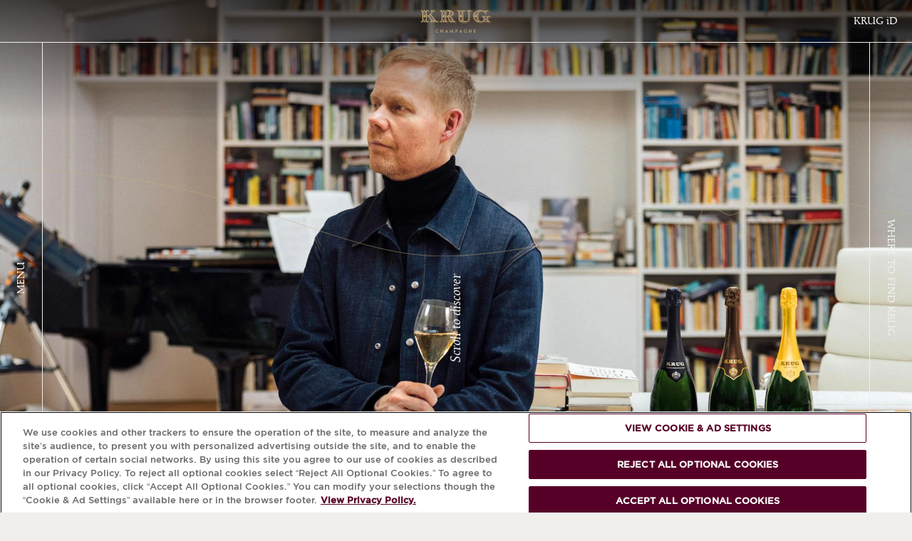

--- FILE ---
content_type: text/html; charset=UTF-8
request_url: https://www.krug.com/en-int
body_size: 89892
content:
<!DOCTYPE html>
<html lang="en" dir="ltr">
  <head>
    <meta charset="utf-8" />
<link rel="canonical" href="https://www.krug.com/en-int" />
<link rel="shortlink" href="https://www.krug.com/en-int" />
<meta property="al:ios:app_store_id" content="id836677059" />
<meta property="al:android:package" content="com.krug.app" />
<link rel="icon" href="/favicon.ico" />
<link rel="icon" sizes="16x16" href="/favicon-16x16.png" />
<link rel="icon" sizes="32x32" href="/favicon-32x32.png" />
<link rel="icon" sizes="96x96" href="/favicon-96x96.png" />
<meta name="google-site-verification" content="oiTAU-Syd3WnOOBHy7nq0OatsDujo2wqvF0jL-b9stA" />
<meta name="theme-color" content="#5E0027" />
<meta name="MobileOptimized" content="375" />
<meta name="HandheldFriendly" content="true" />
<meta name="viewport" content="width=device-width, initial-scale=1, maximum-scale=5, user-scalable=yes" />
<link rel="manifest" href="/manifest.json" crossorigin="use-credentials" />
<meta name="apple-mobile-web-app-status-bar-style" content="#5E0027" />
<script type="text/javascript" src="/ruxitagentjs_ICA7NVfqrux_10327251022105625.js" data-dtconfig="rid=RID_-1349698233|rpid=344042828|domain=krug.com|reportUrl=/rb_bf56713mkh|app=84be696fcf89fb36|cuc=hs6cigj2|owasp=1|mel=100000|expw=1|featureHash=ICA7NVfqrux|dpvc=1|lastModification=1768555769773|tp=500,50,0|rdnt=1|uxrgce=1|srbbv=2|agentUri=/ruxitagentjs_ICA7NVfqrux_10327251022105625.js"></script><script id="mh-age-gate-script" data-cookie-name="age-gate" data-endpoint="/sites/default/files/mh-agegate/agegate.json?67d24f11" data-language-links-endpoint="/en-int/agegate/language-links-with-prefixes" data-skip-key="SkipAgeGate" defer src="/modules/mh/mh_agegate_v2/js/mh_agegate_v2.js?4b192d87"></script>
<meta name="Generator" content="Drupal 11 (https://www.drupal.org)" />
<script type="application/ld+json">{
    "@context": "https://schema.org",
    "@graph": [
        {
            "@type": "Organization",
            "@id": "https://www.krug.com",
            "url": "https://www.krug.com",
            "description": "Krug Champagne was founded in Reims in 1843 by Joseph Krug. Every year, Krug crafts remarkable champagnes, including Krug Grande Cuvée and Krug Rosé, guided by a winemaking philosophy of individuality and patience.",
            "name": "Krug Champagne",
            "sameAs": [
                "https://en.wikipedia.org/wiki/Champagne_Krug",
                "https://www.instagram.com/krugchampagne",
                "https://www.facebook.com/KRUGChampagne",
                "https://x.com/krug",
                "https://www.linkedin.com/company/krug-champagne",
                "https://www.youtube.com/@krug"
            ],
            "telephone": "+33326844420",
            "logo": {
                "@type": "ImageObject",
                "representativeOfPage": "False",
                "url": "https://www.krug.com/themes/custom/krug_base/logo.svg"
            },
            "address": {
                "@type": "PostalAddress",
                "streetAddress": "5 rue Coquebert",
                "addressLocality": "Reims",
                "addressRegion": "Grand Est",
                "postalCode": "51100",
                "addressCountry": "FR"
            }
        }
    ]
}</script>
<link rel="preconnect" href="//www.googletagmanager.com" />
<link rel="preconnect" href="//cdn.cookielaw.org" />
<link rel="preconnect" href="//s.go-mpulse.net" />
<style>html{font-family:sans-serif;-ms-text-size-adjust:100%;-webkit-text-size-adjust:100%}body{margin:0}article,aside,details,figcaption,figure,footer,header,hgroup,main,menu,nav,section,summary{display:block}audio,canvas,progress,video{display:inline-block;vertical-align:baseline}audio:not([controls]){display:none;height:0}[hidden],template{display:none}a{background-color:transparent}a:active,a:hover{outline:0}abbr[title]{border-bottom:1px dotted}b,strong{font-weight:700}dfn{font-style:italic}h1{font-size:2em;margin:.67em 0}mark{background:#ff0;color:#000}small{font-size:80%}sub,sup{font-size:75%;line-height:0;position:relative;vertical-align:baseline}sup{top:-.5em}sub{bottom:-.25em}img{border:0}svg:not(:root){overflow:hidden}figure{margin:1em 40px}hr{box-sizing:content-box;height:0}pre{overflow:auto}code,kbd,pre,samp{font-family:monospace,monospace;font-size:1em}button,input,optgroup,select,textarea{color:inherit;font:inherit;margin:0}button{overflow:visible}button,select{text-transform:none}button,html input[type=button],input[type=reset],input[type=submit]{-webkit-appearance:button;cursor:pointer}button[disabled],html input[disabled]{cursor:default}button::-moz-focus-inner,input::-moz-focus-inner{border:0;padding:0}input{line-height:normal}input[type=checkbox],input[type=radio]{box-sizing:border-box;padding:0}input[type=number]::-webkit-inner-spin-button,input[type=number]::-webkit-outer-spin-button{height:auto}input[type=search]{-webkit-appearance:textfield;box-sizing:content-box}input[type=search]::-webkit-search-cancel-button,input[type=search]::-webkit-search-decoration{-webkit-appearance:none}fieldset{border:1px solid silver;margin:0 2px;padding:.35em .625em .75em}legend{border:0;padding:0}textarea{overflow:auto}optgroup{font-weight:700}table{border-collapse:collapse;border-spacing:0}td,th{padding:0}@font-face{font-display:swap;font-family:Gotham;font-style:normal;font-weight:400;src:url(/themes/custom/krug_base/fonts/Gotham/Gotham-Regular.woff2) format("woff2"),url(/themes/custom/krug_base/fonts/Gotham/Gotham-Regular.woff) format("woff")}@font-face{font-display:swap;font-family:Gotham;font-style:italic;font-weight:400;src:url(/themes/custom/krug_base/fonts/Gotham/Gotham-Italic.woff2) format("woff2"),url(/themes/custom/krug_base/fonts/Gotham/Gotham-Italic.woff) format("woff")}@font-face{font-display:swap;font-family:Gotham;font-style:normal;font-weight:300;src:url(/themes/custom/krug_base/fonts/Gotham/Gotham-Light.woff2) format("woff2"),url(/themes/custom/krug_base/fonts/Gotham/Gotham-Light.woff) format("woff")}@font-face{font-display:swap;font-family:Gotham;font-style:italic;font-weight:300;src:url(/themes/custom/krug_base/fonts/Gotham/Gotham-LightItalic.woff2) format("woff2"),url(/themes/custom/krug_base/fonts/Gotham/Gotham-LightItalic.woff) format("woff")}@font-face{font-display:swap;font-family:NotoSansJP;font-style:normal;font-weight:400;src:url(/themes/custom/krug_base/fonts/NotoSansJP/NotoSansJP-Regular.woff2) format("woff2"),url(/themes/custom/krug_base/fonts/NotoSansJP/NotoSansJP-Regular.woff) format("woff")}@font-face{font-display:swap;font-family:NotoSansJP;font-style:normal;font-weight:300;src:url(/themes/custom/krug_base/fonts/NotoSansJP/NotoSansJP-Light.woff2) format("woff2"),url(/themes/custom/krug_base/fonts/NotoSansJP/NotoSansJP-Light.woff) format("woff")}@font-face{font-display:swap;font-family:NotoSansKR;font-style:normal;font-weight:400;src:url(/themes/custom/krug_base/fonts/NotoSansKR/NotoSansKR-Regular.woff2) format("woff2"),url(/themes/custom/krug_base/fonts/NotoSansKR/NotoSansKR-Regular.woff) format("woff")}@font-face{font-display:swap;font-family:NotoSansKR;font-style:normal;font-weight:300;src:url(/themes/custom/krug_base/fonts/NotoSansKR/NotoSansKR-Light.woff2) format("woff2"),url(/themes/custom/krug_base/fonts/NotoSansKR/NotoSansKR-Light.woff) format("woff")}@font-face{font-display:swap;font-family:ApollineApp;font-style:normal;font-weight:400;src:url(/themes/custom/krug_base/fonts/ApollineApp/ApollineApp-Regular.woff2) format("woff2"),url(/themes/custom/krug_base/fonts/ApollineApp/ApollineApp-Regular.woff) format("woff")}@font-face{font-display:swap;font-family:ApollineApp;font-style:italic;font-weight:400;src:url(/themes/custom/krug_base/fonts/ApollineApp/ApollineApp-Italic.woff2) format("woff2"),url(/themes/custom/krug_base/fonts/ApollineApp/ApollineApp-Italic.woff) format("woff")}@font-face{font-display:swap;font-family:"NotoSerifJP";font-style:normal;font-weight:400;src:url(/themes/custom/krug_base/fonts/NotoSerifJP/NotoSerifJP-Regular.woff2) format("woff2"),url(/themes/custom/krug_base/fonts/NotoSerifJP/NotoSerifJP-Regular.woff) format("woff")}@font-face{font-display:swap;font-family:"NotoSerifKR";font-style:normal;font-weight:400;src:url(/themes/custom/krug_base/fonts/NotoSerifKR/NotoSerifKR-Regular.woff2) format("woff2"),url(/themes/custom/krug_base/fonts/NotoSerifKR/NotoSerifKR-Regular.woff) format("woff")}@font-face{font-display:swap;font-family:KrugHand2024;font-style:normal;font-weight:400;src:url(/themes/custom/krug_base/fonts/KrugHand2024/KrugHand2024-Regular.woff2) format("woff2"),url(/themes/custom/krug_base/fonts/KrugHand2024/KrugHand2024-Regular.woff) format("woff")}@font-face{font-display:swap;font-family:soratohikouki;font-style:normal;font-weight:400;src:url(/themes/custom/krug_base/fonts/soratohikouki/soratohikouki-Regular.woff2) format("woff2"),url(/themes/custom/krug_base/fonts/soratohikouki/soratohikouki-Regular.woff) format("woff")}@font-face{font-display:swap;font-family:NanumSonPyeonJiCe;font-style:normal;font-weight:400;src:url(/themes/custom/krug_base/fonts/NanumSonPyeonJiCe/NanumSonPyeonJiCe-Regular.woff2) format("woff2"),url(/themes/custom/krug_base/fonts/NanumSonPyeonJiCe/NanumSonPyeonJiCe-Regular.woff) format("woff")}*,:after,:before{box-sizing:inherit}:root{--fs--normal:6.25%;--fs--large:9.375%;--color-base--light:#000;--color-bg--light:#f1efeb;--color-button--light:#fff;--color-footer--light:#5e0027;--color-highlighted--light:#5e0027;--color-focus--light:rgba(0,0,0,.08);--color-base--dark:#f1efeb;--color-bg--dark:#000;--color-button--dark:#000;--color-footer--dark:#000;--color-highlighted--dark:#ccad7b;--color-focus--dark:hsla(0,0%,100%,.1);--color-base:var(--color-base--light);--color-bg:var(--color-bg--light);--color-button:var(--color-button--light);--color-footer:var(--color-footer--light);--color-highlighted:var(--color-highlighted--light);--color-focus:var(--color-focus--light);box-sizing:border-box;font-size:var(--fs--normal);height:100%;scroll-behavior:smooth;scroll-padding-top:60px}@media screen and (min-width:1024px){:root.dialog-is-open,:root.menu-is-open{padding-right:var(--scrollbar-width,0)}}body{background:var(--color-bg);color:var(--color-base);font-family:Gotham,sans-serif;font-style:normal;font-variant:normal;font-variant-numeric:lining-nums;font-weight:300;line-height:1.5;min-height:100%;transition:opacity .1s}[lang=ja] body{font-family:NotoSansJP}[lang=ko] body{font-family:NotoSansKR}[lang=ja] body,[lang=ko] body,body{font-size:14rem}.dialog-is-open body,.menu-is-open body{overflow:hidden}.js body.is-loading{opacity:0;overflow:hidden}.js body.is-loading,.js body.is-loading *{transition:none!important}main{position:relative}button{background:transparent;border:none;padding:0;text-align:inherit;text-transform:inherit}.link,a{background-image:linear-gradient(currentColor,currentColor),linear-gradient(currentColor,currentColor);background-position:100% 100%,0 100%;background-repeat:no-repeat,no-repeat;background-size:100% .5px,0 1px;color:inherit;position:relative;text-decoration:none;transition:background-size .3s}[lang=ko] .link,[lang=ko] a{background-image:none;text-decoration:underline;text-decoration-thickness:1px;text-underline-position:under}@media screen and (min-width:1024px){.link:hover,a:hover{background-size:0 1px,100% 1px!important}[lang=ko] .link:hover,[lang=ko] a:hover{text-decoration-thickness:2px}}.appearance-none.link,a.appearance-none{background-image:none}[lang=ko] .appearance-none.link,[lang=ko] a.appearance-none{text-decoration:none}img,video{display:block;height:auto;max-width:100%}hr{border:1px;border-top:1px solid}.h1,.h2,.h3,.h4,.h5,.h6,h1,h2,h3,h4,h5,h6{color:inherit;display:block;font-family:ApollineApp,serif;font-weight:400;line-height:1;margin:0 0 32px;text-align:inherit;text-transform:uppercase}[lang=ja] .h1,[lang=ja] .h2,[lang=ja] .h3,[lang=ja] .h4,[lang=ja] .h5,[lang=ja] .h6,[lang=ja] h1,[lang=ja] h2,[lang=ja] h3,[lang=ja] h4,[lang=ja] h5,[lang=ja] h6{font-family:"NotoSerifJP"}[lang=ko] .h1,[lang=ko] .h2,[lang=ko] .h3,[lang=ko] .h4,[lang=ko] .h5,[lang=ko] .h6,[lang=ko] h1,[lang=ko] h2,[lang=ko] h3,[lang=ko] h4,[lang=ko] h5,[lang=ko] h6{font-family:"NotoSerifKR"}.h1.note,.h1.subtitle,.h2.note,.h2.subtitle,.h3.note,.h3.subtitle,.h4.note,.h4.subtitle,.h5.note,.h5.subtitle,.h6.note,.h6.subtitle,h1.note,h1.subtitle,h2.note,h2.subtitle,h3.note,h3.subtitle,h4.note,h4.subtitle,h5.note,h5.subtitle,h6.note,h6.subtitle{font-size:20rem;text-transform:none}@media screen and (min-width:768px){.h1.note,.h1.subtitle,.h2.note,.h2.subtitle,.h3.note,.h3.subtitle,.h4.note,.h4.subtitle,.h5.note,.h5.subtitle,.h6.note,.h6.subtitle,h1.note,h1.subtitle,h2.note,h2.subtitle,h3.note,h3.subtitle,h4.note,h4.subtitle,h5.note,h5.subtitle,h6.note,h6.subtitle{font-size:25rem}}[lang=ja] .h1.note,[lang=ja] .h1.subtitle,[lang=ja] .h2.note,[lang=ja] .h2.subtitle,[lang=ja] .h3.note,[lang=ja] .h3.subtitle,[lang=ja] .h4.note,[lang=ja] .h4.subtitle,[lang=ja] .h5.note,[lang=ja] .h5.subtitle,[lang=ja] .h6.note,[lang=ja] .h6.subtitle,[lang=ja] h1.note,[lang=ja] h1.subtitle,[lang=ja] h2.note,[lang=ja] h2.subtitle,[lang=ja] h3.note,[lang=ja] h3.subtitle,[lang=ja] h4.note,[lang=ja] h4.subtitle,[lang=ja] h5.note,[lang=ja] h5.subtitle,[lang=ja] h6.note,[lang=ja] h6.subtitle,[lang=ko] .h1.note,[lang=ko] .h1.subtitle,[lang=ko] .h2.note,[lang=ko] .h2.subtitle,[lang=ko] .h3.note,[lang=ko] .h3.subtitle,[lang=ko] .h4.note,[lang=ko] .h4.subtitle,[lang=ko] .h5.note,[lang=ko] .h5.subtitle,[lang=ko] .h6.note,[lang=ko] .h6.subtitle,[lang=ko] h1.note,[lang=ko] h1.subtitle,[lang=ko] h2.note,[lang=ko] h2.subtitle,[lang=ko] h3.note,[lang=ko] h3.subtitle,[lang=ko] h4.note,[lang=ko] h4.subtitle,[lang=ko] h5.note,[lang=ko] h5.subtitle,[lang=ko] h6.note,[lang=ko] h6.subtitle{font-size:20rem}.h3,.h4,h3,h4{font-family:Gotham,sans-serif;letter-spacing:-.02em;line-height:1.3}[lang=ja] .h3,[lang=ja] .h4,[lang=ja] h3,[lang=ja] h4{font-family:NotoSansJP}[lang=ko] .h3,[lang=ko] .h4,[lang=ko] h3,[lang=ko] h4{font-family:NotoSansKR}.h1,h1{font-size:40px}@media screen and (min-width:768px){.h1,h1{font-size:90px}}[lang=ja] .h1,[lang=ja] h1,[lang=ko] .h1,[lang=ko] h1{font-size:65px}.h2,h2{font-size:40px}@media screen and (min-width:768px){.h2,h2{font-size:65px}}[lang=ja] .h2,[lang=ja] h2,[lang=ko] .h2,[lang=ko] h2{font-size:40px}.h3,h3{margin-bottom:16px}.h3,[lang=ja] .h3,[lang=ja] h3,[lang=ko] .h3,[lang=ko] h3,h3{font-size:17rem}.h3--m,h3--m{color:var(--color-highlighted);font-family:ApollineApp,serif;font-style:italic;text-transform:none}[lang=ja] .h3--m,[lang=ja] h3--m{font-family:"NotoSerifJP"}[lang=ko] .h3--m,[lang=ko] h3--m{font-family:"NotoSerifKR"}.h3--m,h3--m{font-size:20rem}@media screen and (min-width:768px){.h3--m,h3--m{font-size:25rem}}[lang=ja] .h3--m,[lang=ja] h3--m,[lang=ko] .h3--m,[lang=ko] h3--m{font-size:20rem}.h4,h4{margin-bottom:4px}.h4,[lang=ja] .h4,[lang=ja] h4,[lang=ko] .h4,[lang=ko] h4,h4{font-size:12rem}ul{list-style-position:outside;padding-left:20px}blockquote,hr,ol,p,table,ul{margin:0 0 24px}blockquote:last-child,ol:last-child,p:last-child,table:last-child,ul:last-child{margin-bottom:0}em.placeholder{font-style:normal}b,strong{font-weight:400}table{display:block;max-width:100%;overflow:auto;width:100%}table td{border:1px solid var(--color-base);padding:32px}.dialog-off-canvas-main-canvas{padding-top:60px}@media screen and (min-width:1024px){.dialog-off-canvas-main-canvas{padding-left:60px;padding-right:60px}}.ajax-progress .throbber{background:url(/themes/custom/krug_base/dist/images/svg/throbber.svg) no-repeat 50%/contain;height:40px;width:40px}.ajax-progress .message{display:none}.toolbar-oriented .toolbar-tray-vertical{width:240px!important}.toolbar-tray-open.toolbar-vertical.toolbar-fixed{-webkit-margin-start:240px!important;margin-inline-start:240px!important}.grecaptcha-badge{visibility:hidden!important;z-index:500}.age-gate-open{overflow:hidden;position:fixed}.nice-select{-webkit-tap-highlight-color:rgba(0,0,0,0);background-color:#fff;border:1px solid #e8e8e8;border-radius:5px;box-sizing:border-box;clear:both;cursor:pointer;display:block;font-family:inherit;font-size:14px;font-weight:400;height:38px;line-height:36px;outline:none;padding-left:18px;padding-right:30px;position:relative;text-align:left!important;transition:all .2s ease-in-out;-webkit-user-select:none;-ms-user-select:none;user-select:none;white-space:nowrap;width:-webkit-fit-content;width:-moz-fit-content;width:fit-content}.nice-select:hover{border-color:#dbdbdb}.nice-select:active,.nice-select:focus{border-color:#999}.nice-select:after{border-bottom:2px solid #999;border-right:2px solid #999;content:"";display:block;height:5px;margin-top:-4px;pointer-events:none;position:absolute;right:12px;top:50%;-webkit-transform:rotate(45deg);transform:rotate(45deg);-webkit-transform-origin:66% 66%;transform-origin:66% 66%;transition:all .15s ease-in-out;width:5px}.nice-select.open{border-color:#999}.nice-select.open:after{-webkit-transform:rotate(-135deg);transform:rotate(-135deg)}.nice-select.open .nice-select-dropdown{opacity:1;pointer-events:auto;-webkit-transform:scale(1) translateY(0);transform:scale(1) translateY(0)}.nice-select.disabled{border-color:#ededed;color:#999;pointer-events:none}.nice-select.disabled:after{border-color:#ccc}.nice-select.wide{width:100%}.nice-select.wide .nice-select-dropdown{left:0!important;right:0!important}.nice-select.right{float:right}.nice-select.right .nice-select-dropdown{left:auto;right:0}.nice-select.small{font-size:12px;height:36px;line-height:34px}.nice-select.small:after{height:4px;width:4px}.nice-select.small .option{line-height:34px;min-height:34px}.nice-select .has-multiple{height:auto;line-height:22px;min-height:36px;padding:7px 12px;white-space:inherit}.nice-select .has-multiple span.current{background:#eee;border:1px solid #ccc;border-radius:3px;display:inline-block;font-size:14px;line-height:24px;margin-bottom:3px;margin-right:3px;padding:0 10px}.nice-select .has-multiple .multiple-options{display:block;line-height:24px;padding:0}.nice-select .nice-select-search-box{border-radius:5px 5px 0 0;box-sizing:border-box;padding:5px;pointer-events:none;width:100%}.nice-select .nice-select-search{background-color:#fff;border:1px solid #e8e8e8;border-radius:3px;box-sizing:border-box;color:#444;display:inline-block;font-size:14px;height:auto;line-height:22px;margin:0 10px 0 0;min-height:36px;outline:0!important;padding:7px 12px;vertical-align:middle;width:100%}.nice-select .nice-select-dropdown{background-color:#fff;border-radius:5px;box-shadow:0 0 0 1px rgba(68,68,68,.11);left:0;margin-top:4px;max-height:230px;opacity:0;overflow-x:hidden;overflow-y:scroll;pointer-events:none;position:absolute;top:100%;-webkit-transform:scale(.75) translateY(19px);transform:scale(.75) translateY(19px);-webkit-transform-origin:50% 0;transform-origin:50% 0;transition:all .2s cubic-bezier(.5,0,0,1.25),opacity .15s ease-out;z-index:9}.nice-select .list{border-radius:5px;box-sizing:border-box;padding:0}.nice-select .list:hover .option:not(:hover){background-color:transparent!important}.nice-select .option{cursor:pointer;font-weight:400;line-height:40px;list-style:none;outline:none;padding-left:18px;padding-right:29px;text-align:left;transition:all .2s}.nice-select .option.focus,.nice-select .option.selected.focus,.nice-select .option:hover{background-color:#f6f6f6}.nice-select .option.selected{font-weight:700}.nice-select .option.disabled{background-color:transparent;color:#999;cursor:default}.nice-select .extra{float:right}.nice-select .optgroup{font-weight:700}.no-csspointerevents .nice-select .nice-select-dropdown{display:none}.no-csspointerevents .nice-select.open .nice-select-dropdown{display:block}.nice-select .list::-webkit-scrollbar{width:0}.hidden-select{font-size:0;height:0;min-height:auto;opacity:0;padding:0;width:0}.select-selection-list{list-style:none;margin:0;padding:0}.select-selection-list .select-selection{background-color:#e4e4e4;border:1px solid #aaa;border-radius:4px;box-sizing:border-box;display:inline-block;margin-left:5px;margin-top:5px;max-width:100%;overflow:hidden;padding:2px 5px;position:relative;text-overflow:ellipsis;vertical-align:bottom;white-space:nowrap}.select-selection-list button.remove-select-selection{background-color:#bd2919;border-radius:20%;height:15px;line-height:15px;padding:0;width:15px}@-moz-document url-prefix(){.form-select.nice-select .list,.iti .iti__country-list,.scrollbar{scrollbar-color:var(--color-base) #d1d1d1;scrollbar-width:thin}.form-select.nice-select [data-color-mode=dark] .list,.iti [data-color-mode=dark] .iti__country-list,[data-color-mode=dark] .form-select.nice-select .list,[data-color-mode=dark] .iti .iti__country-list,[data-color-mode=dark] .scrollbar{scrollbar-color:var(--color-base) #3d3d3d}}.form-select.nice-select .list::-webkit-scrollbar,.iti .iti__country-list::-webkit-scrollbar,.scrollbar::-webkit-scrollbar{border-radius:12px;height:4px;width:4px}.form-select.nice-select .list::-webkit-scrollbar-track,.iti .iti__country-list::-webkit-scrollbar-track,.scrollbar::-webkit-scrollbar-track{background:#d1d1d1;border-radius:12px}.form-select.nice-select [data-color-mode=dark] .list::-webkit-scrollbar-track,.iti [data-color-mode=dark] .iti__country-list::-webkit-scrollbar-track,[data-color-mode=dark] .form-select.nice-select .list::-webkit-scrollbar-track,[data-color-mode=dark] .iti .iti__country-list::-webkit-scrollbar-track,[data-color-mode=dark] .scrollbar::-webkit-scrollbar-track{background:#3d3d3d}.form-select.nice-select .list::-webkit-scrollbar-thumb,.iti .iti__country-list::-webkit-scrollbar-thumb,.scrollbar::-webkit-scrollbar-thumb{background:var(--color-base);border-radius:12px}label{display:block;font-family:ApollineApp,serif;margin-bottom:8px}[lang=ja] label{font-family:"NotoSerifJP"}[lang=ko] label{font-family:"NotoSerifKR"}[lang=ja] label,[lang=ko] label,label{font-size:17rem}label.form-required:after{content:"*"}input,textarea{border-radius:0}.form-date,.form-email,.form-number,.form-select,.form-select.nice-select .nice-select-search,.form-tel,.form-text,.form-textarea,.iti .iti__search-input{background:var(--color-bg);border:1px solid;border-radius:0;color:var(--color-base);display:block;font-size:14rem;font-weight:300;height:40px;max-width:100%;outline:none;padding:0 16px;transition:background .3s,border .3s;width:100%}.form-select.nice-select [lang=ja] .nice-select-search,.form-select.nice-select [lang=ko] .nice-select-search,.iti [lang=ja] .iti__search-input,.iti [lang=ko] .iti__search-input,[lang=ja] .form-date,[lang=ja] .form-email,[lang=ja] .form-number,[lang=ja] .form-select,[lang=ja] .form-select.nice-select .nice-select-search,[lang=ja] .form-tel,[lang=ja] .form-text,[lang=ja] .form-textarea,[lang=ja] .iti .iti__search-input,[lang=ko] .form-date,[lang=ko] .form-email,[lang=ko] .form-number,[lang=ko] .form-select,[lang=ko] .form-select.nice-select .nice-select-search,[lang=ko] .form-tel,[lang=ko] .form-text,[lang=ko] .form-textarea,[lang=ko] .iti .iti__search-input{font-size:14rem}@supports (-webkit-overflow-scrolling:touch){.form-date,.form-email,.form-number,.form-select,.form-select.nice-select .nice-select-search,.form-tel,.form-text,.form-textarea,.iti .iti__search-input{font-size:16px!important}}.form-date::-webkit-input-placeholder,.form-email::-webkit-input-placeholder,.form-number::-webkit-input-placeholder,.form-select.nice-select .nice-select-search::-webkit-input-placeholder,.form-select::-webkit-input-placeholder,.form-tel::-webkit-input-placeholder,.form-text::-webkit-input-placeholder,.form-textarea::-webkit-input-placeholder,.iti .iti__search-input::-webkit-input-placeholder{color:#696969}.form-date:-ms-input-placeholder,.form-email:-ms-input-placeholder,.form-number:-ms-input-placeholder,.form-select.nice-select .nice-select-search:-ms-input-placeholder,.form-select:-ms-input-placeholder,.form-tel:-ms-input-placeholder,.form-text:-ms-input-placeholder,.form-textarea:-ms-input-placeholder,.iti .iti__search-input:-ms-input-placeholder{color:#696969}.form-date::-ms-input-placeholder,.form-email::-ms-input-placeholder,.form-number::-ms-input-placeholder,.form-select.nice-select .nice-select-search::-ms-input-placeholder,.form-select::-ms-input-placeholder,.form-tel::-ms-input-placeholder,.form-text::-ms-input-placeholder,.form-textarea::-ms-input-placeholder,.iti .iti__search-input::-ms-input-placeholder{color:#696969}.form-date::placeholder,.form-email::placeholder,.form-number::placeholder,.form-select.nice-select .nice-select-search::placeholder,.form-select::placeholder,.form-tel::placeholder,.form-text::placeholder,.form-textarea::placeholder,.iti .iti__search-input::placeholder{color:#696969}.form-date:hover,.form-email:hover,.form-number:hover,.form-select.nice-select .nice-select-search:hover,.form-select:hover,.form-tel:hover,.form-text:hover,.form-textarea:hover,.iti .iti__search-input:hover{background:var(--color-focus)}.form-date:active,.form-date:focus,.form-email:active,.form-email:focus,.form-number:active,.form-number:focus,.form-select.nice-select .nice-select-search:active,.form-select.nice-select .nice-select-search:focus,.form-select:active,.form-select:focus,.form-tel:active,.form-tel:focus,.form-text:active,.form-text:focus,.form-textarea:active,.form-textarea:focus,.iti .iti__search-input:active,.iti .iti__search-input:focus{background:var(--color-focus);border-color:#ccad7b}.form-date.error,.form-email.error,.form-number.error,.form-select.error,.form-select.nice-select .error.nice-select-search,.form-tel.error,.form-text.error,.form-textarea.error,.iti .error.iti__search-input{border-color:#c20d58}.form-select{-webkit-appearance:none;appearance:none}.form-select:has(+.nice-select){display:none}.form-select.nice-select{float:none}.form-select.nice-select.open .nice-select-search-box{pointer-events:auto}.form-select.nice-select:active,.form-select.nice-select:focus,.form-select.nice-select:hover{background:var(--color-focus);border-color:inherit}.form-select.nice-select:after{border-bottom:1px solid;border-right:1px solid;height:8px;margin-right:2px;right:16px;-webkit-transform-origin:center;transform-origin:center;width:8px}.form-select.nice-select .nice-select-search-box{border-radius:0;padding:0}.form-select.nice-select .nice-select-search{border-left:none;border-right:none}.form-select.nice-select .nice-select-dropdown{background:var(--color-bg);border:1px solid;border-radius:0;border-top:none;box-shadow:none;left:-1px;margin-top:0;right:-1px;transition:border .3s}.form-select.nice-select .list{border-radius:0}.form-select.nice-select .option{font-weight:inherit;padding:0 16px;transition:none}.form-select.nice-select .option.focus,.form-select.nice-select .option:focus-visible,.form-select.nice-select .option:hover{background:var(--color-focus);outline:1px solid;outline-offset:-5px}.form-select.nice-select .option.selected{color:var(--color-highlighted);font-weight:400}.form-select.nice-select .option.disabled{background:none;cursor:not-allowed}.form-select.nice-select .option[data-value=""],.form-select.nice-select .option[data-value=_none]{display:none}.iti{--iti-border-color:var(--color-base);--iti-dialcode-color:var(--color-base);--iti-dropdown-bg:var(--color-bg);--iti-border-width:1px;--iti-spacer-horizontal:16px;--iti-hover-color:var(--color-focus);width:100%}.form-tel.error+.iti .iti__tel-input{border-color:#c20d58}.iti .iti__dropdown-content.iti__dropdown-content{border-radius:0;border-top:none;box-shadow:none;margin-top:0}.iti .iti__selected-dial-code{margin-top:1px}.iti .iti__country{line-height:40px;padding:0 16px}.iti .iti__country.iti__highlight{outline:1px solid;outline-offset:-5px}.iti .iti__search-input{border-radius:0;border-width:1px;border-left:none;border-right:none}.form-textarea{height:auto;line-height:1.25;padding-bottom:16px;padding-top:16px}.form-checkbox,.form-radio{opacity:0;position:absolute}.form-checkbox+.ajax-progress+label,.form-checkbox+label,.form-radio+.ajax-progress+label,.form-radio+label{margin-bottom:0;padding-left:24px;position:relative}.form-checkbox+.ajax-progress+label:before,.form-checkbox+label:before,.form-radio+.ajax-progress+label:before,.form-radio+label:before{border:1px solid var(--color-base);content:"";height:16px;left:0;position:absolute;top:0;width:16px}.form-checkbox+.ajax-progress .throbber,.form-radio+.ajax-progress .throbber{left:50%;position:absolute;top:50%;-webkit-transform:translate(-50%,-50%);transform:translate(-50%,-50%);z-index:1}.form-checkbox+.ajax-progress+label,.form-radio+.ajax-progress+label{opacity:.2}.form-radio:checked+.ajax-progress+label:before,.form-radio:checked+label:before{background:var(--color-base);box-shadow:inset 0 0 0 5px var(--color-button)}.form-radio+.ajax-progress+label,.form-radio+label{line-height:1}.form-radio+.ajax-progress+label:before,.form-radio+label:before{border-radius:50%}.form-checkbox:checked+.ajax-progress+label:before,.form-checkbox:checked+label:before{background:var(--color-button);color:var(--color-base)}.form-checkbox+.ajax-progress+label,.form-checkbox+label,[lang=ja] .form-checkbox+.ajax-progress+label,[lang=ja] .form-checkbox+label,[lang=ko] .form-checkbox+.ajax-progress+label,[lang=ko] .form-checkbox+label{font-size:12rem}.form-checkbox+.ajax-progress+label:before,.form-checkbox+label:before{content:"\f10e";font-family:krug-icons;font-size:1em;line-height:1;-webkit-font-smoothing:antialiased;-moz-osx-font-smoothing:grayscale;align-items:center;color:transparent;display:flex;font-size:8px;font-style:normal;font-variant:normal;font-weight:400;justify-content:center;text-decoration:none;text-transform:none}.form-checkbox--text+.ajax-progress+label,.form-checkbox--text+label{font-family:Gotham,sans-serif}[lang=ja] .form-checkbox--text+.ajax-progress+label,[lang=ja] .form-checkbox--text+label{font-family:NotoSansJP}[lang=ko] .form-checkbox--text+.ajax-progress+label,[lang=ko] .form-checkbox--text+label{font-family:NotoSansKR}.form-checkbox--text+.ajax-progress+label,.form-checkbox--text+label,[lang=ja] .form-checkbox--text+.ajax-progress+label,[lang=ja] .form-checkbox--text+label,[lang=ko] .form-checkbox--text+.ajax-progress+label,[lang=ko] .form-checkbox--text+label{font-size:14rem}.form-checkbox--text+.ajax-progress+label:before,.form-checkbox--text+label:before{top:2px}.form-checkbox--hidden{display:none}.form-checkbox--hidden+.ajax-progress+label,.form-checkbox--hidden+label{padding-left:0}.form-checkbox--hidden+.ajax-progress+label:before,.form-checkbox--hidden+label:before{display:none}.form-item{margin-bottom:24px;position:relative;text-align:left}.age-gate .form-item.form-type-select,.age-gate .form-item.form-type-textfield,.form-item--dropdown{align-items:center;border-bottom:1px solid;border-top:1px solid;display:flex;gap:24px;height:56px;justify-content:space-between}.age-gate .form-item.form-type-select:focus-within,.age-gate .form-item.form-type-textfield:focus-within,.form-item--dropdown:focus-within{box-shadow:inset 0 -1px 0 var(--color-base),inset 0 1px 0 var(--color-base)}.age-gate .form-item.form-type-select label,.age-gate .form-item.form-type-textfield label,.form-item--dropdown label{flex-shrink:0;font-family:KrugHand2024;margin-bottom:0}.age-gate [lang=ja] .form-item.form-type-select label,.age-gate [lang=ja] .form-item.form-type-textfield label,[lang=ja] .age-gate .form-item.form-type-select label,[lang=ja] .age-gate .form-item.form-type-textfield label,[lang=ja] .form-item--dropdown label{font-family:soratohikouki}.age-gate [lang=ko] .form-item.form-type-select label,.age-gate [lang=ko] .form-item.form-type-textfield label,[lang=ko] .age-gate .form-item.form-type-select label,[lang=ko] .age-gate .form-item.form-type-textfield label,[lang=ko] .form-item--dropdown label{font-family:NanumSonPyeonJiCe}.age-gate .form-item.form-type-select .form-select,.age-gate .form-item.form-type-select .form-select.nice-select .nice-select-search,.age-gate .form-item.form-type-select .form-text,.age-gate .form-item.form-type-select .iti .iti__search-input,.age-gate .form-item.form-type-textfield .form-select,.age-gate .form-item.form-type-textfield .form-select.nice-select .nice-select-search,.age-gate .form-item.form-type-textfield .form-text,.age-gate .form-item.form-type-textfield .iti .iti__search-input,.age-gate .form-select.nice-select .form-item.form-type-select .nice-select-search,.age-gate .form-select.nice-select .form-item.form-type-textfield .nice-select-search,.age-gate .iti .form-item.form-type-select .iti__search-input,.age-gate .iti .form-item.form-type-textfield .iti__search-input,.form-item--dropdown .form-select,.form-item--dropdown .form-select.nice-select .nice-select-search,.form-item--dropdown .form-text,.form-item--dropdown .iti .iti__search-input,.form-select.nice-select .age-gate .form-item.form-type-select .nice-select-search,.form-select.nice-select .age-gate .form-item.form-type-textfield .nice-select-search,.form-select.nice-select .form-item--dropdown .nice-select-search,.iti .age-gate .form-item.form-type-select .iti__search-input,.iti .age-gate .form-item.form-type-textfield .iti__search-input,.iti .form-item--dropdown .iti__search-input{background:none;border:none;color:inherit;font-family:ApollineApp,serif;font-weight:400;padding-right:24px;position:static;text-align:right}.age-gate .form-select.nice-select [lang=ja] .form-item.form-type-select .nice-select-search,.age-gate .form-select.nice-select [lang=ja] .form-item.form-type-textfield .nice-select-search,.age-gate .iti [lang=ja] .form-item.form-type-select .iti__search-input,.age-gate .iti [lang=ja] .form-item.form-type-textfield .iti__search-input,.age-gate [lang=ja] .form-item.form-type-select .form-select,.age-gate [lang=ja] .form-item.form-type-select .form-select.nice-select .nice-select-search,.age-gate [lang=ja] .form-item.form-type-select .form-text,.age-gate [lang=ja] .form-item.form-type-select .iti .iti__search-input,.age-gate [lang=ja] .form-item.form-type-textfield .form-select,.age-gate [lang=ja] .form-item.form-type-textfield .form-select.nice-select .nice-select-search,.age-gate [lang=ja] .form-item.form-type-textfield .form-text,.age-gate [lang=ja] .form-item.form-type-textfield .iti .iti__search-input,.form-select.nice-select [lang=ja] .age-gate .form-item.form-type-select .nice-select-search,.form-select.nice-select [lang=ja] .age-gate .form-item.form-type-textfield .nice-select-search,.form-select.nice-select [lang=ja] .form-item--dropdown .nice-select-search,.iti [lang=ja] .age-gate .form-item.form-type-select .iti__search-input,.iti [lang=ja] .age-gate .form-item.form-type-textfield .iti__search-input,.iti [lang=ja] .form-item--dropdown .iti__search-input,[lang=ja] .age-gate .form-item.form-type-select .form-select,[lang=ja] .age-gate .form-item.form-type-select .form-select.nice-select .nice-select-search,[lang=ja] .age-gate .form-item.form-type-select .form-text,[lang=ja] .age-gate .form-item.form-type-select .iti .iti__search-input,[lang=ja] .age-gate .form-item.form-type-textfield .form-select,[lang=ja] .age-gate .form-item.form-type-textfield .form-select.nice-select .nice-select-search,[lang=ja] .age-gate .form-item.form-type-textfield .form-text,[lang=ja] .age-gate .form-item.form-type-textfield .iti .iti__search-input,[lang=ja] .form-item--dropdown .form-select,[lang=ja] .form-item--dropdown .form-select.nice-select .nice-select-search,[lang=ja] .form-item--dropdown .form-text,[lang=ja] .form-item--dropdown .iti .iti__search-input{font-family:"NotoSerifJP"}.age-gate .form-select.nice-select [lang=ko] .form-item.form-type-select .nice-select-search,.age-gate .form-select.nice-select [lang=ko] .form-item.form-type-textfield .nice-select-search,.age-gate .iti [lang=ko] .form-item.form-type-select .iti__search-input,.age-gate .iti [lang=ko] .form-item.form-type-textfield .iti__search-input,.age-gate [lang=ko] .form-item.form-type-select .form-select,.age-gate [lang=ko] .form-item.form-type-select .form-select.nice-select .nice-select-search,.age-gate [lang=ko] .form-item.form-type-select .form-text,.age-gate [lang=ko] .form-item.form-type-select .iti .iti__search-input,.age-gate [lang=ko] .form-item.form-type-textfield .form-select,.age-gate [lang=ko] .form-item.form-type-textfield .form-select.nice-select .nice-select-search,.age-gate [lang=ko] .form-item.form-type-textfield .form-text,.age-gate [lang=ko] .form-item.form-type-textfield .iti .iti__search-input,.form-select.nice-select [lang=ko] .age-gate .form-item.form-type-select .nice-select-search,.form-select.nice-select [lang=ko] .age-gate .form-item.form-type-textfield .nice-select-search,.form-select.nice-select [lang=ko] .form-item--dropdown .nice-select-search,.iti [lang=ko] .age-gate .form-item.form-type-select .iti__search-input,.iti [lang=ko] .age-gate .form-item.form-type-textfield .iti__search-input,.iti [lang=ko] .form-item--dropdown .iti__search-input,[lang=ko] .age-gate .form-item.form-type-select .form-select,[lang=ko] .age-gate .form-item.form-type-select .form-select.nice-select .nice-select-search,[lang=ko] .age-gate .form-item.form-type-select .form-text,[lang=ko] .age-gate .form-item.form-type-select .iti .iti__search-input,[lang=ko] .age-gate .form-item.form-type-textfield .form-select,[lang=ko] .age-gate .form-item.form-type-textfield .form-select.nice-select .nice-select-search,[lang=ko] .age-gate .form-item.form-type-textfield .form-text,[lang=ko] .age-gate .form-item.form-type-textfield .iti .iti__search-input,[lang=ko] .form-item--dropdown .form-select,[lang=ko] .form-item--dropdown .form-select.nice-select .nice-select-search,[lang=ko] .form-item--dropdown .form-text,[lang=ko] .form-item--dropdown .iti .iti__search-input{font-family:"NotoSerifKR"}.age-gate .form-item.form-type-select .form-select,.age-gate .form-item.form-type-select .form-select.nice-select .nice-select-search,.age-gate .form-item.form-type-select .form-text,.age-gate .form-item.form-type-select .iti .iti__search-input,.age-gate .form-item.form-type-textfield .form-select,.age-gate .form-item.form-type-textfield .form-select.nice-select .nice-select-search,.age-gate .form-item.form-type-textfield .form-text,.age-gate .form-item.form-type-textfield .iti .iti__search-input,.age-gate .form-select.nice-select .form-item.form-type-select .nice-select-search,.age-gate .form-select.nice-select .form-item.form-type-textfield .nice-select-search,.age-gate .form-select.nice-select [lang=ja] .form-item.form-type-select .nice-select-search,.age-gate .form-select.nice-select [lang=ja] .form-item.form-type-textfield .nice-select-search,.age-gate .form-select.nice-select [lang=ko] .form-item.form-type-select .nice-select-search,.age-gate .form-select.nice-select [lang=ko] .form-item.form-type-textfield .nice-select-search,.age-gate .iti .form-item.form-type-select .iti__search-input,.age-gate .iti .form-item.form-type-textfield .iti__search-input,.age-gate .iti [lang=ja] .form-item.form-type-select .iti__search-input,.age-gate .iti [lang=ja] .form-item.form-type-textfield .iti__search-input,.age-gate .iti [lang=ko] .form-item.form-type-select .iti__search-input,.age-gate .iti [lang=ko] .form-item.form-type-textfield .iti__search-input,.age-gate [lang=ja] .form-item.form-type-select .form-select,.age-gate [lang=ja] .form-item.form-type-select .form-select.nice-select .nice-select-search,.age-gate [lang=ja] .form-item.form-type-select .form-text,.age-gate [lang=ja] .form-item.form-type-select .iti .iti__search-input,.age-gate [lang=ja] .form-item.form-type-textfield .form-select,.age-gate [lang=ja] .form-item.form-type-textfield .form-select.nice-select .nice-select-search,.age-gate [lang=ja] .form-item.form-type-textfield .form-text,.age-gate [lang=ja] .form-item.form-type-textfield .iti .iti__search-input,.age-gate [lang=ko] .form-item.form-type-select .form-select,.age-gate [lang=ko] .form-item.form-type-select .form-select.nice-select .nice-select-search,.age-gate [lang=ko] .form-item.form-type-select .form-text,.age-gate [lang=ko] .form-item.form-type-select .iti .iti__search-input,.age-gate [lang=ko] .form-item.form-type-textfield .form-select,.age-gate [lang=ko] .form-item.form-type-textfield .form-select.nice-select .nice-select-search,.age-gate [lang=ko] .form-item.form-type-textfield .form-text,.age-gate [lang=ko] .form-item.form-type-textfield .iti .iti__search-input,.form-item--dropdown .form-select,.form-item--dropdown .form-select.nice-select .nice-select-search,.form-item--dropdown .form-text,.form-item--dropdown .iti .iti__search-input,.form-select.nice-select .age-gate .form-item.form-type-select .nice-select-search,.form-select.nice-select .age-gate .form-item.form-type-textfield .nice-select-search,.form-select.nice-select .form-item--dropdown .nice-select-search,.form-select.nice-select [lang=ja] .age-gate .form-item.form-type-select .nice-select-search,.form-select.nice-select [lang=ja] .age-gate .form-item.form-type-textfield .nice-select-search,.form-select.nice-select [lang=ja] .form-item--dropdown .nice-select-search,.form-select.nice-select [lang=ko] .age-gate .form-item.form-type-select .nice-select-search,.form-select.nice-select [lang=ko] .age-gate .form-item.form-type-textfield .nice-select-search,.form-select.nice-select [lang=ko] .form-item--dropdown .nice-select-search,.iti .age-gate .form-item.form-type-select .iti__search-input,.iti .age-gate .form-item.form-type-textfield .iti__search-input,.iti .form-item--dropdown .iti__search-input,.iti [lang=ja] .age-gate .form-item.form-type-select .iti__search-input,.iti [lang=ja] .age-gate .form-item.form-type-textfield .iti__search-input,.iti [lang=ja] .form-item--dropdown .iti__search-input,.iti [lang=ko] .age-gate .form-item.form-type-select .iti__search-input,.iti [lang=ko] .age-gate .form-item.form-type-textfield .iti__search-input,.iti [lang=ko] .form-item--dropdown .iti__search-input,[lang=ja] .age-gate .form-item.form-type-select .form-select,[lang=ja] .age-gate .form-item.form-type-select .form-select.nice-select .nice-select-search,[lang=ja] .age-gate .form-item.form-type-select .form-text,[lang=ja] .age-gate .form-item.form-type-select .iti .iti__search-input,[lang=ja] .age-gate .form-item.form-type-textfield .form-select,[lang=ja] .age-gate .form-item.form-type-textfield .form-select.nice-select .nice-select-search,[lang=ja] .age-gate .form-item.form-type-textfield .form-text,[lang=ja] .age-gate .form-item.form-type-textfield .iti .iti__search-input,[lang=ja] .form-item--dropdown .form-select,[lang=ja] .form-item--dropdown .form-select.nice-select .nice-select-search,[lang=ja] .form-item--dropdown .form-text,[lang=ja] .form-item--dropdown .iti .iti__search-input,[lang=ko] .age-gate .form-item.form-type-select .form-select,[lang=ko] .age-gate .form-item.form-type-select .form-select.nice-select .nice-select-search,[lang=ko] .age-gate .form-item.form-type-select .form-text,[lang=ko] .age-gate .form-item.form-type-select .iti .iti__search-input,[lang=ko] .age-gate .form-item.form-type-textfield .form-select,[lang=ko] .age-gate .form-item.form-type-textfield .form-select.nice-select .nice-select-search,[lang=ko] .age-gate .form-item.form-type-textfield .form-text,[lang=ko] .age-gate .form-item.form-type-textfield .iti .iti__search-input,[lang=ko] .form-item--dropdown .form-select,[lang=ko] .form-item--dropdown .form-select.nice-select .nice-select-search,[lang=ko] .form-item--dropdown .form-text,[lang=ko] .form-item--dropdown .iti .iti__search-input{font-size:17rem}.age-gate .form-item.form-type-select .form-select.nice-select .nice-select-search:focus,.age-gate .form-item.form-type-select .form-select.nice-select .nice-select-search:hover,.age-gate .form-item.form-type-select .form-select:focus,.age-gate .form-item.form-type-select .form-select:hover,.age-gate .form-item.form-type-select .form-text:focus,.age-gate .form-item.form-type-select .form-text:hover,.age-gate .form-item.form-type-select .iti .iti__search-input:focus,.age-gate .form-item.form-type-select .iti .iti__search-input:hover,.age-gate .form-item.form-type-textfield .form-select.nice-select .nice-select-search:focus,.age-gate .form-item.form-type-textfield .form-select.nice-select .nice-select-search:hover,.age-gate .form-item.form-type-textfield .form-select:focus,.age-gate .form-item.form-type-textfield .form-select:hover,.age-gate .form-item.form-type-textfield .form-text:focus,.age-gate .form-item.form-type-textfield .form-text:hover,.age-gate .form-item.form-type-textfield .iti .iti__search-input:focus,.age-gate .form-item.form-type-textfield .iti .iti__search-input:hover,.age-gate .form-select.nice-select .form-item.form-type-select .nice-select-search:focus,.age-gate .form-select.nice-select .form-item.form-type-select .nice-select-search:hover,.age-gate .form-select.nice-select .form-item.form-type-textfield .nice-select-search:focus,.age-gate .form-select.nice-select .form-item.form-type-textfield .nice-select-search:hover,.age-gate .iti .form-item.form-type-select .iti__search-input:focus,.age-gate .iti .form-item.form-type-select .iti__search-input:hover,.age-gate .iti .form-item.form-type-textfield .iti__search-input:focus,.age-gate .iti .form-item.form-type-textfield .iti__search-input:hover,.form-item--dropdown .form-select.nice-select .nice-select-search:focus,.form-item--dropdown .form-select.nice-select .nice-select-search:hover,.form-item--dropdown .form-select:focus,.form-item--dropdown .form-select:hover,.form-item--dropdown .form-text:focus,.form-item--dropdown .form-text:hover,.form-item--dropdown .iti .iti__search-input:focus,.form-item--dropdown .iti .iti__search-input:hover,.form-select.nice-select .age-gate .form-item.form-type-select .nice-select-search:focus,.form-select.nice-select .age-gate .form-item.form-type-select .nice-select-search:hover,.form-select.nice-select .age-gate .form-item.form-type-textfield .nice-select-search:focus,.form-select.nice-select .age-gate .form-item.form-type-textfield .nice-select-search:hover,.form-select.nice-select .form-item--dropdown .nice-select-search:focus,.form-select.nice-select .form-item--dropdown .nice-select-search:hover,.iti .age-gate .form-item.form-type-select .iti__search-input:focus,.iti .age-gate .form-item.form-type-select .iti__search-input:hover,.iti .age-gate .form-item.form-type-textfield .iti__search-input:focus,.iti .age-gate .form-item.form-type-textfield .iti__search-input:hover,.iti .form-item--dropdown .iti__search-input:focus,.iti .form-item--dropdown .iti__search-input:hover{background:none}.age-gate .form-item.form-type-select .form-select.nice-select,.age-gate .form-item.form-type-select .form-select.nice-select .nice-select.nice-select-search,.age-gate .form-item.form-type-select .form-text.nice-select,.age-gate .form-item.form-type-select .iti .nice-select.iti__search-input,.age-gate .form-item.form-type-textfield .form-select.nice-select,.age-gate .form-item.form-type-textfield .form-select.nice-select .nice-select.nice-select-search,.age-gate .form-item.form-type-textfield .form-text.nice-select,.age-gate .form-item.form-type-textfield .iti .nice-select.iti__search-input,.age-gate .form-select.nice-select .form-item.form-type-select .nice-select.nice-select-search,.age-gate .form-select.nice-select .form-item.form-type-textfield .nice-select.nice-select-search,.age-gate .iti .form-item.form-type-select .nice-select.iti__search-input,.age-gate .iti .form-item.form-type-textfield .nice-select.iti__search-input,.form-item--dropdown .form-select.nice-select,.form-item--dropdown .form-select.nice-select .nice-select.nice-select-search,.form-item--dropdown .form-text.nice-select,.form-item--dropdown .iti .nice-select.iti__search-input,.form-select.nice-select .age-gate .form-item.form-type-select .nice-select.nice-select-search,.form-select.nice-select .age-gate .form-item.form-type-textfield .nice-select.nice-select-search,.form-select.nice-select .form-item--dropdown .nice-select.nice-select-search,.iti .age-gate .form-item.form-type-select .nice-select.iti__search-input,.iti .age-gate .form-item.form-type-textfield .nice-select.iti__search-input,.iti .form-item--dropdown .nice-select.iti__search-input{width:auto}.age-gate .form-item.form-type-select .form-select.nice-select .nice-select.nice-select-search:after,.age-gate .form-item.form-type-select .form-select.nice-select:after,.age-gate .form-item.form-type-select .form-text.nice-select:after,.age-gate .form-item.form-type-select .iti .nice-select.iti__search-input:after,.age-gate .form-item.form-type-textfield .form-select.nice-select .nice-select.nice-select-search:after,.age-gate .form-item.form-type-textfield .form-select.nice-select:after,.age-gate .form-item.form-type-textfield .form-text.nice-select:after,.age-gate .form-item.form-type-textfield .iti .nice-select.iti__search-input:after,.age-gate .form-select.nice-select .form-item.form-type-select .nice-select.nice-select-search:after,.age-gate .form-select.nice-select .form-item.form-type-textfield .nice-select.nice-select-search:after,.age-gate .iti .form-item.form-type-select .nice-select.iti__search-input:after,.age-gate .iti .form-item.form-type-textfield .nice-select.iti__search-input:after,.form-item--dropdown .form-select.nice-select .nice-select.nice-select-search:after,.form-item--dropdown .form-select.nice-select:after,.form-item--dropdown .form-text.nice-select:after,.form-item--dropdown .iti .nice-select.iti__search-input:after,.form-select.nice-select .age-gate .form-item.form-type-select .nice-select.nice-select-search:after,.form-select.nice-select .age-gate .form-item.form-type-textfield .nice-select.nice-select-search:after,.form-select.nice-select .form-item--dropdown .nice-select.nice-select-search:after,.iti .age-gate .form-item.form-type-select .nice-select.iti__search-input:after,.iti .age-gate .form-item.form-type-textfield .nice-select.iti__search-input:after,.iti .form-item--dropdown .nice-select.iti__search-input:after{right:0}.age-gate .form-item.form-type-select .form-select.nice-select .nice-select-dropdown,.age-gate .form-item.form-type-select .form-text.nice-select .nice-select-dropdown,.age-gate .form-item.form-type-select .iti .nice-select.iti__search-input .nice-select-dropdown,.age-gate .form-item.form-type-textfield .form-select.nice-select .nice-select-dropdown,.age-gate .form-item.form-type-textfield .form-text.nice-select .nice-select-dropdown,.age-gate .form-item.form-type-textfield .iti .nice-select.iti__search-input .nice-select-dropdown,.age-gate .form-select.nice-select .form-item.form-type-select .nice-select.nice-select-search .nice-select-dropdown,.age-gate .form-select.nice-select .form-item.form-type-textfield .nice-select.nice-select-search .nice-select-dropdown,.age-gate .iti .form-item.form-type-select .nice-select.iti__search-input .nice-select-dropdown,.age-gate .iti .form-item.form-type-textfield .nice-select.iti__search-input .nice-select-dropdown,.form-item--dropdown .form-select.nice-select .nice-select-dropdown,.form-item--dropdown .form-text.nice-select .nice-select-dropdown,.form-item--dropdown .iti .nice-select.iti__search-input .nice-select-dropdown,.form-select.nice-select .age-gate .form-item.form-type-select .nice-select.nice-select-search .nice-select-dropdown,.form-select.nice-select .age-gate .form-item.form-type-textfield .nice-select.nice-select-search .nice-select-dropdown,.form-select.nice-select .form-item--dropdown .nice-select.nice-select-search .nice-select-dropdown,.iti .age-gate .form-item.form-type-select .nice-select.iti__search-input .nice-select-dropdown,.iti .age-gate .form-item.form-type-textfield .nice-select.iti__search-input .nice-select-dropdown,.iti .form-item--dropdown .nice-select.iti__search-input .nice-select-dropdown{border-color:var(--color-base);border-top:1px solid}.age-gate .form-item.form-type-select .form-select.nice-select .option.focus,.age-gate .form-item.form-type-select .form-select.nice-select .option:focus-visible,.age-gate .form-item.form-type-select .form-select.nice-select .option:hover,.age-gate .form-item.form-type-select .form-text.nice-select .option.focus,.age-gate .form-item.form-type-select .form-text.nice-select .option:focus-visible,.age-gate .form-item.form-type-select .form-text.nice-select .option:hover,.age-gate .form-item.form-type-select .iti .nice-select.iti__search-input .option.focus,.age-gate .form-item.form-type-select .iti .nice-select.iti__search-input .option:focus-visible,.age-gate .form-item.form-type-select .iti .nice-select.iti__search-input .option:hover,.age-gate .form-item.form-type-textfield .form-select.nice-select .option.focus,.age-gate .form-item.form-type-textfield .form-select.nice-select .option:focus-visible,.age-gate .form-item.form-type-textfield .form-select.nice-select .option:hover,.age-gate .form-item.form-type-textfield .form-text.nice-select .option.focus,.age-gate .form-item.form-type-textfield .form-text.nice-select .option:focus-visible,.age-gate .form-item.form-type-textfield .form-text.nice-select .option:hover,.age-gate .form-item.form-type-textfield .iti .nice-select.iti__search-input .option.focus,.age-gate .form-item.form-type-textfield .iti .nice-select.iti__search-input .option:focus-visible,.age-gate .form-item.form-type-textfield .iti .nice-select.iti__search-input .option:hover,.age-gate .form-select.nice-select .form-item.form-type-select .nice-select.nice-select-search .option.focus,.age-gate .form-select.nice-select .form-item.form-type-select .nice-select.nice-select-search .option:focus-visible,.age-gate .form-select.nice-select .form-item.form-type-select .nice-select.nice-select-search .option:hover,.age-gate .form-select.nice-select .form-item.form-type-textfield .nice-select.nice-select-search .option.focus,.age-gate .form-select.nice-select .form-item.form-type-textfield .nice-select.nice-select-search .option:focus-visible,.age-gate .form-select.nice-select .form-item.form-type-textfield .nice-select.nice-select-search .option:hover,.age-gate .iti .form-item.form-type-select .nice-select.iti__search-input .option.focus,.age-gate .iti .form-item.form-type-select .nice-select.iti__search-input .option:focus-visible,.age-gate .iti .form-item.form-type-select .nice-select.iti__search-input .option:hover,.age-gate .iti .form-item.form-type-textfield .nice-select.iti__search-input .option.focus,.age-gate .iti .form-item.form-type-textfield .nice-select.iti__search-input .option:focus-visible,.age-gate .iti .form-item.form-type-textfield .nice-select.iti__search-input .option:hover,.form-item--dropdown .form-select.nice-select .option.focus,.form-item--dropdown .form-select.nice-select .option:focus-visible,.form-item--dropdown .form-select.nice-select .option:hover,.form-item--dropdown .form-text.nice-select .option.focus,.form-item--dropdown .form-text.nice-select .option:focus-visible,.form-item--dropdown .form-text.nice-select .option:hover,.form-item--dropdown .iti .nice-select.iti__search-input .option.focus,.form-item--dropdown .iti .nice-select.iti__search-input .option:focus-visible,.form-item--dropdown .iti .nice-select.iti__search-input .option:hover,.form-select.nice-select .age-gate .form-item.form-type-select .nice-select.nice-select-search .option.focus,.form-select.nice-select .age-gate .form-item.form-type-select .nice-select.nice-select-search .option:focus-visible,.form-select.nice-select .age-gate .form-item.form-type-select .nice-select.nice-select-search .option:hover,.form-select.nice-select .age-gate .form-item.form-type-textfield .nice-select.nice-select-search .option.focus,.form-select.nice-select .age-gate .form-item.form-type-textfield .nice-select.nice-select-search .option:focus-visible,.form-select.nice-select .age-gate .form-item.form-type-textfield .nice-select.nice-select-search .option:hover,.form-select.nice-select .form-item--dropdown .nice-select.nice-select-search .option.focus,.form-select.nice-select .form-item--dropdown .nice-select.nice-select-search .option:focus-visible,.form-select.nice-select .form-item--dropdown .nice-select.nice-select-search .option:hover,.iti .age-gate .form-item.form-type-select .nice-select.iti__search-input .option.focus,.iti .age-gate .form-item.form-type-select .nice-select.iti__search-input .option:focus-visible,.iti .age-gate .form-item.form-type-select .nice-select.iti__search-input .option:hover,.iti .age-gate .form-item.form-type-textfield .nice-select.iti__search-input .option.focus,.iti .age-gate .form-item.form-type-textfield .nice-select.iti__search-input .option:focus-visible,.iti .age-gate .form-item.form-type-textfield .nice-select.iti__search-input .option:hover,.iti .form-item--dropdown .nice-select.iti__search-input .option.focus,.iti .form-item--dropdown .nice-select.iti__search-input .option:focus-visible,.iti .form-item--dropdown .nice-select.iti__search-input .option:hover{background:none}.age-gate .form-item.form-type-select .form-select.nice-select .nice-select-search,.age-gate .form-item.form-type-select .form-text,.age-gate .form-item.form-type-select .iti .iti__search-input,.age-gate .form-item.form-type-textfield .form-select.nice-select .nice-select-search,.age-gate .form-item.form-type-textfield .form-text,.age-gate .form-item.form-type-textfield .iti .iti__search-input,.age-gate .form-select.nice-select .form-item.form-type-select .nice-select-search,.age-gate .form-select.nice-select .form-item.form-type-textfield .nice-select-search,.age-gate .iti .form-item.form-type-select .iti__search-input,.age-gate .iti .form-item.form-type-textfield .iti__search-input,.form-item--dropdown .form-select.nice-select .nice-select-search,.form-item--dropdown .form-text,.form-item--dropdown .iti .iti__search-input,.form-select.nice-select .age-gate .form-item.form-type-select .nice-select-search,.form-select.nice-select .age-gate .form-item.form-type-textfield .nice-select-search,.form-select.nice-select .form-item--dropdown .nice-select-search,.iti .age-gate .form-item.form-type-select .iti__search-input,.iti .age-gate .form-item.form-type-textfield .iti__search-input,.iti .form-item--dropdown .iti__search-input{text-align:left}.form-item--w-50{width:calc(50% - 4px)}.form-item--w-100{width:100%}.form-item--w-62{width:calc(62.4425% - 4px)}.form-item--w-38{width:calc(37.5575% - 4px)}@media screen and (min-width:1024px){.form-item--w-50-desktop{width:calc(50% - 4px)}.form-item--w-100-desktop{width:100%}.form-item--w-62-desktop{width:calc(62.4425% - 4px)}.form-item--w-38-desktop{width:calc(37.5575% - 4px)}}.form-item--type-checkbox .field-prefix,.form-item--type-checkbox .field-suffix{display:block;margin-bottom:24px;margin-top:24px}.form-item--error-message,.form-item__error{font-size:12rem;font-weight:300;line-height:1;margin-top:8px}[lang=ja] .form-item--error-message,[lang=ja] .form-item__error,[lang=ko] .form-item--error-message,[lang=ko] .form-item__error{font-size:12rem}.form-item--error-message:before,.form-item__error:before{content:"\f101";font-family:krug-icons;font-size:1em;line-height:1;-webkit-font-smoothing:antialiased;-moz-osx-font-smoothing:grayscale;color:#c20d58;font-size:16px;font-style:normal;font-variant:normal;font-weight:400;text-decoration:none;text-transform:none;vertical-align:middle}.form-item--error-message em,.form-item__error em{font-style:normal}.form-item__description{font-family:ApollineApp,serif;font-style:italic}[lang=ja] .form-item__description{font-family:"NotoSerifJP"}[lang=ko] .form-item__description{font-family:"NotoSerifKR"}.form-item__description,[lang=ja] .form-item__description,[lang=ko] .form-item__description{font-size:14rem}.form-wrapper--flex{display:flex;flex-wrap:wrap;gap:8px}.form-wrapper--nw{flex-wrap:nowrap}.form-wrapper--nw>.form-item{flex-basis:100%;margin-bottom:0}.form-wrapper--narrow{align-items:center;justify-content:space-between}.form-wrapper--narrow>*{max-width:calc(50% - 4px)}@media screen and (min-width:1024px){.form-wrapper--narrow{gap:40px;justify-content:center}.form-wrapper--narrow>*{max-width:calc(50% - 20px)}}fieldset.form-wrapper{border:none;border-bottom:1px solid;margin:0 0 48px;padding:0 0 48px}fieldset.form-wrapper legend{font-family:ApollineApp,serif;font-style:italic;margin-bottom:32px}[lang=ja] fieldset.form-wrapper legend{font-family:"NotoSerifJP"}[lang=ko] fieldset.form-wrapper legend{font-family:"NotoSerifKR"}[lang=ja] fieldset.form-wrapper legend,[lang=ko] fieldset.form-wrapper legend,fieldset.form-wrapper legend{font-size:25rem}fieldset.form-wrapper .form-item:last-child{margin-bottom:0}.buttons,p:has(>.button){display:flex;flex-direction:column;gap:16px}.buttons--row{flex-direction:row}@media screen and (min-width:768px){.buttons--row-tablet,p:has(>.button){flex-direction:row}}.buttons--center{align-items:center;justify-content:center}@media screen and (min-width:768px){.buttons--center-tablet{align-items:center;justify-content:center}}.buttons--gap-s{gap:24px}.buttons .button,p:has(>.button) .button{margin:initial}.button{background:var(--color-highlighted);border:1px solid var(--color-highlighted);color:var(--color-button);display:inline-block;font-weight:400;height:auto;letter-spacing:.24rem;line-height:12px;min-width:200px;padding:14px 40px;position:relative;text-align:center;text-decoration:none!important;text-transform:uppercase;transition:all .3s ease;width:auto}.button,[lang=ja] .button,[lang=ko] .button{font-size:12rem}@media screen and (min-width:768px){p:has(>.button).text-align-center{justify-content:center}p:has(>.button).text-align-right{justify-content:flex-end}}.button:hover{background:var(--color-bg);color:var(--color-highlighted)}.button:disabled{opacity:.5;pointer-events:none}.button+.ajax-progress{display:none}.button:has(+.ajax-progress){pointer-events:none}.button:has(+.ajax-progress):after{background:url(/themes/custom/krug_base/dist/images/svg/throbber.svg) no-repeat 50%/contain;content:"";height:100%;pointer-events:none;position:absolute;right:0;top:50%;-webkit-transform:translateY(-50%);transform:translateY(-50%);width:40px}.flag .button{min-width:280px}.button--secondary{background:var(--color-bg);color:var(--color-highlighted)}.button--secondary:hover{background:color-mix(in srgb,var(--color-highlighted),transparent 90%)}.button--carrot{background:#e8441e;border-color:#e8441e;color:#f1eae0}.button--carrot:hover{color:#e8441e}.button--svg{background:none;border:none;color:inherit;line-height:1;min-width:0;padding:0}.button--svg:hover{background:none;color:inherit;opacity:.8}.button--svg object{display:block;pointer-events:none}.button--fw{width:100%}@media screen and (max-width:1023px){.button--fw-mobile{width:100%}}.button.icon{background:none;border:none;color:inherit;font-size:48px;line-height:1;min-width:0;padding:0;transition:opacity .3s}.button.icon:hover{background:none;color:inherit;opacity:.8}@font-face{font-display:swap;font-family:krug-icons;src:url(/themes/custom/krug_base/dist/krug-icons/krug-icons.woff2?0.0.1) format("woff2"),url(/themes/custom/krug_base/dist/krug-icons/krug-icons.woff?0.0.1) format("woff")}.icon{display:inline-block}.icon:before{display:block}.icon--circle:before,.icon:before{font-family:krug-icons;font-size:1em;line-height:1;-webkit-font-smoothing:antialiased;-moz-osx-font-smoothing:grayscale;font-style:normal;font-variant:normal;font-weight:400;text-decoration:none;text-transform:none}.icon--circle:before{background:var(--color-highlighted);border:1px solid var(--color-highlighted);border-radius:50%;color:var(--color-bg);content:"";display:block;font-size:11px;line-height:22px;text-align:center;transition:-webkit-transform .3s ease;transition:transform .3s ease;transition:transform .3s ease,-webkit-transform .3s ease;width:24px;will-change:transform}.icon--outside{left:-4px;position:absolute;top:50%;-webkit-transform:translate(-100%,-50%);transform:translate(-100%,-50%)}.icon--warning:before{content:"\f101"}.icon--search:before{content:"\f102"}.icon--record-player:before{content:"\f103"}.icon--raisin:before{content:"\f104"}.icon--quote:before{content:"\f105"}.icon--location:before{content:"\f106"}.icon--info-calories:before{content:"\f107"}.icon--glasses:before{content:"\f108"}.icon--font-size:before{content:"\f109"}.icon--edit:before{content:"\f10a"}.icon--download:before{content:"\f10b"}.icon--cutlery:before{content:"\f10c"}.icon--color-mode:before{content:"\f10d"}.icon--check:before{content:"\f10e"}.icon--bottle:before{content:"\f10f"}.icon--bookmark-inner:before{content:"\f110"}.icon--bookmark-inner-filled:before{content:"\f111"}.text-align-left{text-align:left}.text-align-right{text-align:right}.text-align-center{text-align:center}.text-align-justify{text-align:justify}.align-left{float:left}.align-right{float:right}.align-center{display:block;margin-left:auto;margin-right:auto}.hidden{display:none}.visually-hidden{overflow:hidden;position:absolute!important;clip:rect(1px,1px,1px,1px);height:1px;width:1px;word-wrap:normal}.visually-hidden.focusable:active,.visually-hidden.focusable:focus-within{overflow:visible;position:static!important;clip:auto;height:auto;width:auto}.invisible{visibility:hidden}.js .js-hide,.js-show{display:none}.js .js-show{display:block}@media (scripting:enabled){.js-hide.js-hide{display:none}.js-show{display:block}}.section{padding-bottom:48px;padding-top:48px;position:relative}.section__space{margin-bottom:48px}@media screen and (min-width:1024px){.section{padding-bottom:96px;padding-top:96px}.section__space{margin-bottom:96px}}.section--m{padding-bottom:40px;padding-top:40px}.section--m .section__space{margin-bottom:40px}.section--xl{padding-bottom:160px;padding-top:160px}.section--xl .section__space{margin-bottom:160px}.section--border{border-bottom:1px solid;border-top:1px solid}.p-heading+.section{padding-top:0}.section:has(+.page-break,+.p-illustration){padding-bottom:96px}.container{margin-left:auto;margin-right:auto;max-width:100%;padding:0 20px;width:1138px}.container--size-xxs-t{width:100%}@media screen and (min-width:768px){.container--size-xxs-t{width:432px}}@media screen and (min-width:1024px){.container--size-xxs-t{width:362px}}.container--size-xxs{width:100%}@media screen and (min-width:768px){.container--size-xxs{width:100%}}@media screen and (min-width:1024px){.container--size-xxs{width:362px}}.container--size-xs-t{width:100%}@media screen and (min-width:768px){.container--size-xs-t{width:566px}}@media screen and (min-width:1024px){.container--size-xs-t{width:474px}}.container--size-xs{width:100%}@media screen and (min-width:768px){.container--size-xs{width:100%}}@media screen and (min-width:1024px){.container--size-xs{width:474px}}.container--size-s{width:100%}@media screen and (min-width:768px){.container--size-s{width:100%}}@media screen and (min-width:1024px){.container--size-s{width:584px}}.container--size-xm{width:696px}.container--size-m{width:916px}.container--size-l{width:1138px}.container--size-xl{width:1360px}@media screen and (min-width:1024px){.container--offset.container--size-s{-webkit-transform:translateX(10%);transform:translateX(10%)}.container--offset.container--size-xs{-webkit-transform:translateX(-23%);transform:translateX(-23%)}}.container--np{padding-left:0;padding-right:0;width:1098px}.container--np.container--size-xxs-t{width:100%}@media screen and (min-width:768px){.container--np.container--size-xxs-t{width:392px}}@media screen and (min-width:1024px){.container--np.container--size-xxs-t{width:322px}}.container--np.container--size-xxs{width:100%}@media screen and (min-width:768px){.container--np.container--size-xxs{width:100%}}@media screen and (min-width:1024px){.container--np.container--size-xxs{width:322px}}.container--np.container--size-xs-t{width:100%}@media screen and (min-width:768px){.container--np.container--size-xs-t{width:526px}}@media screen and (min-width:1024px){.container--np.container--size-xs-t{width:434px}}.container--np.container--size-xs{width:100%}@media screen and (min-width:768px){.container--np.container--size-xs{width:100%}}@media screen and (min-width:1024px){.container--np.container--size-xs{width:434px}}.container--np.container--size-s{width:100%}@media screen and (min-width:768px){.container--np.container--size-s{width:100%}}@media screen and (min-width:1024px){.container--np.container--size-s{width:544px}}.container--np.container--size-xm{width:656px}.container--np.container--size-m{width:876px}.container--np.container--size-l{width:1098px}.container--np.container--size-xl{width:1320px}.container--bg{background:var(--color-bg)}.grid-12{display:flex;flex-flow:column wrap;gap:60px;padding:0 20px}@media screen and (min-width:1024px){.grid-12{align-items:center;flex-direction:row;gap:10px;margin-left:auto;margin-right:auto;max-width:100%;width:1360px}.grid-12--reverse{flex-direction:row-reverse}.grid-12 .col-1{flex-basis:calc(8.33333% - 9.16667px)}.grid-12 .offset-1{margin-left:calc(8.33333% + .83333px)}.grid-12 .col-2{flex-basis:calc(16.66667% - 8.33333px)}.grid-12 .offset-2{margin-left:calc(16.66667% + 1.66667px)}.grid-12 .col-3{flex-basis:calc(25% - 7.5px)}.grid-12 .offset-3{margin-left:calc(25% + 2.5px)}.grid-12 .col-4{flex-basis:calc(33.33333% - 6.66667px)}.grid-12 .offset-4{margin-left:calc(33.33333% + 3.33333px)}.grid-12 .col-5{flex-basis:calc(41.66667% - 5.83333px)}.grid-12 .offset-5{margin-left:calc(41.66667% + 4.16667px)}.grid-12 .col-6{flex-basis:calc(50% - 5px)}.grid-12 .offset-6{margin-left:calc(50% + 5px)}.grid-12 .col-7{flex-basis:calc(58.33333% - 4.16667px)}.grid-12 .offset-7{margin-left:calc(58.33333% + 5.83333px)}.grid-12 .col-8{flex-basis:calc(66.66667% - 3.33333px)}.grid-12 .offset-8{margin-left:calc(66.66667% + 6.66667px)}.grid-12 .col-9{flex-basis:calc(75% - 2.5px)}.grid-12 .offset-9{margin-left:calc(75% + 7.5px)}.grid-12 .col-10{flex-basis:calc(83.33333% - 1.66667px)}.grid-12 .offset-10{margin-left:calc(83.33333% + 8.33333px)}.grid-12 .col-11{flex-basis:calc(91.66667% - 0.83333px)}.grid-12 .offset-11{margin-left:calc(91.66667% + 9.16667px)}.grid-12 .col-12{flex-basis:100%}.grid-12 .offset-12{margin-left:calc(100% + 10px)}}.flexbox{display:flex;flex-direction:column;gap:32px}@media screen and (min-width:1024px){.flexbox{align-items:center;flex-direction:row;gap:80px;justify-content:center}.flexbox>.container{margin:0}.flexbox--gap-xxl{gap:120px}}.flexbox--gap-m{gap:16px}@media screen and (min-width:1024px){.flexbox--gap-m{gap:32px}}.flexbox--gap-l{gap:24px}@media screen and (min-width:1024px){.flexbox--gap-l{gap:48px}.flexbox--se{justify-content:space-evenly}.flexbox--sb{justify-content:space-between}.flexbox--top{align-items:flex-start}.flexbox--mirror{flex-direction:row-reverse}}.flexbox--row{flex-direction:row}@media screen and (min-width:1024px){.flexbox--row{align-items:flex-start;gap:32px;justify-content:flex-start}}.folio{bottom:20px;font-family:KrugHand2024;position:absolute;right:20px;z-index:1}[lang=ja] .folio{font-family:soratohikouki}[lang=ko] .folio{font-family:NanumSonPyeonJiCe}.folio,[lang=ja] .folio,[lang=ko] .folio{font-size:15rem}@media screen and (min-width:1024px){.folio{bottom:40px}}.folio--top{bottom:auto;left:20px;right:auto;top:20px}.note,.subtitle{font-family:ApollineApp,serif;font-style:italic;line-height:1.4}[lang=ja] .note,[lang=ja] .subtitle{font-family:"NotoSerifJP"}[lang=ko] .note,[lang=ko] .subtitle{font-family:"NotoSerifKR"}.note,.subtitle,[lang=ja] .note,[lang=ja] .subtitle,[lang=ko] .note,[lang=ko] .subtitle{font-size:20rem}.note{border-bottom:1px solid;margin-bottom:48px;padding-bottom:24px}.label{font-family:KrugHand2024;line-height:1;margin-bottom:8px}[lang=ja] .label{font-family:soratohikouki}[lang=ko] .label{font-family:NanumSonPyeonJiCe}.label,[lang=ja] .label,[lang=ko] .label{font-size:18rem}.label--xl{font-size:40rem}@media screen and (min-width:768px){.label--xl{font-size:42rem}}[lang=ja] .label--xl,[lang=ko] .label--xl{font-size:30rem}.link{display:inline-block;font-weight:400;line-height:1.2;text-transform:uppercase}.link,[lang=ja] .link,[lang=ko] .link{font-size:13rem}.link--xxs,.menu--anchors .menu__link{background-size:0 1px,0 1px;color:var(--color-highlighted);font-weight:300}.menu--anchors [lang=ko] .menu__link:not(:hover),[lang=ko] .link--xxs:not(:hover),[lang=ko] .menu--anchors .menu__link:not(:hover){text-decoration:none}.link--xxs,.menu--anchors .menu__link{font-family:Gotham,sans-serif}.menu--anchors [lang=ja] .menu__link,[lang=ja] .link--xxs,[lang=ja] .menu--anchors .menu__link{font-family:NotoSansJP}.menu--anchors [lang=ko] .menu__link,[lang=ko] .link--xxs,[lang=ko] .menu--anchors .menu__link{font-family:NotoSansKR}.link--xxs,.menu--anchors .menu__link,.menu--anchors [lang=ja] .menu__link,.menu--anchors [lang=ko] .menu__link,[lang=ja] .link--xxs,[lang=ja] .menu--anchors .menu__link,[lang=ko] .link--xxs,[lang=ko] .menu--anchors .menu__link{font-size:12rem}.link--xs{background-size:0 1px,0 1px;font-weight:300}[lang=ko] .link--xs:not(:hover){text-decoration:none}.link--xs{font-family:ApollineApp,serif}[lang=ja] .link--xs{font-family:"NotoSerifJP"}[lang=ko] .link--xs{font-family:"NotoSerifKR"}.link--xs{font-size:12rem}@media screen and (min-width:768px){.link--xs{font-size:15rem}}[lang=ja] .link--xs,[lang=ko] .link--xs{font-size:15rem}.link--m{display:inline;font-family:ApollineApp,serif;font-weight:300;letter-spacing:.15em}[lang=ja] .link--m{font-family:"NotoSerifJP"}[lang=ko] .link--m{font-family:"NotoSerifKR"}.link--m,[lang=ja] .link--m,[lang=ko] .link--m{font-size:15rem}.menu--main .menu__link--level-1,.pointer{align-items:center;counter-increment:page-pointer;display:flex;font-family:ApollineApp,serif;font-style:normal;gap:8px;letter-spacing:normal;margin-bottom:16px;text-transform:uppercase}.menu--main [lang=ja] .menu__link--level-1,[lang=ja] .menu--main .menu__link--level-1,[lang=ja] .pointer{font-family:"NotoSerifJP"}.menu--main [lang=ko] .menu__link--level-1,[lang=ko] .menu--main .menu__link--level-1,[lang=ko] .pointer{font-family:"NotoSerifKR"}.menu--main .menu__link--level-1,.menu--main [lang=ja] .menu__link--level-1,.menu--main [lang=ko] .menu__link--level-1,.pointer,[lang=ja] .menu--main .menu__link--level-1,[lang=ja] .pointer,[lang=ko] .menu--main .menu__link--level-1,[lang=ko] .pointer{font-size:20rem}.menu--main .menu__link--level-1:after,.pointer:after{border-bottom:1px dashed;content:"";flex-grow:1;position:static;width:auto}.menu--main .menu__link--level-1:before,.pointer:before{content:attr(data-page) " " counter(page-pointer);flex-shrink:0;font-family:KrugHand2024;order:1;text-transform:none}.menu--main [lang=ja] .menu__link--level-1:before,[lang=ja] .menu--main .menu__link--level-1:before,[lang=ja] .pointer:before{font-family:soratohikouki}.menu--main [lang=ko] .menu__link--level-1:before,[lang=ko] .menu--main .menu__link--level-1:before,[lang=ko] .pointer:before{font-family:NanumSonPyeonJiCe}.menu--main .menu__link--level-1:before,.menu--main [lang=ja] .menu__link--level-1:before,.menu--main [lang=ko] .menu__link--level-1:before,.pointer:before,[lang=ja] .menu--main .menu__link--level-1:before,[lang=ja] .pointer:before,[lang=ko] .menu--main .menu__link--level-1:before,[lang=ko] .pointer:before{font-size:18rem}.menu--main .menu__link--level-1:hover:after,.pointer:hover:after{width:auto}@media screen and (max-width:1023px){.desktop-only{display:none!important}}@media screen and (min-width:1024px){.mobile-only{display:none!important}}.is-hidden{display:none!important}.relative{position:relative}.unshrinkable{flex-shrink:0}.growable{flex-grow:1}.pre-line{white-space:pre-line}.zero-opacity{opacity:0;transition:all .3s ease}.zero-opacity.is-visible{opacity:1}.overflow-hidden{overflow:hidden}@media screen and (min-width:1024px){.overflow-hidden-desktop{overflow:hidden}}@media screen and (max-width:1023px){.text-align-center-mobile{text-align:center}}@media screen and (min-width:1024px){.text-align-center-desktop{text-align:center}}.text-transform-none{text-transform:none}.color-inherit{color:inherit}.color-highlighted{color:var(--color-highlighted)}.ellipsis{overflow:hidden;text-overflow:ellipsis;white-space:nowrap}.pre{white-space:pre-wrap}.visually-hidden{margin-top:-1px}.svg-stripe{pointer-events:none;position:absolute;width:100%;z-index:-1}.svg-stripe--center{top:50%;-webkit-transform:translateY(-100%);transform:translateY(-100%)}.svg-stripe path{stroke:var(--color-base)}.is-waiting{pointer-events:none;position:relative}.is-waiting>*{-webkit-filter:blur(4px);filter:blur(4px)}.is-waiting:after{background:url(/themes/custom/krug_base/dist/images/svg/throbber.svg) no-repeat 50%/contain;content:"";height:100%;left:0;position:absolute;top:0;width:100%}.mt-zero{margin-top:0}.mb-zero{margin-bottom:0}.pt-zero{padding-top:0}.pb-zero{padding-bottom:0}.mt-xxs{margin-top:8px}.mb-xxs{margin-bottom:8px}.pt-xxs{padding-top:8px}.pb-xxs{padding-bottom:8px}.mt-xs{margin-top:16px}.mb-xs{margin-bottom:16px}.pt-xs{padding-top:16px}.pb-xs{padding-bottom:16px}.mt-s{margin-top:24px}.mb-s{margin-bottom:24px}.pt-s{padding-top:24px}.pb-s{padding-bottom:24px}.mt-m{margin-top:32px}.mb-m{margin-bottom:32px}.pt-m{padding-top:32px}.pb-m{padding-bottom:32px}.mt-l{margin-top:48px}.mb-l{margin-bottom:48px}.pt-l{padding-top:48px}.pb-l{padding-bottom:48px}.mt-xl{margin-top:96px}.mb-xl{margin-bottom:96px}.pt-xl{padding-top:96px}.pb-xl{padding-bottom:96px}.mt-xxl{margin-top:120px}.mb-xxl{margin-bottom:120px}.pt-xxl{padding-top:120px}.pb-xxl{padding-bottom:120px}.fs-xxs,[lang=ja] .fs-xxs,[lang=ko] .fs-xxs{font-size:12rem}.fs-xs,[lang=ja] .fs-xs,[lang=ko] .fs-xs{font-size:14rem}.fs-s,[lang=ja] .fs-s,[lang=ko] .fs-s{font-size:17rem}.fs-m,[lang=ja] .fs-m,[lang=ko] .fs-m{font-size:20rem}.fs-l,[lang=ja] .fs-l,[lang=ko] .fs-l{font-size:25rem}.fs-xl,[lang=ja] .fs-xl,[lang=ko] .fs-xl{font-size:28rem}.fw-light{font-weight:300}.fw-normal{font-weight:400}.fs-inherit,[lang=ja] .fs-inherit,[lang=ko] .fs-inherit{font-size:inherit}.ff-primary{font-family:Gotham,sans-serif}[lang=ja] .ff-primary{font-family:NotoSansJP}[lang=ko] .ff-primary{font-family:NotoSansKR}.ff-secondary{font-family:ApollineApp,serif}[lang=ja] .ff-secondary{font-family:"NotoSerifJP"}[lang=ko] .ff-secondary{font-family:"NotoSerifKR"}.ff-extra{font-family:KrugHand2024}[lang=ja] .ff-extra{font-family:soratohikouki}[lang=ko] .ff-extra{font-family:NanumSonPyeonJiCe}.age-gate{align-items:center;background-repeat:no-repeat;background-size:cover;display:flex;overflow-y:auto;position:fixed;text-align:center;z-index:99999}.age-gate,.age-gate:before{height:100%;left:0;top:0;width:100%}.age-gate:before{background:rgba(0,0,0,.6);content:"";position:absolute;z-index:-1}.age-gate__wrapper{background:var(--color-bg);margin:0 auto;max-height:calc(100% - 40px);max-width:calc(100% - 40px);overflow:auto;padding:40px 32px;position:relative;width:732px}@media screen and (min-width:1024px){.age-gate__wrapper{padding:40px 96px}}.age-gate__wrapper:after{content:"\f107";font-family:krug-icons;font-size:1em;line-height:1;-webkit-font-smoothing:antialiased;-moz-osx-font-smoothing:grayscale;display:block;font-size:34px;font-style:normal;font-variant:normal;font-weight:400;margin-top:24px;text-decoration:none;text-transform:none}@media screen and (min-width:1024px){.age-gate__wrapper:after{margin-top:32px}}.age-gate__logo{margin-bottom:24px}.age-gate__logo img{margin:auto}.age-gate__description{margin-top:24px}.age-gate .form-item.form-type-select,.age-gate .form-item.form-type-textfield{margin-bottom:0}.age-gate .form-item.form-type-select .form-select.nice-select,.age-gate .form-item.form-type-select .form-text,.age-gate .form-item.form-type-textfield .form-select.nice-select,.age-gate .form-item.form-type-textfield .form-text{padding:0;width:100%}.age-gate .form-item.form-type-select .form-select.nice-select .current,.age-gate .form-item.form-type-select .form-select.nice-select[type=text],.age-gate .form-item.form-type-select .form-text .current,.age-gate .form-item.form-type-select .form-text[type=text],.age-gate .form-item.form-type-textfield .form-select.nice-select .current,.age-gate .form-item.form-type-textfield .form-select.nice-select[type=text],.age-gate .form-item.form-type-textfield .form-text .current,.age-gate .form-item.form-type-textfield .form-text[type=text]{font-family:ApollineApp,serif;font-style:italic;line-height:2}[lang=ja] .age-gate .form-item.form-type-select .form-select.nice-select .current,[lang=ja] .age-gate .form-item.form-type-select .form-select.nice-select[type=text],[lang=ja] .age-gate .form-item.form-type-select .form-text .current,[lang=ja] .age-gate .form-item.form-type-select .form-text[type=text],[lang=ja] .age-gate .form-item.form-type-textfield .form-select.nice-select .current,[lang=ja] .age-gate .form-item.form-type-textfield .form-select.nice-select[type=text],[lang=ja] .age-gate .form-item.form-type-textfield .form-text .current,[lang=ja] .age-gate .form-item.form-type-textfield .form-text[type=text]{font-family:"NotoSerifJP"}[lang=ko] .age-gate .form-item.form-type-select .form-select.nice-select .current,[lang=ko] .age-gate .form-item.form-type-select .form-select.nice-select[type=text],[lang=ko] .age-gate .form-item.form-type-select .form-text .current,[lang=ko] .age-gate .form-item.form-type-select .form-text[type=text],[lang=ko] .age-gate .form-item.form-type-textfield .form-select.nice-select .current,[lang=ko] .age-gate .form-item.form-type-textfield .form-select.nice-select[type=text],[lang=ko] .age-gate .form-item.form-type-textfield .form-text .current,[lang=ko] .age-gate .form-item.form-type-textfield .form-text[type=text]{font-family:"NotoSerifKR"}.age-gate .form-item.form-type-select .form-select.nice-select .current,.age-gate .form-item.form-type-select .form-select.nice-select[type=text],.age-gate .form-item.form-type-select .form-text .current,.age-gate .form-item.form-type-select .form-text[type=text],.age-gate .form-item.form-type-textfield .form-select.nice-select .current,.age-gate .form-item.form-type-textfield .form-select.nice-select[type=text],.age-gate .form-item.form-type-textfield .form-text .current,.age-gate .form-item.form-type-textfield .form-text[type=text],[lang=ja] .age-gate .form-item.form-type-select .form-select.nice-select .current,[lang=ja] .age-gate .form-item.form-type-select .form-select.nice-select[type=text],[lang=ja] .age-gate .form-item.form-type-select .form-text .current,[lang=ja] .age-gate .form-item.form-type-select .form-text[type=text],[lang=ja] .age-gate .form-item.form-type-textfield .form-select.nice-select .current,[lang=ja] .age-gate .form-item.form-type-textfield .form-select.nice-select[type=text],[lang=ja] .age-gate .form-item.form-type-textfield .form-text .current,[lang=ja] .age-gate .form-item.form-type-textfield .form-text[type=text],[lang=ko] .age-gate .form-item.form-type-select .form-select.nice-select .current,[lang=ko] .age-gate .form-item.form-type-select .form-select.nice-select[type=text],[lang=ko] .age-gate .form-item.form-type-select .form-text .current,[lang=ko] .age-gate .form-item.form-type-select .form-text[type=text],[lang=ko] .age-gate .form-item.form-type-textfield .form-select.nice-select .current,[lang=ko] .age-gate .form-item.form-type-textfield .form-select.nice-select[type=text],[lang=ko] .age-gate .form-item.form-type-textfield .form-text .current,[lang=ko] .age-gate .form-item.form-type-textfield .form-text[type=text]{font-size:21rem}.age-gate__form{display:flex;flex-wrap:wrap;gap:24px;justify-content:center}.age-gate__title{margin-bottom:0;width:100%}.age-gate__country,.age-gate__date{width:100%}@media screen and (min-width:768px){.age-gate__country,.age-gate__date{width:calc(50% - 12px)}}.age-gate__remember{align-content:center;align-items:center;display:flex;flex-direction:column;width:100%}.age-gate__remember p{margin-top:-8px}.appearance{align-items:center;display:flex;flex-direction:column;gap:16px}@media screen and (min-width:1024px){.appearance{flex-flow:row wrap;gap:16px 48px;justify-content:space-between}}.appearance .link{flex-shrink:0}.logo a,.logo svg{background:none;display:block;margin:auto}.logo svg{height:32px}.m-icon svg path{fill:var(--color-highlighted)}.menu{list-style:none;padding:0}.menu,.menu__item{display:block}.menu__link{background-size:0 1px,0 1px;display:inline-block;font-style:italic;line-height:1.2}[lang=ko] .menu__link:not(:hover){text-decoration:none}.menu__link{font-family:ApollineApp,serif}[lang=ja] .menu__link{font-family:"NotoSerifJP"}[lang=ko] .menu__link{font-family:"NotoSerifKR"}.menu__link,[lang=ja] .menu__link,[lang=ko] .menu__link{font-size:15rem}.menu--footer{-webkit-column-count:2;-moz-column-count:2;column-count:2;-webkit-column-gap:32px;-moz-column-gap:32px;column-gap:32px;display:block;margin-top:32px;width:100%}@media screen and (min-width:768px){.menu--footer{-webkit-column-count:3;-moz-column-count:3;column-count:3;width:auto}}@media screen and (min-width:1024px){.menu--footer{-webkit-column-gap:48px;-moz-column-gap:48px;column-gap:48px;width:100%}}.menu--main{display:flex;flex-direction:column;gap:8px}.menu--main.menu--level-1{gap:24px;position:relative}@media screen and (min-width:1024px){.menu--main.menu--level-1{display:grid;gap:24px 120px;grid-template-columns:repeat(2,1fr)}}.menu--champagne{display:flex;flex-direction:column;gap:16px}.menu--champagne.menu--level-1{gap:24px}@media screen and (min-width:768px){.menu--champagne.menu--level-1{display:grid;grid-template-columns:1fr 1fr}}@media screen and (min-width:1024px){.menu--champagne.menu--level-1{grid-template-columns:1fr 1fr 1fr}}.menu--champagne.menu--level-2{flex-flow:row wrap;margin-top:16px}.menu--champagne.menu--level-2:after{content:"...";font-size:15rem}[lang=ja] .menu--champagne.menu--level-2:after,[lang=ko] .menu--champagne.menu--level-2:after{font-size:15rem}.menu--champagne .menu__link--level-1{font-size:20rem;font-style:normal;text-transform:uppercase}[lang=ja] .menu--champagne .menu__link--level-1,[lang=ko] .menu--champagne .menu__link--level-1{font-size:20rem}.menu--champagne .menu__link--level-2{white-space:nowrap}.menu--user{display:flex;flex-direction:column;gap:24px}.menu--user .menu__link{font-size:17rem;font-style:normal;letter-spacing:.15em;text-transform:uppercase}[lang=ja] .menu--user .menu__link,[lang=ko] .menu--user .menu__link{font-size:17rem}.menu--anchors{display:flex;flex-direction:column;gap:16px}@media screen and (min-width:1024px){.menu--anchors{flex-direction:row;justify-content:space-evenly}}.menu--anchors .menu__link{font-style:normal;text-transform:uppercase}.menu--anchors .menu__link.is-active{font-weight:400}.mega-menu{background:var(--color-bg);bottom:0;counter-reset:page-pointer 0;left:0;overflow:auto;position:fixed;right:0;top:60px;-webkit-transform:translateX(-100%);transform:translateX(-100%);transition:-webkit-transform .5s ease-out;transition:transform .5s ease-out;transition:transform .5s ease-out,-webkit-transform .5s ease-out;z-index:499}.toolbar-fixed .mega-menu{margin-top:60px;top:var(--gin-toolbar-y-offset,0)}.toolbar-fixed.toolbar-tray-open.toolbar-vertical .mega-menu{left:240px}@media screen and (min-width:1024px){.mega-menu{display:flex;flex-direction:column;justify-content:space-evenly;left:60px;right:60px;-webkit-transform:translateX(calc(-100% - 60px));transform:translateX(calc(-100% - 60px))}}.menu-is-open .mega-menu{-webkit-transform:translateX(0);transform:translateX(0)}@media screen and (min-width:1024px){.mega-menu--anchors{background:none;display:block;flex-grow:1;position:static;-webkit-transform:none;transform:none;transition:none}.mega-menu--anchors .mega-menu__row{padding:0}.toolbar-fixed .mega-menu--anchors{margin-top:0}}.mega-menu__row{padding:32px 20px}@media screen and (min-width:1024px){.mega-menu__row{left:60px;padding:4vh 160px;right:60px}}.mega-menu__row--options{display:flex;flex-direction:column;gap:24px}@media screen and (min-width:1024px){.mega-menu__row--options{display:grid;gap:120px;grid-template-columns:1fr 1fr}.mega-menu__row--champagne .pointer{max-width:calc(50% - 60px)}}.mega-menu .icon--bottle{font-size:160px;left:0;position:absolute;text-align:center;width:160px}.mega-menu .icon--bottle,.mega-menu .menu--champagne .menu__link--level-1{color:var(--color-highlighted)}.page-break{border-bottom:1px solid;left:0;position:absolute;width:100%}.page-hero{align-items:center;display:flex;flex-direction:column;justify-content:center;overflow:hidden;position:relative;text-align:center}.page-hero .field--media img{height:100%;left:0;-o-object-fit:cover;object-fit:cover;position:absolute;top:0;width:100%;z-index:-1}.page-hero .field--title img{margin:auto}.page-hero .block--local-tasks-block{left:0;position:absolute;right:0;top:0}.page-hero--stripe:not(.page-hero--stripe--media)>.container{background:var(--color-bg);width:656px}.page-hero--stripe .field--title{font-size:40px}@media screen and (min-width:768px){.page-hero--stripe .field--title{font-size:90px}}[lang=ja] .page-hero--stripe .field--title,[lang=ko] .page-hero--stripe .field--title{font-size:65px}.page-hero--media{background:rgba(0,0,0,.4);color:#f1efeb;height:180vw;margin-top:-60px;padding-top:108px}@media screen and (min-width:1024px){.page-hero--media{height:100vh;margin-left:-60px;margin-right:-60px;padding-left:80px;padding-right:80px;padding-top:156px}}.page-hero--media+.page-break{border-bottom:none;color:#f1efeb}.page-hero--media .field--title{color:inherit;font-size:40px}@media screen and (min-width:768px){.page-hero--media .field--title{font-size:90px}}[lang=ja] .page-hero--media .field--title,[lang=ko] .page-hero--media .field--title{font-size:65px}.page-hero--media .folio--top{margin-top:60px}@media screen and (min-width:1024px){.page-hero--media .folio--top{margin-left:60px}}.page-hero--media .svg-stripe path{stroke:#f1efeb}.page-hero--media .block--local-tasks-block{top:60px}@media screen and (min-width:1024px){.page-hero--media .block--local-tasks-block{left:60px;right:60px}}.page-hero--special{background:linear-gradient(180deg,rgba(0,0,0,.65),transparent 23.65%)}.page-hero--special .subtitle{left:50%;position:absolute;top:50%;top:62%;-webkit-transform:translate(-50%,-50%);transform:translate(-50%,-50%);-webkit-transform:translate(-50%,-50%) rotate(-90deg);transform:translate(-50%,-50%) rotate(-90deg);-webkit-transform-origin:center;transform-origin:center}.page-hero--special .svg-stripe path{stroke:#ccad7b}.page-header{align-items:center;border-bottom:1px solid;color:#f1efeb;display:flex;height:60px;justify-content:space-between;left:0;padding:20px;position:fixed;right:0;top:0;transition-duration:.5s;transition-property:background-color,color;transition-timing-function:ease-out;z-index:500}.toolbar-fixed .page-header{top:var(--gin-toolbar-y-offset,0)}.toolbar-fixed.toolbar-tray-open.toolbar-vertical .page-header{left:240px}@media screen and (min-width:1024px){.page-header{justify-content:flex-end;margin-right:calc(var(--scrollbar-width, 0px)*-1);padding-right:calc(20px + var(--scrollbar-width, 0px))}.dialog-is-open .page-header,.menu-is-open .page-header{margin-right:0}}.header-is-filled .page-header,.menu-is-open .page-header{background:var(--color-bg);color:var(--color-base)}@media screen and (min-width:1024px){.page-header__bar{align-items:center;border-bottom:1px solid;bottom:0;color:#f1efeb;display:flex;height:60px;justify-content:center;position:absolute;top:0;transition-duration:.5s;transition-property:background-color,color;transition-timing-function:ease-out;width:calc(100vh - 60px)}.header-is-filled .page-header__bar,.menu-is-open .page-header__bar{background:var(--color-bg);color:var(--color-base)}.page-header__bar--left{right:100%;-webkit-transform:rotate(-90deg) translateY(100%);transform:rotate(-90deg) translateY(100%);-webkit-transform-origin:bottom right;transform-origin:bottom right}.page-header__bar--right{left:100%;margin-left:calc(var(--scrollbar-width, 0px)*-1);-webkit-transform:rotate(90deg) translateY(100%);transform:rotate(90deg) translateY(100%);-webkit-transform-origin:bottom left;transform-origin:bottom left}}.page-header .logo{left:50%;position:absolute;top:50%;-webkit-transform:translate(-50%,-50%);transform:translate(-50%,-50%)}@media screen and (min-width:1024px){.page-header .logo{-webkit-transform:translateX(calc(var(--scrollbar-width, 0px)*-.5)) translate(-50%,-50%);transform:translateX(calc(var(--scrollbar-width, 0px)*-.5)) translate(-50%,-50%)}}.page-header .logo svg path{fill:#ccad7b;transition:fill .1s}.header-is-filled .page-header .logo svg path,.menu-is-open .page-header .logo svg path{fill:var(--color-highlighted);transition-duration:.5s;transition-timing-function:ease-out}.is-loading .page-header .logo svg path{fill:transparent}.page-footer{background:var(--color-footer);color:#ccad7b;counter-reset:page-pointer 1;position:relative;transition:opacity .3s;z-index:501}.dialog-is-open .page-footer,.menu-is-open .page-footer{opacity:0;pointer-events:none}@media screen and (min-width:1024px){.page-footer{margin-left:-60px;margin-right:-60px}}.page-footer__row{border-top:1px solid #ccad7b;padding:32px 20px}@media screen and (min-width:1024px){.page-footer__row{padding:48px 60px}}.page-footer>.page-footer__row:first-child{border-top:none}.page-footer__row--pattern{align-items:center;display:flex;justify-content:center;padding:10px}.page-footer__row--newsletter{align-items:flex-start;display:flex;flex-direction:column;justify-content:center}@media screen and (min-width:768px){.page-footer__row--newsletter{align-items:center}}@media screen and (min-width:1024px){.page-footer__rows{display:flex;flex-direction:row-reverse}.page-footer__rows .page-footer__row{flex-basis:100%}.page-footer__rows .page-footer__row:nth-child(2){border-left:1px solid #ccad7b;border-right:1px solid #ccad7b;flex-basis:0;padding-left:20px;padding-right:20px}}.page-footer .logo path{fill:#ccad7b}@media screen and (max-width:1023px){.page-footer .menu--champagne.menu--level-1{align-items:center;display:flex}}.page-footer .menu--champagne .menu__link--level-1{font-family:Gotham,sans-serif;font-weight:400}[lang=ja] .page-footer .menu--champagne .menu__link--level-1{font-family:NotoSansJP}[lang=ko] .page-footer .menu--champagne .menu__link--level-1{font-family:NotoSansKR}.page-footer .menu--champagne .menu__link--level-1,[lang=ja] .page-footer .menu--champagne .menu__link--level-1,[lang=ko] .page-footer .menu--champagne .menu__link--level-1{font-size:17rem}@media screen and (min-width:1024px){.page-footer .appearance .buttons{width:calc(33.33333% - 32px)}}</style>
<link rel="preload" as="image" imagesrcset="/sites/default/files/styles/hero_d/public/media/image/Krug-Max-Richter-16-9.jpg?itok=tjl5_XNa&amp;akamai=67192887a7997237d9225d1603b02d73 1x" media="(min-width: 1024px)" fetchpriority="high" />
<link rel="alternate" hreflang="x-default" href="https://www.krug.com/en-int" />
<link rel="alternate" hreflang="en" href="https://www.krug.com/en-int" />
<link rel="alternate" hreflang="en-us" href="https://www.krug.com/en-us" />
<link rel="alternate" hreflang="en-hk" href="https://www.krug.com/en-hk" />
<link rel="alternate" hreflang="en-gb" href="https://www.krug.com/en-gb" />
<link rel="alternate" hreflang="fr" href="https://www.krug.com/fr" />
<link rel="alternate" hreflang="it" href="https://www.krug.com/it" />
<link rel="alternate" hreflang="de" href="https://www.krug.com/de" />
<link rel="alternate" hreflang="ja" href="https://www.krug.com/ja" />
<link rel="alternate" hreflang="ko" href="https://www.krug.com/ko" />

    <title>Krug Champagne | The most generous expression of Champagne</title>
    <link rel="stylesheet" media="all" href="/sites/default/files/css/css_6Kq_HqRCnJAfrV1y6QN1ytZKuuIjla_zgvL3PyqLrKw.css?delta=0&amp;language=en&amp;theme=krug_base&amp;include=eJxNiUEOgCAMwD4E8iQyYcICA8Lmgd-rB42Xpk3LPJPfQdA9MOXLkIEHpIY2TYq_MSzyLbIMYyRwB1XFuQUYSr0Zzl57r-Je2URXRbkAU9Qolg" />
<link rel="stylesheet" media="all" href="/sites/default/files/css/css_VpzgUIk7bodQgjD6wRVV-vsCPHX_1PHzO-CuMK0XpCU.css?delta=1&amp;language=en&amp;theme=krug_base&amp;include=eJxNiUEOgCAMwD4E8iQyYcICA8Lmgd-rB42Xpk3LPJPfQdA9MOXLkIEHpIY2TYq_MSzyLbIMYyRwB1XFuQUYSr0Zzl57r-Je2URXRbkAU9Qolg" />

    <script src="/sites/default/files/asset_injector/js/google_maps_api-b76fb5e96efbdc9858c5342b53d7f9c5.js?t947k0" defer></script>
<script src="/sites/default/files/asset_injector/js/gtm-639df8d9be7b59a72a0e729218f825fd.js?t947k0" defer></script>

  
<script>(window.BOOMR_mq=window.BOOMR_mq||[]).push(["addVar",{"rua.upush":"true","rua.cpush":"true","rua.upre":"true","rua.cpre":"true","rua.uprl":"false","rua.cprl":"false","rua.cprf":"false","rua.trans":"SJ-338ac9c1-9774-474d-a85d-41b4d802c964","rua.cook":"false","rua.ims":"false","rua.ufprl":"false","rua.cfprl":"true","rua.isuxp":"false","rua.texp":"norulematch","rua.ceh":"false","rua.ueh":"false","rua.ieh.st":"0"}]);</script>
                              <script>!function(e){var n="https://s.go-mpulse.net/boomerang/";if("False"=="True")e.BOOMR_config=e.BOOMR_config||{},e.BOOMR_config.PageParams=e.BOOMR_config.PageParams||{},e.BOOMR_config.PageParams.pci=!0,n="https://s2.go-mpulse.net/boomerang/";if(window.BOOMR_API_key="NMM4L-K9RRB-J94PQ-4LGU6-4BS2X",function(){function e(){if(!r){var e=document.createElement("script");e.id="boomr-scr-as",e.src=window.BOOMR.url,e.async=!0,o.appendChild(e),r=!0}}function t(e){r=!0;var n,t,a,i,d=document,O=window;if(window.BOOMR.snippetMethod=e?"if":"i",t=function(e,n){var t=d.createElement("script");t.id=n||"boomr-if-as",t.src=window.BOOMR.url,BOOMR_lstart=(new Date).getTime(),e=e||d.body,e.appendChild(t)},!window.addEventListener&&window.attachEvent&&navigator.userAgent.match(/MSIE [67]\./))return window.BOOMR.snippetMethod="s",void t(o,"boomr-async");a=document.createElement("IFRAME"),a.src="about:blank",a.title="",a.role="presentation",a.loading="eager",i=(a.frameElement||a).style,i.width=0,i.height=0,i.border=0,i.display="none",o.appendChild(a);try{O=a.contentWindow,d=O.document.open()}catch(_){n=document.domain,a.src="javascript:var d=document.open();d.domain='"+n+"';void 0;",O=a.contentWindow,d=O.document.open()}if(n)d._boomrl=function(){this.domain=n,t()},d.write("<bo"+"dy onload='document._boomrl();'>");else if(O._boomrl=function(){t()},O.addEventListener)O.addEventListener("load",O._boomrl,!1);else if(O.attachEvent)O.attachEvent("onload",O._boomrl);d.close()}function a(e){window.BOOMR_onload=e&&e.timeStamp||(new Date).getTime()}if(!window.BOOMR||!window.BOOMR.version&&!window.BOOMR.snippetExecuted){window.BOOMR=window.BOOMR||{},window.BOOMR.snippetStart=(new Date).getTime(),window.BOOMR.snippetExecuted=!0,window.BOOMR.snippetVersion=14,window.BOOMR.url=n+"NMM4L-K9RRB-J94PQ-4LGU6-4BS2X";var i=document.currentScript||document.getElementsByTagName("script")[0],o=i.parentNode,r=!1,d=document.createElement("link");if(d.relList&&"function"==typeof d.relList.supports&&d.relList.supports("preload")&&"as"in d)window.BOOMR.snippetMethod="p",d.href=window.BOOMR.url,d.rel="preload",d.as="script",d.addEventListener("load",e),d.addEventListener("error",function(){t(!0)}),setTimeout(function(){if(!r)t(!0)},3e3),BOOMR_lstart=(new Date).getTime(),o.appendChild(d);else t(!1);if(window.addEventListener)window.addEventListener("load",a,!1);else if(window.attachEvent)window.attachEvent("onload",a)}}(),"".length>0)if(e&&"performance"in e&&e.performance&&"function"==typeof e.performance.setResourceTimingBufferSize)e.performance.setResourceTimingBufferSize();!function(){if(BOOMR=e.BOOMR||{},BOOMR.plugins=BOOMR.plugins||{},!BOOMR.plugins.AK){var n="true"=="true"?1:0,t="",a="clmqzyixhyrte2loijaa-f-87f1e816b-clientnsv4-s.akamaihd.net",i="false"=="true"?2:1,o={"ak.v":"39","ak.cp":"221561","ak.ai":parseInt("928779",10),"ak.ol":"0","ak.cr":9,"ak.ipv":4,"ak.proto":"h2","ak.rid":"daa15ce","ak.r":35376,"ak.a2":n,"ak.m":"dsca","ak.n":"essl","ak.bpcip":"18.217.12.0","ak.cport":47748,"ak.gh":"23.62.35.46","ak.quicv":"","ak.tlsv":"tls1.3","ak.0rtt":"","ak.0rtt.ed":"","ak.csrc":"-","ak.acc":"","ak.t":"1768833600","ak.ak":"hOBiQwZUYzCg5VSAfCLimQ==0EvTuM/8CxMnrvOleeNwqT8u3zRuiI/DuszGOgG7xdX334+jwc7ii40pobaQdZPG2pMiHrM6iYgpPiXDSNoWU6cwGHiE5xuvBGbbjzYW1B9XtM/vi+EWCR4OUOoCWYZdMeLs+VlF2g+J4bjOAshpEh1HUr2E++RQAyN9AbvYAkbyxY63JyAAeWWZ8r5D2BFg4Fr/bZScbIjxPHp4USjn91B00UhXMh4owKVqzvCYWBPJRn/taZ/pABzHXC37LPtRFjL4XyjVQsMtqaXrE88aPwSuwmLEH7L77EMsRR2Rm2BKa+3cj5fsi5dr2kbcH1Y5Y+qh0SHlLD5hOskhIm1vP5sC22t9h9vsoUCb/P4WYG3Q9vGOcIlPb+CybwNl5EanBaxBxsPJ04BvcPzgchKUlpgiKBJApBkG0xcH5W0ZAOw=","ak.pv":"20","ak.dpoabenc":"","ak.tf":i};if(""!==t)o["ak.ruds"]=t;var r={i:!1,av:function(n){var t="http.initiator";if(n&&(!n[t]||"spa_hard"===n[t]))o["ak.feo"]=void 0!==e.aFeoApplied?1:0,BOOMR.addVar(o)},rv:function(){var e=["ak.bpcip","ak.cport","ak.cr","ak.csrc","ak.gh","ak.ipv","ak.m","ak.n","ak.ol","ak.proto","ak.quicv","ak.tlsv","ak.0rtt","ak.0rtt.ed","ak.r","ak.acc","ak.t","ak.tf"];BOOMR.removeVar(e)}};BOOMR.plugins.AK={akVars:o,akDNSPreFetchDomain:a,init:function(){if(!r.i){var e=BOOMR.subscribe;e("before_beacon",r.av,null,null),e("onbeacon",r.rv,null,null),r.i=!0}return this},is_complete:function(){return!0}}}}()}(window);</script></head>
  <body class="is-loading path--front route--krugfront">
        <a href="#main-content" class="visually-hidden focusable">
      Skip to main content
    </a>
    <!-- monitoring -->
      <div class="dialog-off-canvas-main-canvas" data-off-canvas-main-canvas>
      <header class="page-header">
    <div class="page-header__bar page-header__bar--left">
      <button
        class="link link--xs js-toggle"
        aria-expanded="false"
        aria-controls="mega-menu"
        data-class="menu-is-open"
        data-gtm-original-title="Menu"
        data-active-text="Close">
        Menu
      </button>
    </div>

    <div class="logo">
      <a href="/en-int" aria-label="Champagne Krug" rel="home">
        <svg xmlns="http://www.w3.org/2000/svg" width="112" height="36" viewBox="0 0 112 36" fill="none" aria-label="Krug logo">
  <g clip-path="url(#clip0_648_92988)">
    <path
      d="M26.4917 17.8061C25.0186 17.8061 24.1097 16.5524 23.1068 15.3614L17.0578 7.80803L20.0666 4.20372C21.0695 2.98139 21.5083 2.60529 22.4172 2.60529C22.8247 2.60529 23.2635 2.73066 23.8903 3.01273C23.6043 1.50833 22.6014 0.317336 21.0029 0.317336C20.094 0.317336 19.2478 0.881489 18.7463 1.53967C18.7463 1.53967 18.3389 0.317336 17.0539 0.317336C15.7689 0.317336 15.2674 1.53967 15.2674 1.97845V2.07248C15.2674 2.07248 16.0823 3.04407 16.1136 3.04407C16.3957 2.79334 16.7718 2.63663 17.1166 2.63663C17.2458 2.63663 17.3673 2.66797 17.4927 2.69931C17.43 3.16944 17.2106 3.5142 16.7404 4.07835L12.4153 9.12439H11.0637V5.238C11.0637 3.5142 11.4123 2.762 12.666 2.762C13.2929 2.762 13.8257 3.01273 14.2018 3.26347V3.1381C14.2018 2.29187 13.8257 1.85309 13.4809 1.50833C12.6974 0.756121 11.9765 0.317336 10.8795 0.317336C9.59843 0.317336 8.90499 1.10088 8.49755 2.22919L6.29971 0L4.13712 2.22527C3.88639 1.06562 3.25955 0.313418 2.00588 0.313418C0.877571 0.313418 0.250735 0.940255 0 1.81783L0.975514 3.0715C1.3477 2.78942 1.72772 2.63271 2.10382 2.63271C2.3859 2.63271 2.63663 2.6954 2.85602 2.75808C2.95005 3.22821 2.98139 3.8237 2.98139 4.45054V15.2987C2.98139 16.9912 2.57395 17.9941 1.31636 17.9941C0.752204 17.9941 0.376102 17.8688 0 17.5553C0 17.9941 0.407444 18.5583 0.752204 18.9657C1.3477 19.6552 1.94319 20.4701 3.25955 20.4701C4.4858 20.4701 5.26934 19.2478 5.5475 18.5269L7.30656 20.3448L9.15573 18.4329C9.15573 18.4329 9.59843 18.903 10.096 19.4358C10.6915 20.0627 11.287 20.4701 12.1371 20.4701C13.1087 20.4701 14.0803 19.7179 14.2409 18.6523L12.9833 17.3986C12.9833 17.3986 12.5132 17.9628 11.3849 17.9628C11.1655 17.5867 11.0715 17.1479 11.0715 16.4897V11.6004H13.4261L16.0901 15.048C16.3408 15.3614 17.1557 16.239 17.1557 16.9598C17.1557 17.524 16.8737 18.1195 16.1841 18.1195C15.62 18.1195 15.1812 17.8374 14.9618 17.5514C14.9618 17.7395 15.1146 18.2096 15.4633 18.6484C16.811 20.3095 17.3712 20.4662 18.2174 20.4662C19.3497 20.4662 20.0392 19.3692 20.3173 18.6797L21.9785 20.3095L24.0157 18.335L25.05 19.4633C25.7081 20.1528 26.2096 20.4662 27.0558 20.4662C28.2468 20.4662 28.9716 19.62 29.093 18.617L27.8394 17.3007C27.62 17.5828 27.2439 17.8022 26.4917 17.8022V17.8061ZM2.13124 2.38198C1.7238 2.38198 1.37904 2.50735 1.03428 2.72674L0.219393 1.69246C0.532811 1.53575 0.908913 1.41038 1.3477 1.41038C2.0999 1.41038 2.53869 1.81783 2.75808 2.476C2.57395 2.41332 2.35064 2.38198 2.13124 2.38198ZM6.71107 1.47307H7.08717L7.57689 1.97453H6.62488L6.71499 1.47307H6.71107ZM6.57787 2.22527H7.81978L8.46621 2.93046H6.44858L6.57787 2.22527ZM5.5475 1.47307H5.9236L6.00588 1.97453H5.05779L5.5475 1.47307ZM4.81489 2.22527H6.05289L6.17042 2.93046H4.17238L4.81881 2.22527H4.81489ZM4.17238 3.1812H6.21352L6.30362 3.72968L6.40549 3.1812H8.46621V4.02742H4.17238V3.1812ZM4.17238 4.27816H8.46621V5.12439H4.17238V4.27816ZM4.17238 5.37512H8.46621V6.22135H4.17238V5.37512ZM4.17238 6.476H8.46621V7.32223H6.5191L6.30362 6.89912L6.09598 7.32223H4.17238V6.476ZM7.21254 10.6131L7.63957 9.7669H8.46229V10.6131H7.21254ZM8.46621 10.8639V11.7101H6.66797L7.08717 10.8639H8.46621ZM7.64349 9.51616L7.2047 8.66993H8.46621V9.51616H7.64349ZM7.07542 8.4192L6.64447 7.57297H8.46621V8.4192H7.07933H7.07542ZM4.17238 7.56905H5.97062L5.55142 8.41528H4.1763V7.56905H4.17238ZM4.17238 8.66993H5.42605L4.9951 9.51616H4.17238V8.66993ZM4.17238 9.7669H4.9951L5.43389 10.6131H4.17238V9.7669ZM4.17238 10.8639H5.55926L5.99021 11.7101H4.16846V10.8639H4.17238ZM4.17238 11.9647H6.11949L6.33497 12.3879L6.54261 11.9647H8.46621V12.811H4.17238V11.9647ZM4.17238 13.0617H8.46621V13.9079H4.17238V13.0617ZM4.17238 14.1587H8.46621V15.0049H4.17238V14.1587ZM3.25955 20.1881C2.53869 20.1881 1.94319 19.9373 1.22625 19.0284C1.44172 19.1224 1.72772 19.1538 2.04114 19.1538C3.42018 19.1538 4.1097 17.6807 4.20764 17.1479L5.33203 18.3075C5.14398 18.9383 4.39569 20.1881 3.26347 20.1881H3.25955ZM5.9236 17.81H5.55142L5.0617 17.3124H6.01763L5.92752 17.81H5.9236ZM6.06072 17.0578H4.81881L4.17238 16.3526H6.19001L6.06072 17.0578ZM6.33105 15.5534L6.22919 16.1019H4.16846V15.2556H8.46229V16.1019H6.42116L6.33105 15.5534ZM8.46621 16.3526L7.81978 17.0578H6.5857L6.46817 16.3526H8.46621ZM7.57297 17.3085L7.08717 17.8061H6.71107L6.6288 17.3085H7.57689H7.57297ZM7.3379 19.906L6.55436 19.0911L8.40744 17.1792C8.40744 17.1792 8.56024 17.712 8.9716 18.2135L7.34182 19.906H7.3379ZM9.6572 4.10578C9.6572 2.85211 10.0333 1.50441 11.381 1.50441C12.2311 1.50441 12.6699 1.75514 12.9481 1.91185C12.9481 1.66112 12.8854 1.47307 12.76 1.28501C13.4182 1.78648 13.857 2.22527 13.9236 2.82076C13.9236 2.82076 13.3555 2.476 12.6347 2.476C11.0049 2.476 10.7542 3.88639 10.7542 5.07738V9.12047H9.6572V4.10578ZM12.9207 17.7434L13.8923 18.7463C13.9275 18.8404 13.5162 20.1881 12.1371 20.1881C11.1969 20.1881 10.7267 19.6866 10.1312 19.0284C10.3193 19.0911 10.5073 19.1224 10.6954 19.1224C12.0431 19.1224 12.7013 18.3036 12.9207 17.7434ZM10.7542 11.3183V16.4897C10.7542 17.1479 10.8482 17.618 11.0676 17.9628C9.87659 17.8061 9.6572 16.3957 9.6572 15.0167V10.2214H12.3839L13.2302 11.3183H10.7542ZM22.1822 16.1019H20.6621C20.3996 15.8237 20.141 15.5299 19.906 15.2556H21.5083L22.1822 16.1019ZM20.0196 16.3526C20.1606 16.5955 20.3095 16.8345 20.4623 17.0617H19.2243L18.3741 16.3526H20.0196ZM18.2292 16.1019L17.5906 15.2556H19.4789C19.5847 15.526 19.7218 15.8119 19.8825 16.1019H18.2331H18.2292ZM17.1166 2.38198C16.7404 2.38198 16.3957 2.53869 16.145 2.72674L15.4594 1.91185C15.7062 1.7238 16.0823 1.47307 16.5837 1.47307C16.9285 1.47307 17.4927 1.66112 17.4927 2.44466C17.3673 2.41332 17.2419 2.38198 17.1166 2.38198ZM18.1861 4.01175C19.2831 2.75416 19.9099 1.41038 21.477 1.41038C22.0098 1.41038 22.5739 1.62977 22.668 1.7238C22.668 1.50441 22.5426 1.22233 22.3859 1.00294C22.9814 1.47307 23.2948 1.94319 23.5142 2.60137C23.5142 2.60137 23.0441 2.31929 22.3859 2.31929C21.1636 2.31929 20.474 3.19687 19.7179 4.10578L16.8384 7.58864L16.0235 6.5857L18.1861 4.01567V4.01175ZM15.2713 7.39667L16.0823 8.41528H14.4055L15.2713 7.39667ZM14.1939 8.66993H16.2821L16.952 9.51616H13.477L14.1939 8.66993ZM13.4221 9.7669H17.1479L17.8178 10.6131H14.0607L13.4182 9.7669H13.4221ZM14.2566 10.8639H18.0215L18.6954 11.7101H14.8991L14.2605 10.8639H14.2566ZM15.0911 11.9608H18.8952L19.5651 12.8071H15.7297L15.0872 11.9608H15.0911ZM15.9216 13.0578H19.7649L20.4349 13.904H16.5642L15.9216 13.0578ZM16.7561 14.1587H20.6386L21.3124 15.0049H19.6944C19.5377 14.8247 19.3967 14.6562 19.2831 14.5191C19.2987 14.6641 19.334 14.8286 19.3928 15.0049H17.4025L16.76 14.1587H16.7561ZM18.2174 20.1881C17.4652 20.1881 17.0578 19.9687 16.2116 19.0597C16.3996 19.1224 16.6229 19.1538 16.8697 19.1538C18.3741 19.1538 18.6562 17.5828 18.6876 17.2419L20.0705 18.4956C19.9099 19.0597 19.2517 20.1881 18.2174 20.1881ZM20.1293 17.8061L19.5299 17.3085H20.6347C20.76 17.4887 20.8854 17.6533 21.0029 17.8061H20.1254H20.1293ZM20.9011 16.3526H22.3506L22.7933 16.8658L22.476 17.0578H21.6611C21.4339 16.8815 21.1714 16.6308 20.8972 16.3487L20.9011 16.3526ZM21.9785 19.906L21.1636 19.1224L23.0754 17.2733L23.7963 18.1508L21.9785 19.906ZM27.0597 20.1881C26.2762 20.1881 25.712 19.8119 24.9285 18.8717C25.2106 19.0284 25.524 19.1538 25.8688 19.1538C26.8404 19.1538 27.6239 18.335 27.7806 17.6807L28.7835 18.715C28.8149 18.809 28.4349 20.1881 27.0597 20.1881Z"
      fill="#5E0027"/>
    <path
      d="M56.4859 18.715L55.3889 17.5553C55.0441 17.9628 54.5113 18.0882 54.0099 18.1195C53.195 16.3957 52.1293 13.4456 49.9628 11.5651C49.148 10.8756 48.4898 10.5309 48.4898 10.5309C50.8718 10.2488 53.191 9.18315 53.191 6.39373C53.191 3.7571 49.7121 0.313418 43.9413 0.313418C41.7474 0.313418 40.0862 0.564153 38.766 2.34672L36.4467 0L34.2841 2.22527C34.0334 1.06562 33.4065 0.313418 32.1529 0.313418C31.0245 0.313418 30.3938 0.940255 30.147 1.81783L31.1186 3.0715C31.4947 2.78942 31.8669 2.63271 32.2469 2.63271C32.529 2.63271 32.7758 2.6954 32.9991 2.75808C33.0931 3.22821 33.1284 3.8237 33.1284 4.45054V15.2987C33.1284 16.9912 32.717 17.9941 31.4672 17.9941C30.9031 17.9941 30.527 17.8688 30.1509 17.5553C30.1509 17.9941 30.5583 18.5583 30.9031 18.9657C31.4986 19.6552 32.0941 20.4701 33.4104 20.4701C34.6328 20.4701 35.4163 19.2478 35.6984 18.5269L37.4535 20.3448L39.3027 18.429C39.3027 18.429 39.7376 18.8991 40.243 19.4319C40.8345 20.0588 41.4339 20.4662 42.2802 20.4662C43.2518 20.4662 44.2234 19.714 44.3801 18.6484L43.1264 17.3947C43.1264 17.3947 42.6563 17.9589 41.528 17.9589C41.3086 17.5828 41.2146 17.144 41.2146 16.4858V11.5965H43.2518C43.5299 12.0353 43.7532 12.6308 43.9413 13.4456C44.3801 16.0784 44.6622 17.2106 45.7905 18.4917C47.1695 20.0901 48.0823 20.4662 49.0853 20.4662C50.4957 20.4662 51.3105 19.4319 51.7493 18.8364C52.7836 20.0588 53.3164 20.4662 54.4134 20.4662C56.0745 20.4662 56.4819 18.7111 56.4819 18.7111L56.4859 18.715ZM32.2821 2.38198C31.8708 2.38198 31.5299 2.50735 31.1813 2.72674L30.3664 1.69246C30.6798 1.53575 31.0559 1.41038 31.4947 1.41038C32.2508 1.41038 32.6857 1.81783 32.9051 2.47992C32.717 2.41724 32.4976 2.3859 32.2821 2.3859V2.38198ZM36.862 1.47307H37.2341L37.7239 1.97453H36.7679L36.862 1.47307ZM36.7248 2.22527H37.9668L38.6132 2.93046H36.5956L36.7248 2.22527ZM35.6984 1.47307H36.0745L36.1568 1.97453H35.2087L35.6984 1.47307ZM34.9658 2.22527H36.1999L36.3174 2.93046H34.3154L34.9619 2.22527H34.9658ZM34.3194 3.1812H36.3605L36.4545 3.72968L36.5525 3.1812H38.6171V4.02742H34.3194V3.1812ZM34.3194 4.27816H38.6171V5.12439H34.3194V4.27816ZM34.3194 5.37512H38.6171V6.22135H34.3194V5.37512ZM34.3194 6.476H38.6171V7.32223H36.6661L36.4506 6.89912L36.243 7.32223H34.3194V6.476ZM37.3634 10.6131L37.7905 9.7669H38.6171V10.6131H37.3634ZM38.6171 10.8639V11.7101H36.8189L37.2381 10.8639H38.6171ZM37.7905 9.51616L37.3517 8.66993H38.6132V9.51616H37.7905ZM37.2263 8.4192L36.7954 7.57297H38.6171V8.4192H37.2263ZM34.3194 7.56905H36.1176L35.6984 8.41528H34.3194V7.56905ZM34.3194 8.66993H35.573L35.1421 9.51616H34.3194V8.66993ZM34.3194 9.7669H35.1421L35.5809 10.6131H34.3194V9.7669ZM34.3194 10.8639H35.7101L36.1411 11.7101H34.3194V10.8639ZM34.3194 11.9647H36.2704L36.4859 12.3879L36.6935 11.9647H38.6171V12.811H34.3194V11.9647ZM34.3194 13.0617H38.6171V13.9079H34.3194V13.0617ZM34.3194 14.1587H38.6171V15.0049H34.3194V14.1587ZM33.4104 20.1881C32.6896 20.1881 32.0941 19.9373 31.3732 19.0284C31.5926 19.1224 31.8747 19.1538 32.1881 19.1538C33.5672 19.1538 34.2567 17.6807 34.3546 17.1479L35.4829 18.3075C35.2949 18.9383 34.5427 20.1881 33.4104 20.1881ZM36.0745 17.81H35.6984L35.2087 17.3124H36.1607L36.0706 17.81H36.0745ZM36.2077 17.0578H34.9619L34.3154 16.3526H36.3331L36.2038 17.0578H36.2077ZM36.4819 15.5534L36.384 16.1019H34.3194V15.2556H38.6171V16.1019H36.576L36.4859 15.5534H36.4819ZM38.6171 16.3526L37.9707 17.0578H36.7366L36.6191 16.3526H38.621H38.6171ZM37.7239 17.3085L37.2341 17.8061H36.858L36.7758 17.3085H37.7239ZM37.4849 19.906L36.7013 19.0911L38.5544 17.1792C38.5544 17.1792 38.7111 17.712 39.1147 18.2135L37.4849 19.906ZM45.242 8.66993H48.004C46.9814 9.13222 45.6181 9.40255 43.8786 9.37512C44.3958 9.22625 44.8502 8.98335 45.2381 8.66993H45.242ZM42.1901 9.21841H41.2185V5.33203C41.2185 3.76102 41.5319 2.82076 43.2243 2.82076C43.8512 2.82076 44.6347 2.97747 45.1675 3.19687C45.4457 3.85504 45.5436 4.57591 45.5436 5.07738C45.5436 7.08717 44.3527 9.2145 42.1901 9.2145V9.21841ZM45.528 8.4192C45.7905 8.16455 46.0138 7.88247 46.2018 7.57297H49.5711C49.2851 7.88639 48.9286 8.17238 48.4976 8.4192H45.528ZM45.6768 2.22527H46.4486C46.8012 2.42899 47.146 2.66797 47.4712 2.93046H46.2528C46.0921 2.67581 45.9002 2.43683 45.6768 2.22527ZM46.3429 7.32223C46.4878 7.05191 46.5975 6.76592 46.6837 6.476H50.2528C50.1431 6.76983 49.9863 7.05583 49.7826 7.32223H46.3429ZM46.7503 6.22527C46.813 5.94711 46.8522 5.66112 46.8678 5.37904H50.4565C50.4565 5.66503 50.4173 5.94711 50.3389 6.22527H46.7542H46.7503ZM50.4447 5.12439H46.8678C46.8678 4.83839 46.8365 4.55632 46.7816 4.27816H50.2723C50.3664 4.55632 50.4212 4.83839 50.4408 5.12439H50.4447ZM50.1862 4.02742H46.7268C46.6524 3.73359 46.5427 3.4476 46.4016 3.1812H47.7689C48.0392 3.42018 48.29 3.67483 48.5015 3.9334C48.4545 3.67091 48.3722 3.42018 48.2665 3.1812H49.7121C49.908 3.4476 50.0686 3.73359 50.1862 4.02742ZM49.5123 2.93046H48.1411C48.004 2.67581 47.8355 2.44074 47.6396 2.22527H48.7601C49.0461 2.44074 49.2929 2.67973 49.5123 2.93046ZM48.3997 1.97453H47.3967C47.0402 1.63761 46.6171 1.35553 46.1391 1.12831C47.0128 1.27718 47.7728 1.57493 48.3997 1.97453ZM45.9668 1.97453H45.383C45.2028 1.83741 45.0069 1.70813 44.7954 1.59843C45.1675 1.65328 45.5672 1.78257 45.9668 1.97453ZM39.8081 4.23115C39.8081 2.78942 40.3722 1.50441 42.6641 1.50441C43.8551 1.50441 44.572 2.13124 44.9834 2.85211C44.4819 2.66405 43.7297 2.53869 43.1656 2.53869C41.2851 2.53869 40.909 3.88639 40.909 5.32811V9.2145H39.812V4.22723L39.8081 4.23115ZM43.0676 17.7434L44.0392 18.7463C44.0706 18.8404 43.6671 20.1881 42.2841 20.1881C41.3438 20.1881 40.8737 19.6866 40.2782 19.0284C40.4663 19.0911 40.6543 19.1224 40.8424 19.1224C42.194 19.1224 42.8482 18.3036 43.0716 17.7395L43.0676 17.7434ZM40.9051 11.3183V16.4897C40.9051 17.1479 40.9952 17.618 41.2498 17.9628C40.0275 17.8061 39.8081 16.3957 39.8081 15.0167V10.3115H40.811C41.3752 10.3115 42.3781 10.4055 43.099 11.3144H40.9051V11.3183ZM43.7885 10.6131C43.5064 10.3506 43.1656 10.1587 42.7503 10.0646C43.812 10.1273 44.7444 10.2919 45.575 10.6131H43.7885ZM44.0236 10.8639H46.1431C46.5858 11.0872 47.005 11.3653 47.3928 11.7101H44.5368C44.3918 11.3928 44.2234 11.1107 44.0236 10.8639ZM44.6465 11.9608H47.6671C47.9217 12.2116 48.1685 12.4936 48.4075 12.8071H44.9364C44.8502 12.5132 44.7562 12.2272 44.6504 11.9608H44.6465ZM44.9991 13.0578H48.5877C48.7719 13.3164 48.9481 13.5984 49.1205 13.904H45.1989C45.1362 13.618 45.0696 13.332 44.9952 13.0578H44.9991ZM45.2576 14.1587H49.2616C49.4065 14.4251 49.5476 14.7071 49.6847 15.0049H45.4339C45.3752 14.7228 45.3164 14.4407 45.2537 14.1587H45.2576ZM45.4927 15.2556H49.8022C49.9237 15.526 50.0412 15.8041 50.1587 16.1019H47.7689C47.6866 15.9138 47.6044 15.7101 47.5221 15.4868C47.479 15.6748 47.4516 15.8785 47.4477 16.1019H45.7043C45.6298 15.8276 45.5632 15.5455 45.4966 15.2556H45.4927ZM48.4036 17.1988C48.2195 16.9794 48.051 16.7013 47.8825 16.3526H50.2567C50.3585 16.619 50.4565 16.8932 50.5583 17.1832C50.5583 17.191 50.5544 17.1949 50.5505 17.2027H48.4036V17.1988ZM50.3311 17.4496C50.147 17.5984 49.8766 17.7434 49.5554 17.7434C49.2067 17.7434 48.9207 17.6454 48.6622 17.4496H50.3311ZM45.7748 16.3526H47.4516C47.4672 16.6308 47.5182 16.9207 47.6122 17.1988H46.0843C45.9668 16.9363 45.8649 16.6503 45.7748 16.3526ZM46.2097 17.4496H47.7101C47.9295 17.9393 48.29 18.382 48.8345 18.6523C47.4712 18.9226 46.7033 18.3781 46.2097 17.4496ZM49.0892 20.1881C48.1176 20.1881 47.3928 19.7493 46.766 18.9971C48.4937 19.812 50.2802 19.1538 50.7816 17.5828C50.9384 17.9001 51.2518 18.3702 51.5652 18.617C51.1577 19.1851 50.3742 20.1841 49.0931 20.1841L49.0892 20.1881ZM51.5613 16.2076C50.527 13.669 49.2106 11.0676 45.9197 9.87267C48.7405 9.87267 51.7493 8.46229 51.7493 5.35945C51.7493 4.35651 51.3732 3.51028 50.7777 2.82076C51.812 3.60431 52.8776 4.95201 52.8776 6.39373C52.8776 9.3712 50.1195 10.2174 47.6122 10.3741L48.3958 10.7816C48.3958 10.7816 48.956 11.1263 49.7121 11.7532C51.812 13.5083 52.8776 16.4584 53.6612 18.1195C52.5329 18.1195 52.0941 17.4887 51.5613 16.2076ZM54.4173 20.1881C53.6024 20.1881 53.1323 20 52.2547 18.9971C52.5368 19.1263 52.8228 19.2165 53.1989 19.2165C54.6406 19.2165 55.1421 18.3702 55.2674 17.8648L56.1764 18.8051C55.957 19.4358 55.5221 20.1841 54.4212 20.1841L54.4173 20.1881Z"
      fill="#5E0027"/>
    <path
      d="M109.457 11.7571C110.084 11.7571 110.68 12.0392 111.056 12.2899V12.1646C111.056 11.3497 110.684 10.8795 110.304 10.5348C109.551 9.78257 108.764 9.31636 107.64 9.31636C106.386 9.31636 105.665 9.91186 105.262 11.0402L103.095 8.81489L100.932 11.0402C100.682 9.91186 100.055 9.31636 98.8012 9.31636C97.6729 9.31636 97.046 9.9432 96.76 10.8208L97.7669 12.1097C98.1117 11.8276 98.4878 11.667 98.8952 11.667C99.1459 11.667 99.428 11.7297 99.6474 11.7924C99.7375 12.2625 99.7375 12.8266 99.7375 13.4535V14.6131C99.7375 15.334 99.6121 18.1234 95.6944 18.1234C94.6601 18.1234 93.904 17.8688 93.1832 17.4339C92.2782 15.8668 91.6161 13.2968 91.6161 10.6915C91.6161 7.90206 92.4662 2.69932 97.4496 2.69932C98.5113 2.69932 99.3301 2.88737 100.27 3.23213C100.96 3.82763 101.775 5.61803 102.809 6.58962C103.436 7.18512 103.969 7.34183 104.69 7.27914C104.407 6.8717 104.251 6.18218 104.251 5.46132C104.251 4.45838 104.752 2.98531 106.413 2.98531C107.354 2.98531 108.012 3.26739 108.231 3.4241C108.2 2.48385 107.134 0.603336 105.03 0.603336C103.839 0.603336 103.087 1.79433 103.087 1.79433L101.708 0.258576L100.298 1.82567C99.859 1.54359 97.5397 0.164551 94.5308 0.164551C88.3526 0.164551 83.334 3.51813 83.334 9.75515C83.334 14.8678 87.7884 20.8854 95.6905 20.8854C99.5142 20.8854 101.489 19.0402 102.21 18.4094L104.063 20.3565L105.943 18.4408C105.943 18.4408 106.382 18.9109 106.887 19.4437C107.483 20.0705 108.078 20.478 108.925 20.478C109.865 20.478 110.836 19.7258 110.997 18.6601L109.771 17.4065C109.771 17.4065 109.273 17.9706 108.172 17.9706C107.953 17.5945 107.859 17.1557 107.859 16.4976V14.2409C107.859 12.5485 108.204 11.7649 109.457 11.7649V11.7571ZM98.9226 11.3771C98.5152 11.3771 98.1391 11.5064 97.8257 11.7218L97.0108 10.6876C97.3203 10.5309 97.7003 10.4055 98.1077 10.4055C98.8913 10.4055 99.3301 10.8129 99.5495 11.4711C99.3301 11.4123 99.142 11.3771 98.9226 11.3771ZM102.339 4.92067C102.167 4.53282 101.896 3.89815 101.551 3.32616H102.382C102.292 3.8433 102.284 4.45055 102.339 4.92067ZM101.395 3.07542C101.234 2.83252 101.058 2.6053 100.874 2.429H102.711C102.59 2.58962 102.5 2.81685 102.437 3.07542H101.395ZM105.536 1.78649C106.511 1.78649 106.977 2.22528 106.977 2.22528C106.977 2.06857 106.887 1.72381 106.695 1.41039C107.26 1.81783 107.698 2.47993 107.855 2.94614C107.855 2.94614 107.322 2.66406 106.445 2.66406C104.658 2.66406 103.933 4.13713 103.933 5.48483C103.933 6.08032 104.09 6.64447 104.215 6.95789C103.495 6.92655 102.993 6.3624 102.558 5.82959C102.809 5.95495 103.119 6.04898 103.401 6.08032C103.213 5.82959 103.056 5.20275 103.056 4.51323C103.056 3.00882 104.063 1.78257 105.532 1.78257L105.536 1.78649ZM101.712 0.908919L102.797 2.18218H100.627L101.712 0.908919ZM103.091 9.45348L104.215 10.6092H101.967L103.091 9.45348ZM101.724 10.8639H104.462L105.222 11.7101H100.96L101.724 10.8639ZM100.96 11.9608H105.222V12.8071H103.487L103.095 12.0078L102.715 12.8071H100.964V11.9608H100.96ZM104.023 13.904L103.608 13.0578H105.222V13.904H104.023ZM105.222 14.1587V15.0049H103.608L104.023 14.1587H105.222ZM100.96 13.0578H102.59L102.19 13.904H100.96V13.0578ZM100.96 14.1587H102.19L102.594 15.0049H100.96V14.1587ZM100.96 15.2556H102.711L103.091 16.0549L103.483 15.2556H105.222V16.1019H100.96V15.2556ZM105.222 16.3526L104.451 17.1988H101.732L100.96 16.3526H105.222ZM94.0921 18.4956C93.1205 18.8325 91.9138 18.2997 90.7973 17.4496H92.0705C92.6621 17.9119 93.3359 18.2723 94.0921 18.4956ZM90.4838 17.1988C90.1665 16.9324 89.8609 16.6464 89.571 16.3526H90.9736C91.2204 16.6582 91.4868 16.9442 91.7767 17.1988H90.4878H90.4838ZM90.6758 18.2488C90.0098 18.049 89.3908 17.7787 88.8266 17.4496H89.712C89.9824 17.7395 90.3036 18.0137 90.6758 18.2488ZM99.8276 2.78943C99.048 2.53869 98.2919 2.41724 97.4496 2.41724C92.3056 2.41724 91.3026 7.80804 91.3026 10.6915C91.3026 13.5749 91.9295 15.6161 92.5877 16.9951C90.9892 15.4907 90.2057 12.6699 90.2057 9.75123C90.2057 6.46034 91.7414 1.57102 96.4427 1.57102C97.8217 1.57102 98.9814 2.07248 99.8276 2.79335V2.78943ZM93.998 1.00294C94.3741 1.00294 94.5622 1.06563 94.5622 1.06563C93.9158 1.24193 93.3281 1.50441 92.7914 1.82959H91.5024C92.3134 1.30069 93.1126 0.999027 93.9941 0.999027L93.998 1.00294ZM92.4153 2.08424C92.0627 2.33497 91.7375 2.62097 91.4398 2.93047H90.0921C90.4525 2.61313 90.7973 2.33105 91.1381 2.08424H92.4153ZM90.7698 1.191C90.5622 1.3242 90.3193 1.55143 90.0842 1.8335H89.3986C89.8257 1.59452 90.284 1.38296 90.7698 1.191ZM88.9716 2.08424H89.8844C89.6925 2.34281 89.5122 2.63272 89.3634 2.93047H87.808C88.1645 2.6288 88.5524 2.34281 88.9677 2.08424H88.9716ZM87.5299 3.1812H89.2537C89.1479 3.4241 89.0735 3.67092 89.0382 3.90206C89.3046 3.64741 89.5671 3.40451 89.8178 3.1812H91.2165C90.9814 3.44761 90.7659 3.72968 90.57 4.02743H86.7267C86.9696 3.7336 87.24 3.44761 87.5338 3.1812H87.5299ZM86.5191 4.27816H90.4055C90.237 4.54849 90.0881 4.83448 89.9471 5.12439H85.9354C86.1117 4.83448 86.3036 4.55241 86.5191 4.27816ZM85.7904 5.37513H89.8335C89.712 5.65329 89.6063 5.93536 89.5083 6.22136H85.3712C85.4966 5.93145 85.6337 5.64937 85.7904 5.37513ZM85.2654 6.47601H89.43C89.3399 6.75417 89.2693 7.03625 89.2027 7.32224H86.9736L86.7542 6.89913L86.5465 7.32224H84.9794C85.0617 7.03625 85.1596 6.75417 85.2693 6.47601H85.2654ZM88.9285 9.51617H88.0979L87.6631 8.66994H88.9873C88.9559 8.95201 88.9403 9.23409 88.9285 9.51617ZM88.9403 10.6131H87.6787L88.1097 9.7669H88.9207C88.9167 10.049 88.9207 10.3311 88.9363 10.6131H88.9403ZM88.9559 10.8639C88.9794 11.1459 89.0108 11.428 89.0499 11.7101H87.1146L87.5495 10.8639H88.9559ZM89.0147 8.4192H87.5338L87.1028 7.57297H89.1518C89.097 7.85113 89.0539 8.13321 89.0186 8.4192H89.0147ZM84.9128 7.57297H86.4211L85.998 8.4192H84.7404C84.7835 8.13321 84.8423 7.85505 84.9167 7.57297H84.9128ZM84.7013 8.66994H85.8727L85.4496 9.51617H84.6308C84.6425 9.23409 84.666 8.95201 84.6974 8.66994H84.7013ZM84.6268 9.7669H85.43L85.8531 10.6131H84.6543C84.6308 10.3311 84.6229 10.049 84.6229 9.7669H84.6268ZM84.6817 10.8639H85.9824L86.4055 11.7101H84.807C84.7522 11.4319 84.7091 11.1499 84.6778 10.8639H84.6817ZM84.8619 11.9608H86.5308L86.7542 12.4153L86.9892 11.9608H89.093C89.1401 12.2468 89.1988 12.5289 89.2693 12.8071H85.1009C85.0069 12.5289 84.9285 12.2468 84.8619 11.9608ZM85.191 13.0578H89.3359C89.4182 13.3438 89.5083 13.6259 89.6102 13.904H85.5553C85.4182 13.6259 85.2968 13.3438 85.191 13.0578ZM85.6807 14.1587H89.7042C89.8178 14.4486 89.9471 14.7307 90.0921 15.0049H86.19C86.0059 14.7307 85.8335 14.4486 85.6768 14.1587H85.6807ZM86.3741 15.2556H90.2292C90.3937 15.5534 90.5779 15.8355 90.7737 16.1019H89.3242C89.1009 15.859 88.8854 15.6122 88.6895 15.3693C88.7209 15.6122 88.7835 15.8551 88.8737 16.1019H87.0911C86.8325 15.8355 86.5896 15.5534 86.3702 15.2556H86.3741ZM88.9794 16.3526C89.1087 16.6425 89.2811 16.9285 89.4966 17.1988H88.4231C88.0392 16.9442 87.6827 16.6582 87.3536 16.3526H88.9833H88.9794ZM95.6944 20.5955C92.3369 20.5955 89.7356 19.4398 88.1998 18.1508C89.8296 18.9657 92.1528 19.3418 94.4995 19.3418C98.6993 19.3418 100.615 17.5828 101.054 17.2106L102.025 18.2135C101.273 18.8717 99.3301 20.5955 95.6944 20.5955ZM101.978 17.4496H104.2L103.091 18.5779L101.978 17.4496ZM104.063 19.906L103.307 19.0911L105.16 17.1792C105.16 17.1792 105.316 17.7121 105.724 18.2135L104.063 19.906ZM109.677 17.7434L110.68 18.7463C110.711 18.8404 110.272 20.1881 108.925 20.1881C107.984 20.1881 107.514 19.6866 106.919 19.0284C107.071 19.0911 107.295 19.1224 107.483 19.1224C108.831 19.1224 109.489 18.3036 109.677 17.7395V17.7434ZM107.855 17.9628C106.633 17.8061 106.445 16.3957 106.445 15.0167V13.1048C106.445 11.8511 106.821 10.5034 108.168 10.5034C109.015 10.5034 109.453 10.7542 109.704 10.9109C109.704 10.6601 109.642 10.4682 109.512 10.2801C110.174 10.7816 110.644 11.2243 110.703 11.8198C110.703 11.8198 110.139 11.475 109.418 11.475C107.757 11.475 107.538 12.8854 107.538 14.0764V16.4897C107.538 17.1479 107.6 17.618 107.851 17.9628H107.855Z"
      fill="#5E0027"/>
    <path
      d="M80.9481 1.50441C80.1606 0.752204 79.4437 0.313418 78.3428 0.313418C77.5279 0.313418 76.9324 0.658178 76.4936 1.19099C76.1489 0.626836 75.6161 0.313418 74.8012 0.313418C73.6768 0.313418 73.046 0.940255 72.764 1.81783L73.763 3.07542C74.1078 2.79334 74.4839 2.63663 74.8913 2.63663C75.142 2.63663 75.4241 2.69931 75.6435 2.762C75.7375 3.26347 75.7375 3.89422 75.7375 4.54848V12.5759C75.7375 14.8639 75.4554 15.6827 75.0167 16.3095C74.4839 16.999 73.3869 17.8766 71.2556 17.8766C69.9354 17.8766 69.0617 17.6259 68.3996 17.2498V5.23408C68.3996 3.51028 68.7444 2.75808 69.9981 2.75808C70.6249 2.75808 71.1577 3.00881 71.5338 3.25955V3.13418C71.5338 2.28795 71.1577 1.84917 70.8129 1.50441C70.0294 0.752204 69.3125 0.313418 68.2116 0.313418C66.9266 0.313418 66.237 1.09696 65.8257 2.22527L63.6317 0L61.4692 2.22527C61.2184 1.06562 60.5916 0.313418 59.3379 0.313418C58.2057 0.313418 57.5789 0.940255 57.3281 1.81783L58.2997 3.07542C58.6445 2.79334 59.0519 2.63663 59.4319 2.63663C59.7101 2.63663 59.9608 2.69931 60.1802 2.762C60.2743 3.23213 60.3095 3.83154 60.3095 4.45446V13.8883C60.3095 14.7973 60.3722 16.3056 61.2184 17.3085C63.9765 20.6621 66.4564 20.8815 70.2801 20.8815C73.0382 20.8815 75.2948 20.1293 76.5485 19.1616C78.4016 17.7786 78.4604 15.9922 78.4604 13.8883V5.23408C78.4604 3.51028 78.8717 2.75808 80.1528 2.75808C80.7796 2.75808 81.285 3.00881 81.6572 3.25955V3.13418C81.6572 2.28795 81.3125 1.84917 80.9403 1.50441H80.9481ZM74.9266 2.38198C74.5152 2.38198 74.1391 2.50735 73.8296 2.72674L73.0147 1.69246C73.3242 1.53183 73.6729 1.41038 74.1117 1.41038C74.8952 1.41038 75.334 1.81783 75.5534 2.476C75.334 2.41332 75.146 2.38198 74.9266 2.38198ZM59.4672 2.38198C59.0598 2.38198 58.6837 2.50735 58.3702 2.72674L57.5514 1.69246C57.8688 1.53183 58.241 1.41038 58.6523 1.41038C59.4359 1.41038 59.8746 1.81783 60.094 2.476C59.906 2.41332 59.6866 2.38198 59.4672 2.38198ZM69.8766 18.5622C67.7963 18.7816 66.3546 18.3585 65.2654 17.4535H67.2361C67.9021 17.9432 68.7953 18.331 69.8766 18.5622ZM66.9932 4.10578C66.9932 2.84819 67.3732 1.50049 68.7209 1.50049C69.5671 1.50049 70.0059 1.75122 70.288 1.90793C70.288 1.65328 70.2253 1.46915 70.096 1.2811C70.7581 1.78257 71.1969 2.22135 71.2596 2.81685C71.2596 2.81685 70.6954 2.47209 69.9706 2.47209C68.3409 2.47209 68.0901 3.88247 68.0901 5.07346V17.05C67.0558 16.2037 66.9892 14.8874 66.9892 13.7277V4.10578H66.9932ZM66.2723 16.431C66.4368 16.7052 66.6562 16.9598 66.9226 17.1988H64.9834C64.7209 16.9481 64.478 16.6621 64.2507 16.3526H66.2331L66.2723 16.431ZM64.9559 18.3741C64.3174 18.2605 63.526 17.9079 62.907 17.4535H64.1254C64.3213 17.7551 64.5955 18.0607 64.9559 18.3741ZM64.047 1.47307H64.4231L64.9128 1.97453H63.9608L64.0509 1.47307H64.047ZM63.9099 2.22135H65.1557L65.8022 2.93046H63.7806L63.9099 2.22135ZM62.8874 1.47307H63.2635L63.3497 1.97453H62.3977L62.8874 1.47307ZM62.1508 2.22135H63.3889L63.5064 2.93046H61.5044L62.1508 2.22135ZM61.5044 3.1812H63.5456L63.6357 3.72968L63.7336 3.1812H65.7983V4.02742H61.5005V3.1812H61.5044ZM61.5044 4.27816H65.8022V5.12439H61.5044V4.27816ZM61.5044 5.37512H65.8022V6.22527H61.5044V5.37512ZM61.5044 6.476H65.8022V7.31832H63.8511L63.6396 6.89912L63.4319 7.31832H61.5083V6.476H61.5044ZM64.5485 10.6131L64.9794 9.7669H65.8061V10.6131H64.5524H64.5485ZM65.8022 10.8639V11.7101H64L64.4192 10.8639H65.7983H65.8022ZM64.9755 9.51616L64.5367 8.66993H65.7983V9.51616H64.9716H64.9755ZM64.4114 8.41528L63.9765 7.56905H65.7983V8.41528H64.4114ZM61.5044 7.56905H63.3027L62.8835 8.41528H61.5044V7.56905ZM61.5044 8.66993H62.7581L62.3271 9.51616H61.5044V8.66993ZM61.5044 9.7669H62.3271L62.7659 10.6131H61.5044V9.7669ZM61.5044 10.8639H62.8952L63.3262 11.7101H61.5044V10.8639ZM61.5044 11.9647H63.4515L63.667 12.3839L63.8746 11.9647H65.8022V12.8071H61.5044V11.9647ZM61.5044 13.0578H65.8022V13.904H61.5044V13.0578ZM61.5044 14.2331V14.1548H65.8022V14.2331C65.8022 14.4838 65.8178 14.7502 65.8453 15.001H61.5593C61.524 14.7228 61.5044 14.4447 61.5044 14.2331ZM61.8178 16.0823C61.7277 15.8629 61.6533 15.5612 61.5984 15.2517H65.8844C65.9354 15.5808 66.0137 15.8746 66.1156 16.0823L66.1234 16.0979H64.0823C63.9256 15.8668 63.7806 15.6239 63.6396 15.3653C63.6239 15.6161 63.6239 15.859 63.6474 16.0979H61.8257L61.8139 16.0823H61.8178ZM61.9746 16.431L61.9393 16.3526H63.6788C63.7336 16.6425 63.8237 16.9207 63.9726 17.1988H62.5896C62.3193 16.9559 62.0999 16.6974 61.9706 16.431H61.9746ZM80.1293 2.476C78.4643 2.476 78.1548 3.88639 78.1548 5.07738V13.7943C78.1548 16.431 77.9354 17.7473 76.3683 18.9383C75.1459 19.8786 72.9794 20.5994 70.284 20.5994C66.8364 20.5994 64.6425 20.3839 62.4447 18.2174C62.6954 18.3741 62.9461 18.4956 63.2635 18.5935C65.3007 19.3771 67.9334 19.4084 69.2184 19.4084C71.287 19.4084 73.7042 19.0637 75.1459 17.904C76.8697 16.5524 76.9951 14.7973 76.9951 12.6347V4.10578C76.9951 2.84819 77.4966 1.50049 78.8756 1.50049C79.6905 1.50049 80.1606 1.75122 80.4114 1.90793C80.4114 1.65328 80.3487 1.46915 80.2233 1.2811C80.8815 1.78257 81.3203 2.22135 81.3869 2.81685C81.3869 2.81685 80.8188 2.47209 80.1293 2.47209V2.476Z"
      fill="#5E0027"/>
    <path
      d="M27.4162 30.7972C27.287 30.7815 27.0793 30.7659 26.8286 30.7659C25.14 30.7659 24.0039 31.8119 24.0039 33.3712C24.0039 34.9304 25.1244 36 26.7267 36C27.001 36 27.2243 35.9804 27.4437 35.9373C27.5808 35.9098 27.7414 35.8707 27.859 35.8315L27.8942 35.8197V35.7806C27.8864 35.5651 27.8864 35.2634 27.8942 34.9696V34.9187H27.7336L27.7218 34.9539C27.6631 35.1263 27.5769 35.1968 27.4515 35.2595C27.283 35.33 27.0284 35.3692 26.7737 35.3692C25.5867 35.3692 24.7561 34.5504 24.7561 33.3751C24.7561 32.1998 25.571 31.3927 26.8325 31.3927C27.1224 31.3927 27.381 31.4358 27.522 31.5024C27.6435 31.569 27.714 31.6591 27.7532 31.8001L27.7649 31.8393H27.9295V31.7923C27.9412 31.4867 27.9451 31.2634 27.9647 30.9343V30.8912L27.9256 30.8834C27.7767 30.8521 27.5612 30.8207 27.4162 30.8011V30.7972Z"
      fill="#5E0027"/>
    <path
      d="M35.4593 33.8218V32.8228C35.4593 31.2047 35.4671 31.0284 35.6591 31.0089H35.7061V30.8247H35.6552C35.5259 30.8286 35.33 30.8326 35.1145 30.8326C34.899 30.8326 34.6992 30.8326 34.5621 30.8247H34.5112V31.001H34.5582C34.758 31.0245 34.7658 31.193 34.7658 32.7327V33.0186H32.3329V32.7366C32.3329 31.193 32.3408 31.0245 32.5484 31.0049H32.5954V30.8208H32.5445C32.4035 30.8247 32.2154 30.8286 31.9882 30.8286C31.7609 30.8286 31.5416 30.8286 31.4201 30.8208H31.3692V31.001H31.4162C31.6317 31.0206 31.6395 31.2008 31.6395 32.8188V33.8179C31.6395 35.5652 31.6317 35.7258 31.4044 35.7454H31.3574V35.9295H31.4084C31.5376 35.9256 31.7649 35.9217 31.9921 35.9217C32.2193 35.9217 32.4074 35.9217 32.5719 35.9295H32.6228V35.7493H32.5758C32.3447 35.7297 32.3369 35.5769 32.3369 33.9471V33.6337H34.7698V33.9471C34.7698 35.5769 34.7619 35.7258 34.5229 35.7454H34.4759V35.9295H34.5269C34.7032 35.9256 34.9108 35.9217 35.1459 35.9217C35.3692 35.9217 35.5651 35.9217 35.71 35.9295H35.7609V35.7493H35.7139C35.471 35.7258 35.4632 35.5652 35.4632 33.8179L35.4593 33.8218Z"
      fill="#5E0027"/>
    <path
      d="M42.382 33.8022L41.191 30.7816L41.1792 30.7502H41.0108L39.7689 33.7982C39.0872 35.4672 38.9657 35.7336 38.7973 35.7493H38.7502V35.9334H38.8012C38.9148 35.9295 39.0833 35.9256 39.3222 35.9256C39.526 35.9256 39.7179 35.9256 39.8825 35.9334H39.9334V35.7532H39.8864C39.8159 35.7453 39.7963 35.7297 39.7884 35.714C39.7297 35.62 39.8785 35.2478 40.1802 34.5034H41.9079L41.9197 34.5387C42.2018 35.2635 42.3428 35.6278 42.284 35.7179C42.2762 35.7336 42.2566 35.7453 42.1861 35.7532H42.1391V35.9373H42.19C42.3546 35.9334 42.5739 35.9295 42.7933 35.9295C43.0558 35.9295 43.2165 35.9295 43.3026 35.9373H43.3536V35.7571H43.3105C43.1499 35.7336 43.0558 35.5142 42.3781 33.8061L42.382 33.8022ZM40.3996 33.9158L40.5406 33.5553C40.8776 32.6895 40.999 32.3722 41.0617 32.2037C41.1244 32.3996 41.2654 32.7718 41.6925 33.9158H40.3996Z"
      fill="#5E0027"/>
    <path
      d="M51.5377 33.8138L51.1968 30.7854H51.0284L50.4094 31.9764C49.379 33.9666 49.1871 34.3349 49.046 34.6522C48.8815 34.2918 48.6778 33.8882 47.3575 31.283L47.1028 30.7854H46.9383L46.5779 33.8138C46.3702 35.5454 46.331 35.7257 46.1351 35.7452H46.0881V35.9294H46.1391C46.2683 35.9255 46.4329 35.9215 46.6562 35.9215C46.8795 35.9215 47.0911 35.9215 47.2478 35.9294H47.2987V35.7492H47.2517C47.1851 35.7413 47.1498 35.7257 47.1224 35.6982C47.0245 35.5807 47.0715 35.1537 47.1812 34.1194C47.2674 33.3163 47.3105 32.9206 47.334 32.5915C47.4828 32.9402 47.6435 33.2732 47.8746 33.7433L48.0392 34.0841C48.2468 34.4994 48.5485 35.0831 48.9246 35.804L48.9402 35.8314H49.093L49.1087 35.804C49.5005 35.0675 49.7943 34.5072 50.0019 34.0959C50.0881 33.9196 50.1665 33.7668 50.237 33.6258C50.4407 33.2222 50.5818 32.9323 50.7306 32.6032C50.7502 32.9323 50.7933 33.3319 50.8795 34.1233V34.1468C50.9931 35.1654 51.0401 35.5846 50.9422 35.7021C50.9187 35.7335 50.8795 35.7452 50.809 35.7531H50.762V35.9372H50.8129C50.9735 35.9333 51.1929 35.9294 51.428 35.9294C51.6317 35.9294 51.8159 35.9294 51.9569 35.9372H52.0078V35.757H51.9608C51.7688 35.7374 51.7336 35.518 51.5416 33.8177L51.5377 33.8138Z"
      fill="#5E0027"/>
    <path
      d="M57.3792 30.9932C57.148 30.8874 56.815 30.8247 56.4467 30.8208C56.3096 30.8208 56.1647 30.8208 56.0197 30.8247C55.9492 30.8247 55.8787 30.8247 55.8121 30.8286C55.6632 30.8286 55.5104 30.8365 55.3576 30.8404H55.2087V31.0128L55.2518 31.0206C55.4673 31.0598 55.4751 31.2087 55.4751 32.8228V33.8805C55.4751 35.5573 55.4712 35.714 55.2597 35.7532L55.2166 35.7611V35.9374H55.2675C55.4203 35.9334 55.5848 35.9295 55.8121 35.9295C56.0197 35.9295 56.1921 35.9295 56.3723 35.9374H56.4232V35.7611L56.3801 35.7532C56.1568 35.718 56.149 35.5652 56.149 34.1861V34.002H56.1882C56.3762 34.002 56.5917 33.9981 56.7837 33.955C57.0657 33.9119 57.3243 33.8218 57.532 33.6886C57.7474 33.5593 57.9316 33.3673 58.0491 33.1401C58.1353 32.9756 58.2371 32.7091 58.2371 32.3683C58.2371 31.7336 57.9237 31.2361 57.3752 31.001L57.3792 30.9932ZM57.3557 32.9599C57.2695 33.0931 57.1206 33.2145 56.96 33.289C56.768 33.3712 56.5408 33.3947 56.3801 33.3987C56.3018 33.3987 56.2195 33.3987 56.1529 33.3987V31.4359C56.243 31.428 56.341 31.4241 56.4193 31.4241C56.6701 31.4241 56.8934 31.4672 57.0422 31.5417C57.3517 31.6905 57.528 31.9922 57.528 32.3761C57.528 32.5994 57.4732 32.7953 57.3596 32.9638L57.3557 32.9599Z"
      fill="#5E0027"/>
    <path
      d="M64.7953 33.8022L63.6043 30.7816L63.5926 30.7502H63.4241L62.1822 33.7982C61.5005 35.4672 61.3791 35.7336 61.2067 35.7493H61.1597V35.9334H61.2106C61.3242 35.9295 61.4927 35.9256 61.7317 35.9256C61.9354 35.9256 62.1273 35.9256 62.2919 35.9334H62.3428V35.7532H62.2958C62.2253 35.7453 62.2057 35.7297 62.1979 35.714C62.1391 35.62 62.288 35.2478 62.5857 34.5034H64.3134L64.3252 34.5309C64.6073 35.2595 64.7483 35.6239 64.6935 35.714C64.6856 35.7297 64.666 35.7414 64.5955 35.7493H64.5485V35.9334H64.5994C64.764 35.9295 64.9834 35.9256 65.2028 35.9256C65.4692 35.9256 65.6259 35.9256 65.7121 35.9334H65.763V35.7532H65.7199C65.5593 35.7297 65.4652 35.5103 64.7875 33.8022H64.7953ZM62.809 33.9158L62.9109 33.6572C63.2831 32.7052 63.4084 32.3761 63.4711 32.2037C63.5338 32.3996 63.6748 32.7718 64.1019 33.9158H62.809Z"
      fill="#5E0027"/>
    <path
      d="M72.9402 33.4848C72.7757 33.4926 72.6072 33.4965 72.3996 33.4965C72.2076 33.4965 72.0157 33.4887 71.8511 33.4848H71.8002V33.665H71.8433C72.0587 33.6924 72.0823 33.9001 72.0823 34.8442C72.0823 34.9579 72.0823 35.1459 72.0823 35.3026C71.906 35.3496 71.6866 35.3692 71.4162 35.3692C70.2448 35.3692 69.426 34.5465 69.426 33.3712C69.426 32.1959 70.2488 31.3849 71.5181 31.3849C71.8276 31.3849 72.1254 31.4358 72.3095 31.5181C72.4349 31.5847 72.5093 31.6787 72.5367 31.8198L72.5445 31.8589H72.713V31.808C72.7208 31.4907 72.7287 31.3065 72.7522 30.9461V30.903L72.713 30.8952C72.5563 30.8599 72.3604 30.8246 72.1841 30.8011C71.9686 30.7737 71.7532 30.762 71.5024 30.762C69.8374 30.762 68.6738 31.8354 68.6738 33.3712C68.6738 34.9069 69.7669 35.996 71.3967 35.996C71.9334 35.996 72.3487 35.9412 72.7522 35.8119L72.7874 35.8002V35.761C72.7796 35.6239 72.7757 35.3496 72.7757 35.0284V34.7776C72.7757 33.7786 72.7796 33.6846 72.9559 33.6611L72.999 33.6532V33.473H72.9442L72.9402 33.4848Z"
      fill="#5E0027"/>
    <path
      d="M80.2312 30.8324C80.0392 30.8324 79.8394 30.8324 79.6944 30.8246H79.6435V31.0009H79.6905C79.9177 31.0244 79.9256 31.2007 79.9256 32.8109C79.9256 33.9235 79.9256 34.2761 79.9256 34.5112C79.6709 34.186 79.4829 33.9666 79.2204 33.661C78.7738 33.14 78.049 32.2859 76.8227 30.8442L76.7718 30.7815H76.6073V33.8177C76.6073 35.569 76.5994 35.7335 76.3761 35.7531H76.3291V35.9333H76.38C76.5289 35.9294 76.6699 35.9255 76.8972 35.9255C77.1048 35.9255 77.2968 35.9255 77.4692 35.9333H77.5201V35.757H77.4731C77.2498 35.7335 77.2458 35.5729 77.2458 33.8412C77.2458 32.8422 77.2458 32.5053 77.2458 32.2859C77.5083 32.6228 77.7003 32.8461 77.955 33.14L77.9863 33.1791C78.1665 33.3907 78.3937 33.6532 78.6797 33.9862C79.1029 34.4798 79.6552 35.1223 80.3839 35.9725L80.3996 35.9882H80.5642V32.8305C80.5642 31.2085 80.572 31.0283 80.7601 31.0087H80.8071V30.8285H80.7561C80.6151 30.8324 80.4506 30.8363 80.2351 30.8363L80.2312 30.8324Z"
      fill="#5E0027"/>
    <path
      d="M86.8756 35.0676C86.8325 35.287 86.7032 35.3066 86.4016 35.3105C86.0881 35.3105 85.763 35.3105 85.2928 35.3105C85.2497 35.3105 85.2223 35.3027 85.2145 35.2988C85.2066 35.2909 85.2066 35.2322 85.2066 35.2086V33.622H86.0529C86.523 33.622 86.5974 33.6416 86.6288 33.7748L86.6366 33.8139H86.8012V33.763C86.7933 33.6102 86.7855 33.4731 86.7855 33.3164C86.7855 33.191 86.7894 33.0656 86.7972 32.9168V32.8658H86.6366L86.6249 32.9011C86.5935 33.0186 86.4917 33.0265 86.0333 33.0265H85.2027V31.4359H86.1547C86.6092 31.4359 86.7346 31.4907 86.762 31.7023L86.7698 31.7454H86.9422V31.6944C86.9422 31.4476 86.954 31.1812 86.9657 30.8796V30.8247H86.9148C86.5779 30.8247 86.0372 30.8325 85.5201 30.8325C85.0029 30.8325 84.5524 30.8325 84.3212 30.8247H84.2703V31.001H84.3173C84.5015 31.0206 84.5093 31.2008 84.5093 32.8188V33.8179C84.5093 35.5377 84.5015 35.7258 84.3016 35.7454H84.2546V35.9295H84.3056C84.5289 35.9295 85.0108 35.9217 85.5906 35.9217C86.0725 35.9217 86.5935 35.9217 86.9775 35.9295H87.0284V35.8786C87.0284 35.6043 87.0401 35.3144 87.048 35.0794V35.0284H86.8795L86.8717 35.0676H86.8756Z"
      fill="#5E0027"/>
  </g>
  <defs>
    <clipPath id="clip0_648_92988">
      <rect width="111.052" height="36" fill="white"/>
    </clipPath>
  </defs>
</svg>

      </a>
    </div>

    <a href="/en-int/krug-id" class="link link--xs desktop-only">
      Krug <span class="text-transform-none">iD</span>
    </a>

    <div class="page-header__bar page-header__bar--right">
      <a href="/en-int/find-krug"
         class="link link--xs mobile-only"
         data-gtm-original-title="Find">
        Find
      </a>
      <a href="/en-int/find-krug"
         class="link link--xs desktop-only"
         data-gtm-original-title="Where to find Krug">
        Where to find Krug
      </a>
    </div>
  </header>

  <nav id="mega-menu" class="mega-menu" aria-hidden="true">
    <div class="mega-menu__row mega-menu__row--champagne">
      <div class="icon icon--bottle desktop-only"></div>
      <h2 class="pointer mb-s" data-page="Page">
        Our champagnes
      </h2>
      
<div class="block block--krug-champagne-block block--">
  
    
      <ul class="menu menu--level-1 menu--champagne"><li class="menu__item menu__item--level-1"><a href="/en-int/champagne/krug-grande-cuvee" class="menu__link menu__link--level-1">Krug Grande Cuvée</a><ul class="menu menu--level-2 menu--champagne desktop-only"><li class="menu__item menu__item--level-2"><a href="/en-int/champagne/krug-grande-cuvee-173eme-edition" class="menu__link menu__link--level-2">173<sup>ème</sup> Édition</a></li><li class="menu__item menu__item--level-2"><a href="/en-int/champagne/krug-grande-cuvee-172eme-edition" class="menu__link menu__link--level-2">172<sup>ème</sup> Édition</a></li><li class="menu__item menu__item--level-2"><a href="/en-int/champagne/krug-grande-cuvee-171eme-edition" class="menu__link menu__link--level-2">171<sup>ème</sup> Édition</a></li></ul></li><li class="menu__item menu__item--level-1"><a href="/en-int/champagne/krug-rose" class="menu__link menu__link--level-1">Krug Rosé</a><ul class="menu menu--level-2 menu--champagne desktop-only"><li class="menu__item menu__item--level-2"><a href="/en-int/champagne/krug-rose-29eme-edition" class="menu__link menu__link--level-2">29<sup>ème</sup> Édition</a></li><li class="menu__item menu__item--level-2"><a href="/en-int/champagne/krug-rose-28eme-edition" class="menu__link menu__link--level-2">28<sup>ème</sup> Édition</a></li><li class="menu__item menu__item--level-2"><a href="/en-int/champagne/krug-rose-27eme-edition" class="menu__link menu__link--level-2">27<sup>ème</sup> Édition</a></li></ul></li><li class="menu__item menu__item--level-1"><a href="/en-int/champagne/krug-vintage" class="menu__link menu__link--level-1">Krug Vintage</a><ul class="menu menu--level-2 menu--champagne desktop-only"><li class="menu__item menu__item--level-2"><a href="/en-int/champagne/krug-2013" class="menu__link menu__link--level-2">2013</a></li><li class="menu__item menu__item--level-2"><a href="/en-int/champagne/krug-2011" class="menu__link menu__link--level-2">2011</a></li><li class="menu__item menu__item--level-2"><a href="/en-int/champagne/krug-2008" class="menu__link menu__link--level-2">2008</a></li></ul></li><li class="menu__item menu__item--level-1"><a href="/en-int/champagne/krug-clos-du-mesnil" class="menu__link menu__link--level-1">Krug Clos du Mesnil</a><ul class="menu menu--level-2 menu--champagne desktop-only"><li class="menu__item menu__item--level-2"><a href="/en-int/champagne/krug-clos-du-mesnil-2009" class="menu__link menu__link--level-2">2009</a></li><li class="menu__item menu__item--level-2"><a href="/en-int/champagne/krug-clos-du-mesnil-2008" class="menu__link menu__link--level-2">2008</a></li><li class="menu__item menu__item--level-2"><a href="/en-int/champagne/krug-clos-du-mesnil-2006" class="menu__link menu__link--level-2">2006</a></li></ul></li><li class="menu__item menu__item--level-1"><a href="/en-int/champagne/krug-clos-dambonnay" class="menu__link menu__link--level-1">Krug Clos d&#039;Ambonnay</a><ul class="menu menu--level-2 menu--champagne desktop-only"><li class="menu__item menu__item--level-2"><a href="/en-int/champagne/krug-clos-dambonnay-2006" class="menu__link menu__link--level-2">2006</a></li><li class="menu__item menu__item--level-2"><a href="/en-int/champagne/krug-clos-dambonnay-2002" class="menu__link menu__link--level-2">2002</a></li><li class="menu__item menu__item--level-2"><a href="/en-int/champagne/krug-clos-dambonnay-2000" class="menu__link menu__link--level-2">2000</a></li></ul></li><li class="menu__item menu__item--level-1"><a href="/en-int/champagne/krug-collection" class="menu__link menu__link--level-1">Krug Collection</a><ul class="menu menu--level-2 menu--champagne desktop-only"><li class="menu__item menu__item--level-2"><a href="/en-int/champagne/krug-collection-1995" class="menu__link menu__link--level-2">1995</a></li><li class="menu__item menu__item--level-2"><a href="/en-int/champagne/krug-collection-1990" class="menu__link menu__link--level-2">1990</a></li><li class="menu__item menu__item--level-2"><a href="/en-int/champagne/krug-collection-1989" class="menu__link menu__link--level-2">1989</a></li></ul></li></ul>
  </div>

    </div>
    <hr class="mb-zero"/>
    <div class="mega-menu__row">
      <nav role="navigation" aria-labelledby="block-main-menu-menu" id="block-main-menu">
            
  <h2 class="visually-hidden" id="block-main-menu-menu">Main menu</h2>
  

        
          <ul  class="menu menu--main menu--level-1">
            
                          
        
        
        <li class="menu__item menu__item--nolink menu__item--level-1 menu__item--has-children">
                      <h4 data-page="Page" class="menu__link menu__link--nolink menu__link--level-1  menu__link--has-children">The Krug Way</h4>
                                          <ul  class="menu menu--main menu--level-2">
            
                          
        
        
        <li class="menu__item menu__item--link menu__item--level-2">
                      <a href="/en-int/craftsmanship" data-gtm-original-title="Craftsmanship" class="menu__link menu__link--link menu__link--level-2" data-drupal-link-system-path="node/10125">Craftsmanship</a>
                            </li>
      
                          
        
        
        <li class="menu__item menu__item--link menu__item--level-2">
                      <a href="/en-int/our-story" data-gtm-original-title="Our Story" class="menu__link menu__link--link menu__link--level-2" data-drupal-link-system-path="node/10129">Our Story</a>
                            </li>
      
                          
        
        
        <li class="menu__item menu__item--link menu__item--level-2">
                      <a href="/en-int/our-emblematic-places" data-gtm-original-title="Our Emblematic Places" class="menu__link menu__link--link menu__link--level-2" data-drupal-link-system-path="node/10">Our Emblematic Places</a>
                            </li>
          </ul>
  
                  </li>
      
                          
        
        
        <li class="menu__item menu__item--nolink menu__item--level-1 menu__item--has-children">
                      <h4 data-page="Page" class="menu__link menu__link--nolink menu__link--level-1  menu__link--has-children">The Krug Experience</h4>
                                          <ul  class="menu menu--main menu--level-2">
            
                          
        
        
        <li class="menu__item menu__item--link menu__item--level-2">
                      <a href="/en-int/the-art-of-enjoying-krug" data-gtm-original-title="The Art of Enjoying Krug" class="menu__link menu__link--link menu__link--level-2" data-drupal-link-system-path="node/9">The Art of Enjoying Krug</a>
                            </li>
      
                          
        
        
        <li class="menu__item menu__item--link menu__item--level-2">
                      <a href="/en-int/krug-ambassades" data-gtm-original-title="Krug Ambassades" class="menu__link menu__link--link menu__link--level-2" data-drupal-link-system-path="krug-ambassades">Krug Ambassades</a>
                            </li>
          </ul>
  
                  </li>
      
                          
        
        
        <li class="menu__item menu__item--nolink menu__item--level-1 menu__item--has-children">
                      <h4 data-page="Page" class="menu__link menu__link--nolink menu__link--level-1  menu__link--has-children">My Krug</h4>
                                          <ul  class="menu menu--main menu--level-2">
            
                          
        
        
        <li class="menu__item menu__item--link menu__item--level-2">
                      <a href="/en-int/user/login" data-gtm-original-title="Login / Create Account" class="menu__link menu__link--link menu__link--level-2" data-drupal-link-system-path="user/login">Login / Create Account</a>
                            </li>
          </ul>
  
                  </li>
      
                          
        
        
        <li class="menu__item menu__item--nolink menu__item--level-1 menu__item--has-children">
                      <h4 data-page="Page" class="menu__link menu__link--nolink menu__link--level-1  menu__link--has-children">Krug <span class="text-transform-none">iD</span></h4>
                                          <ul  class="menu menu--main menu--level-2">
            
                          
        
        
        <li class="menu__item menu__item--link menu__item--level-2">
                      <a href="/en-int/krug-id" data-gtm-original-title="Your Bottle&#039;s Krug iD" class="menu__link menu__link--link menu__link--level-2" data-drupal-link-system-path="krug-id">Your Bottle&#039;s Krug <span class="text-transform-none">iD</span></a>
                            </li>
          </ul>
  
                  </li>
          </ul>
  


  </nav>

    </div>
    <hr class="mb-zero"/>
    <div class="mega-menu__row mega-menu__row--options">
      
  <div class="newsletter unshrinkable"><p class="subtitle">Be the first to know about all <br>our news and events</p><a href="/en-int/form/newsletter" class="link" data-gtm-original-title="Subscribe to our newsletter">Subscribe to our newsletter</a></div>

      
  <div class="appearance"><button class="link open-age-gate" data-gtm-original-title="Change your country/region">Change your country/region</button>

  <div class="buttons buttons--row"><button data-off-text="Small text" data-on-text="Large text" class="button icon icon--font-size js-font-size-switcher"></button>
<button data-off-text="Light theme" data-on-text="Dark theme" class="button icon icon--color-mode js-color-mode-switcher"></button>
</div>
</div>

    </div>
  </nav>

  <main role="main" >
    <a href="#main-content" id="main-content" tabindex="-1" aria-label="Main content"></a>
                  <h1 class="visually-hidden">Krug Champagne</h1>
              <div data-drupal-messages-fallback class="hidden"></div>  
<section class="page-hero--special section page-hero page-hero--media js-hero-media page-hero--stripe page-hero--folio">
  

    

<div class="field field--media field--type-entity-reference field--label-hidden">    <picture>
                  <source srcset="/sites/default/files/styles/hero_d/public/media/image/Krug-Max-Richter-16-9.jpg?itok=tjl5_XNa&amp;akamai=67192887a7997237d9225d1603b02d73 1x" media="(min-width: 1024px)" type="image/jpeg" width="1920" height="1080"/>
                  <img loading="eager" width="700" height="1260" src="/sites/default/files/styles/hero_m/public/media/image/Krug-Max-Richter-16-9.jpg?h=39a51122&amp;itok=3d7YvUFJ&amp;akamai=463a4247e7aad8046075f143d2048cf6" alt="" />

  </picture>

</div>
  <div class="subtitle">Scroll to discover</div>

      <svg class="svg-stripe svg-stripe--center" xmlns="http://www.w3.org/2000/svg" viewBox="0 0 1321 127" fill="none">
      <path d="M1320 70.5549C1193.81 40.3284 1112.19 30.2529 1088.15 50.4039C1064.11 70.5549 1055.6 69.5473 1047.59 63.502C1039.58 57.4567 1020.55 54.4341 1018.04 58.9681C1015.54 63.502 1011.53 82.6455 1001.52 79.6228C991.502 76.6002 999.014 68.5397 993.505 68.0359C987.997 67.5322 985.493 87.6831 979.484 82.6454C973.475 77.6076 958.953 58.9681 944.932 58.9681C930.91 58.9681 837.769 116.398 661.002 126.474C484.234 136.549 342.018 -1.48481 4.69685e-05 1.03406" stroke="black" stroke-width="0.5"/>
    </svg>
  </section>

  <div class="page-break">
  <div class="folio">Part 1</div>
</div>



  
  <section class="section p-composition p-composition--default">
    
  
  <div class="flexbox flexbox--se">
    <div class="container container--size-s">
      

<div class="field field--media field--type-entity-reference field--label-hidden">    <picture>
                  <source srcset="/sites/default/files/styles/p_composition_d/public/media/image/MR%20Portrait%209_16.jpg?itok=Uv7Bvbff&amp;akamai=de091412b314ccd1832377be510592c0 1x" media="(min-width: 1024px)" type="image/jpeg" width="1088" height="1934"/>
              <source srcset="/sites/default/files/styles/p_composition_t/public/media/image/MR%20Portrait%209_16.jpg?itok=8ALVYhQX&amp;akamai=6acd326a91f2b9f1c47a06eb9f9332cf 1x" media="(min-width: 768px)" type="image/jpeg" width="1052" height="780"/>
                  <img loading="lazy" width="670" height="780" src="/sites/default/files/styles/p_composition_m/public/media/image/MR%20Portrait%209_16.jpg?itok=F0vflkKB&amp;akamai=fc69bf44be5364578f799f74868d2349" alt="" />

  </picture>

</div>
    </div>
    <div class="container container--size-xs-t p-composition__content">
      

<div class="field field--text field--type-text-long field--label-hidden"><article class="m-icon m-icon--ckeditor">
      

<div class="mb-s field field--media-svg field--type-svg-image-field field--label-hidden" aria-hidden="true">  <img src="/sites/default/files/media/icon/Krug-Max-Richter_logo.svg">
</div>
  </article>
<p><br>Discover an encounter between two uncompromising minds: Krug Cellar Master Julie Cavil and genre-defying composer, pianist, and producer Max Richter. A dialogue driven by a shared pursuit of precision and experimentation.<br>&nbsp;</p><p><a class="button" href="/en-int/maxrichter" data-entity-type="node" data-entity-uuid="38d1071c-22a5-4556-9397-11f339439ca6" data-entity-substitution="canonical" title="Krug &amp; Max Richter">Find out more</a></p></div>
    </div>
  </div>
  </section>

  <div class="page-break">
  <div class="folio">Part 2</div>
</div>


  
  <section class="p-welcome p-welcome--default section section--xl">
    

    

<div class="folio folio--top field field--caption field--type-string field--label-hidden">Our champagnes</div>

    <div class="container container--bg container--size-xs text-align-center">
      

<p class="subtitle mb-xs fs-l field field--prefix field--type-string field--label-hidden" role="doc-subtitle">In the</p>

<h2 class="h1 color-highlighted field field--title field--type-string field--label-hidden">Cellar</h2>

<div class="subtitle field field--description field--type-string-long field--label-hidden">Every year since Maison Krug was founded in 1843, we have crafted remarkable champagnes, guided by a winemaking philosophy of individuality and patience. <br />
<br />
All Krug champagnes that leave our cellar may be enjoyed now or saved for years to come. </div>
    </div>

    <svg class="svg-stripe" xmlns="http://www.w3.org/2000/svg" viewBox="0 0 1321 127" fill="none">
      <path
        d="M1320 70.5549C1193.81 40.3284 1112.19 30.2529 1088.15 50.4039C1064.11 70.5549 1055.6 69.5473 1047.59 63.502C1039.58 57.4567 1020.55 54.4341 1018.04 58.9681C1015.54 63.502 1011.53 82.6455 1001.52 79.6228C991.502 76.6002 999.014 68.5397 993.505 68.0359C987.997 67.5322 985.493 87.6831 979.484 82.6454C973.475 77.6076 958.953 58.9681 944.932 58.9681C930.91 58.9681 837.769 116.398 661.002 126.474C484.234 136.549 342.018 -1.48481 4.69685e-05 1.03406"
        stroke="black" stroke-width="0.5"/>
    </svg>

      <article class="m-icon m-icon--full">
      

<div class="field field--media-svg field--type-svg-image-field field--label-hidden" aria-hidden="true">    <svg xmlns="http://www.w3.org/2000/svg" width="90" height="210" viewBox="0 0 90 210" fill="none">
<g id="OyU5MK01 1">
<g id="Group">
<path id="Vector" d="M43.9105 6.67831C41.7301 7.48476 39.5497 8.56001 39.1913 8.97816C38.6238 9.66513 39.0718 11.6066 40.0575 12.7117C40.625 13.3389 41.3717 13.7869 42.3275 13.996C44.9558 14.6232 45.3441 14.8622 45.7324 15.9673C46.0311 16.8633 46.1506 16.9828 46.9869 16.8932C48.2413 16.7737 48.779 15.4894 47.9427 14.5635C47.405 13.9661 47.405 13.9661 48.8088 13.9661C49.7945 13.9661 50.4814 13.7869 50.9892 13.3688C52.7813 11.965 53.2293 12.7714 53.4981 17.8789C53.6475 20.5072 53.6176 22.3889 53.4085 22.9863C52.7514 25.1667 52.6319 26.1822 53.08 26.5406C53.3787 26.8094 53.5877 26.8094 53.8267 26.5705C54.5734 25.8238 54.9617 26.1822 54.9617 27.6159C54.9617 28.9002 54.8422 29.1391 53.9461 29.856C52.9904 30.6325 52.9306 30.6325 52.7813 30.0949C52.6917 29.7365 52.3631 29.4975 52.0346 29.4975C51.6762 29.4975 51.3177 29.3781 51.2281 29.1989C51.1385 29.0495 50.7503 28.9301 50.3918 28.9301C50.0334 28.9599 48.9582 28.8106 48.0024 28.6015C46.8077 28.3327 45.9714 28.3028 45.3143 28.482C44.0001 28.8703 43.1936 28.6911 43.4923 28.0639C43.6118 27.7652 43.7611 27.138 43.8507 26.6003C43.9702 25.7043 43.9105 25.6446 43.1339 25.7043C42.4171 25.764 42.2677 25.6147 42.1184 24.868C41.9093 23.972 41.9093 23.972 41.7002 25.1667C41.2522 27.6756 41.2522 27.7055 40.4756 27.7055C40.0873 27.7055 39.6991 27.586 39.6095 27.4366C39.4601 27.1977 39.2809 25.4952 39.1614 22.9564C39.1316 22.6578 38.8926 22.7474 38.355 23.2551C37.668 23.8823 37.6083 24.1512 37.7278 25.3757C37.8771 27.0484 39.042 28.9002 40.5055 29.7962C41.3418 30.3339 41.8496 30.3936 44.3585 30.304L47.2258 30.1845L47.0466 31.0507C46.8077 32.0961 47.2258 32.6636 48.3907 32.9324C48.9283 33.0518 49.2867 33.3505 49.4062 33.7986C49.4958 34.2466 49.8841 34.5751 50.3321 34.6946C51.6164 35.0231 50.9593 35.3218 49.0776 35.292L47.3453 35.2621L47.405 34.2466C47.4648 33.4401 47.405 33.3505 47.196 33.8284C46.957 34.3959 46.9271 34.3959 46.9271 33.7388C46.8973 33.2311 46.7181 33.0817 46.1506 33.0817C45.7324 33.0817 45.4039 33.2012 45.4039 33.3804C45.4039 33.5297 45.2844 33.6791 45.1052 33.6791C44.9558 33.6791 44.8065 33.3804 44.8065 32.9921C44.7766 32.3649 44.7766 32.3649 44.3585 32.9025C44.1195 33.2012 44.0001 33.5895 44.0897 33.709C44.2987 34.0674 45.7025 34.0375 45.7025 33.6791C45.7025 33.4999 45.8519 33.3804 46.0012 33.3804C46.1804 33.3804 46.2999 33.8583 46.2999 34.4258C46.2999 35.4413 46.27 35.4712 45.1052 35.4712C44.4481 35.4712 43.9105 35.5906 43.9105 35.74C43.9105 36.0984 47.4946 36.3373 48.3011 36.0387C48.6296 35.9192 49.8243 35.8296 50.8996 35.8595C52.9008 35.9192 53.4085 35.7101 52.2138 35.3218L51.5268 35.0829L52.2138 34.9634C53.0202 34.8141 53.4085 34.0972 52.9008 33.5895C52.6618 33.3505 52.5722 33.3505 52.5722 33.6194C52.5722 34.9335 48.3907 32.0363 48.0024 30.4533C47.8232 29.6469 47.8829 29.6469 51.4671 30.7221L53.4683 31.3494L54.5435 30.6923C55.1409 30.3637 55.6785 30.1248 55.7382 30.1845C55.798 30.2442 55.6486 30.991 55.3798 31.8571C55.0513 32.9921 55.0214 33.5297 55.2603 33.8284C55.4993 34.0972 55.4395 34.2466 55.0811 34.3959C54.424 34.6647 54.3643 34.6349 54.3344 34.0375C54.3344 33.7687 54.1254 34.0674 53.8864 34.7245C53.528 35.6803 53.4683 37.084 53.5579 42.0422C53.6475 45.4173 53.8565 49.1806 54.0357 50.4052C54.215 51.6298 54.424 54.9153 54.5136 57.6632C54.5734 60.411 54.6928 62.7706 54.7825 62.8901C54.8721 63.0394 54.9915 64.7718 55.0811 66.8028C55.2006 68.8338 55.3201 71.0441 55.4097 71.731C55.4694 72.3882 55.6188 73.7621 55.7084 74.7179C55.798 75.6736 55.9473 76.5995 56.0369 76.719C56.0966 76.8684 56.5745 78.8098 57.0524 81.0798C57.9783 85.5899 59.1731 89.9506 59.8302 91.2349C60.0691 91.6829 60.3379 92.6089 60.4574 93.266C60.5769 93.9231 61.0846 95.3866 61.5924 96.5515C62.1001 97.6864 62.6079 98.911 62.7572 99.2396C63.1157 100.136 65.7142 107.901 65.7142 108.11C65.7142 108.2 64.9973 108.529 64.1312 108.827C63.1157 109.216 62.0703 109.902 61.0846 110.888C59.6808 112.292 59.5315 112.561 58.7549 115.607C58.3069 117.399 57.7095 119.162 57.4108 119.55C56.8433 120.326 54.3046 122.178 52.2138 123.313C51.4372 123.761 50.3022 124.598 49.675 125.195C48.4803 126.3 47.6738 126.569 47.405 125.882C47.3154 125.643 45.4935 124.299 43.3728 122.895C41.2223 121.461 39.4004 120.088 39.3108 119.789C39.2212 119.49 39.0121 118.415 38.803 117.37C38.6238 116.354 38.0862 114.92 37.6083 114.203C36.7421 112.83 34.054 110.858 32.4112 110.38C31.9334 110.261 31.1866 109.873 30.7984 109.574L30.0815 109.036L30.6789 108.17C31.4256 107.125 32.5606 104.407 33.9046 100.434C34.4423 98.7916 35.2487 96.5216 35.6967 95.3567C36.1149 94.2217 36.6525 92.4894 36.8915 91.4739C37.1304 90.4882 37.5187 88.8455 37.7875 87.83C38.2057 86.1275 38.803 83.0212 39.9081 76.5398C40.5652 72.8362 41.6106 50.3156 41.5807 40.6981C41.5807 35.4413 41.6704 34.4557 42.1482 34.7543C42.2976 34.8439 42.3573 35.053 42.2378 35.2024C42.1482 35.3816 42.2976 36.8451 42.5963 38.5177C43.0742 41.2058 43.0742 41.8928 42.7157 44.9991C41.8197 53.0934 41.969 54.4673 42.9846 47.3885C43.7313 42.2214 43.7313 41.3851 43.1936 38.458C42.9547 37.2334 42.6859 35.3517 42.6261 34.2764C42.5067 32.4545 42.4469 32.335 41.7002 32.2454C40.5354 32.0961 40.3562 32.9622 40.2068 39.4436C40.1172 42.6096 39.938 45.7458 39.7588 46.4328C39.5796 47.1197 39.3705 51.4805 39.3108 56.1399C39.1913 62.1135 39.042 65.2795 38.7134 66.9223C38.4446 68.2066 38.2355 69.8195 38.2355 70.4467C38.2355 71.1038 37.9667 73.0751 37.6382 74.8373C36.772 79.4669 36.1746 82.842 35.8461 85.0821C35.6967 86.1573 35.2786 87.83 34.95 88.7857C34.6215 89.7415 34.3527 90.8168 34.3527 91.1453C34.3527 91.5037 33.8748 93.1166 33.2774 94.7594C32.6801 96.4021 31.9035 98.6124 31.5152 99.6876C31.1568 100.763 30.0815 103.451 29.1257 105.661C28.1998 107.871 27.1246 110.56 26.7363 111.635C25.6312 114.861 23.8988 120.416 23.8988 120.834C23.8988 121.043 23.4508 122.447 22.8833 123.97C22.3457 125.494 21.7483 127.256 21.5691 127.913C21.3899 128.57 20.7627 130.721 20.1952 132.692C19.6277 134.663 18.881 137.56 18.5524 139.113C18.2538 140.667 17.7759 142.907 17.5071 144.042C16.4915 148.821 15.9539 158.886 15.6552 179.077C15.4163 193.683 15.5059 194.668 16.611 194.668C16.85 194.668 17.5967 195.295 18.2836 196.042C19.8666 197.745 21.5393 198.73 23.4209 198.999C24.2274 199.119 25.6013 199.507 26.4376 199.895C28.9764 201 32.5905 202.075 34.6514 202.285C35.7266 202.404 37.7278 202.733 39.1614 203.031C40.9237 203.42 42.3872 203.539 43.9403 203.42C45.1351 203.33 48.7192 203.27 51.8255 203.3L57.5004 203.36L62.578 202.135C71.2099 200.015 71.9566 199.656 73.2708 197.058C74.0474 195.504 74.6746 194.818 74.6746 195.534C74.6746 195.863 76.1083 195.684 76.5264 195.295C76.616 195.206 76.855 192.637 77.0342 189.591C77.2433 186.544 77.5419 183.109 77.6913 181.974C78.0796 179.525 78.3484 160.409 78.0198 159.902C77.9004 159.722 77.7809 158.707 77.751 157.632C77.7212 156.556 77.5419 154.286 77.3926 152.554C77.2134 150.822 76.9446 147.656 76.7654 145.535C76.5862 143.385 76.2576 140.846 76.0187 139.86C75.7797 138.875 75.3018 136.873 74.9733 135.41C74.6149 133.976 74.3759 132.513 74.4655 132.214C74.5551 131.915 74.5253 131.646 74.4058 131.646C74.2863 131.646 73.9578 130.482 73.6591 129.048C73.3604 127.644 72.6734 125.434 72.1059 124.15C71.5385 122.895 71.0904 121.7 71.0904 121.521C71.0904 121.342 70.6424 120.088 70.0749 118.743C69.5373 117.37 68.9101 115.518 68.701 114.622C68.4919 113.726 67.9244 112.172 67.4764 111.187C66.6401 109.365 65.8635 107.125 63.0559 98.1942C61.5326 93.3854 60.7262 90.9064 59.4717 87.2923C58.1874 83.5887 57.3212 79.7656 56.9031 75.823C56.6641 73.5829 56.3356 71.0739 56.1863 70.2675C56.007 69.4312 55.8278 66.9521 55.7084 64.7419C55.6188 62.5317 55.4694 59.7241 55.3798 58.5293C55.2603 57.1853 55.2902 56.3788 55.4993 56.3788C55.8577 56.3788 56.0668 58.619 56.3356 64.4432C56.4252 66.8327 56.6343 69.3117 56.7537 69.9688C56.9031 70.6259 57.1719 73.0452 57.381 75.3451C57.5901 78.2423 57.9186 80.1837 58.4264 81.6174C58.8146 82.7524 59.2925 84.4549 59.4717 85.3509C59.651 86.247 60.2184 87.9196 60.6963 89.0844C61.1742 90.2194 61.8911 92.3102 62.2793 93.714C62.6676 95.1178 63.3247 97.328 63.7728 98.6422C64.2208 99.9564 64.848 102.107 65.1766 103.421C65.4752 104.735 65.9233 106.079 66.1323 106.408C66.3414 106.736 66.7596 107.782 67.0284 108.708C67.2972 109.634 67.8348 111.067 68.253 111.874C68.6711 112.71 68.9997 113.576 68.9997 113.845C68.9997 114.114 69.1191 114.562 69.2685 114.861C69.4178 115.129 69.7762 116.115 70.0451 117.011C70.3437 117.907 70.6723 118.773 70.7918 118.953C70.9112 119.102 71.5086 120.774 72.1358 122.626C72.7631 124.478 73.3305 125.912 73.3903 125.852C73.5695 125.703 72.7631 122.178 71.7774 118.803C71.3592 117.399 70.7918 115.249 70.4632 114.024C70.1347 112.8 69.6269 111.097 69.3282 110.291C69.0295 109.454 68.5516 108.051 68.253 107.155C67.9543 106.259 67.6257 105.363 67.5063 105.213C67.3868 105.034 67.2076 104.586 67.118 104.168C66.9686 103.481 65.6544 99.6279 64.7584 97.2981C64.5195 96.7307 64.0416 95.6853 63.6831 94.9983C63.3247 94.3113 63.026 93.4153 63.026 93.0569C63.026 92.3998 62.6676 91.2648 61.9209 89.5324C61.7417 89.1143 61.3236 87.6508 60.9651 86.247C60.6067 84.8432 60.1288 82.9615 59.8899 82.0654C59.651 81.1694 59.3224 79.7357 59.1432 78.9293C58.964 78.093 58.7549 77.1073 58.6653 76.6892C58.0679 74.1802 57.5004 67.4898 57.1719 58.7683C57.0823 56.558 56.9031 53.3323 56.7239 51.5999C55.6785 40.3397 55.6785 35.3517 56.7239 31.7078C57.381 29.4079 57.4706 27.9444 57.2615 23.5239C57.1719 21.9708 57.0226 19.1632 56.933 17.2815C56.7836 14.2648 56.694 13.7869 56.007 12.8909C55.1409 11.7559 55.111 11.5767 55.7084 11.5767C56.3655 11.5767 56.246 11.0988 55.2902 9.66513C54.3046 8.23146 53.528 7.51463 53.2592 7.78343C53.1696 7.87305 53.6773 8.64961 54.3643 9.48592C55.0513 10.3222 55.559 11.0689 55.4694 11.1585C55.3798 11.2481 54.7526 11.0391 54.0656 10.6806C53.2592 10.2625 52.3333 10.0534 51.5567 10.1131C49.0776 10.2326 47.4648 10.0833 47.644 9.75473C47.7634 9.57553 48.0323 9.51579 48.2712 9.60539C48.5101 9.69499 48.6894 9.63525 48.6894 9.48592C48.6894 9.30672 47.5245 9.18724 46.0012 9.18724C43.7313 9.18724 43.3131 9.24698 43.3131 9.66513C43.3131 10.0833 43.552 10.1131 44.926 9.96381C46.1804 9.78461 46.5986 9.84435 46.8077 10.1729C46.9271 10.4118 47.2557 10.6508 47.4946 10.7404C47.7336 10.83 47.1362 10.9793 46.1506 11.0988C45.1649 11.2481 43.9105 11.517 43.343 11.7559C41.8496 12.3831 40.7444 12.2935 40.2068 11.517C39.938 11.1585 39.7289 10.6806 39.7289 10.5014C39.7289 10.3222 40.834 9.78461 42.208 9.30672C44.4182 8.53014 45.0156 8.44054 48.0323 8.50027C51.6762 8.56001 52.1839 8.2912 50.4217 7.24582C49.7049 6.82765 48.7491 6.64845 46.8973 6.58871C45.4935 6.55885 44.1494 6.58871 43.9105 6.67831ZM51.497 11.9351C51.6463 12.2039 51.7359 12.5026 51.6762 12.5623C51.5866 12.6221 49.7049 12.5922 47.4946 12.4727C43.4027 12.2935 43.0443 12.0844 46.0012 11.6066C48.5699 11.1884 51.1087 11.3377 51.497 11.9351ZM46.7479 13.9661C47.0765 14.4739 46.5986 14.9219 46.1207 14.5336C45.8818 14.3544 45.7025 14.0856 45.7025 13.9363C45.7025 13.5779 46.509 13.6077 46.7479 13.9661ZM55.5889 17.0127C56.0966 22.4188 55.798 26.0627 54.9915 24.0616C54.6928 23.3447 54.0955 14.2947 54.3046 13.8765C54.3643 13.7272 54.6331 13.8168 54.9019 14.0557C55.1707 14.3544 55.4395 15.4595 55.5889 17.0127ZM42.8352 28.9301C42.6261 29.2586 42.3872 29.2586 41.8496 28.9301C41.4613 28.6911 41.4613 28.5716 41.8197 28.1535C42.208 27.6756 42.2677 27.6756 42.6261 28.1833C42.8352 28.4522 42.9248 28.8106 42.8352 28.9301ZM66.9089 111.306C67.8049 113.755 68.4919 116.085 69.6269 120.745C69.9554 122.059 70.4333 123.881 70.6424 124.777C71.0904 126.479 71.6579 129.795 71.8371 131.646C72.4046 137.321 73.3903 142.698 73.898 143.056C74.2266 143.295 74.6746 146.192 74.8239 149.269C74.8837 150.493 75.0928 152.584 75.3018 153.898C75.8395 157.184 75.8992 177.136 75.3914 180.63C75.1824 182.034 74.9136 184.453 74.8239 186.006C74.7045 187.56 74.5551 189.083 74.4954 189.411C74.4357 189.71 74.3759 190.965 74.3461 192.219C74.3162 193.802 74.1669 194.608 73.8084 194.967C73.5396 195.236 72.9423 196.191 72.4942 197.028C71.5086 198.88 70.9411 199.178 65.5648 200.731C60.4275 202.255 57.7095 202.733 54.9019 202.703L52.4229 202.673L56.007 202.285C57.9783 202.075 60.1288 201.687 60.7859 201.448C61.443 201.209 63.4741 200.492 65.2662 199.865C69.5672 198.432 70.0451 198.193 70.0451 197.536C70.0451 196.012 67.8647 196.191 63.026 198.133C60.3977 199.178 59.9496 199.238 56.6044 199.328C54.6331 199.387 51.8852 199.537 50.4814 199.656C48.4504 199.865 34.6812 199.925 31.3659 199.746C28.6479 199.596 23.3313 197.416 21.4795 195.684C20.6133 194.877 20.3147 194.788 20.3147 195.385C20.3147 195.803 21.7483 197.177 22.8833 197.834C23.182 198.043 23.3612 198.252 23.2716 198.372C22.9132 198.76 20.0458 196.968 18.3732 195.266L16.5811 193.444L16.4915 183.677C16.3721 173.163 16.8201 156.258 17.3278 151.658C17.6564 148.731 19.6576 139.92 20.4043 138.158C20.6432 137.62 21.1808 135.828 21.6587 134.185C22.1067 132.543 22.5846 131.049 22.7041 130.9C22.9729 130.571 25.452 123.492 26.3181 120.595C26.6467 119.52 27.1545 117.967 27.483 117.16C27.7817 116.324 28.4687 114.293 28.9764 112.591L29.9023 109.544L30.8581 110.261C31.3957 110.649 32.1424 111.067 32.5307 111.187C33.1579 111.366 34.4124 112.113 36.085 113.278C37.0408 113.965 37.7875 115.637 38.2355 118.056C38.6537 120.506 39.042 120.924 43.104 123.522C44.5676 124.448 46.2103 125.583 46.7479 126.031C47.2856 126.509 47.9427 126.868 48.1816 126.868C48.4205 126.868 49.3166 126.33 50.1828 125.643C51.0191 124.986 52.4826 124 53.4384 123.433C54.3942 122.865 55.8278 121.82 56.6641 121.073C57.9485 119.908 58.2472 119.401 58.8146 117.549C60.2184 112.949 60.4275 112.441 61.2041 111.605C61.8313 110.888 65.7142 108.588 65.9233 108.768C65.9531 108.797 66.4011 109.932 66.9089 111.306ZM74.5253 137.172C74.8837 139.741 74.9434 140.189 75.1226 141.055L75.3317 141.951L74.7045 141.204C74.3759 140.786 74.0772 139.98 74.0474 139.412C74.0474 138.845 73.9578 137.62 73.898 136.724C73.7487 134.842 74.2565 135.201 74.5253 137.172ZM56.9927 200.642C57.4407 200.642 57.6498 200.761 57.5004 200.911C56.9031 201.448 48.8686 202.195 43.0144 202.255C41.1029 202.285 39.1316 201.956 38.7134 201.538C38.4147 201.239 39.251 201.209 46.5986 201.09C49.4062 201.03 55.0513 200.612 55.2305 200.463C55.3201 200.373 55.559 200.403 55.798 200.492C56.007 200.582 56.5447 200.642 56.9927 200.642Z" fill="#5E0027"/>
<path id="Vector_2" d="M63.2369 116.921C63.1174 117.011 63.0278 117.668 63.0278 118.325C63.0278 119.012 62.8486 120.326 62.6097 121.252C62.2811 122.656 62.2811 122.985 62.5798 122.985C62.8187 122.985 63.0577 122.387 63.1771 121.402C63.2668 120.565 63.446 119.58 63.5356 119.251C63.7148 118.684 63.7148 118.684 63.9239 119.281C64.1628 119.908 64.79 124.538 65.5367 131.348C66.1938 137.142 66.4925 150.583 65.9847 152.196C65.8055 152.883 65.029 154.137 64.3121 154.973C63.5953 155.81 63.0875 156.586 63.1771 156.676C63.446 156.945 65.4173 154.884 66.1042 153.599C66.7315 152.435 66.7613 152.136 66.7016 143.504C66.6418 137.769 66.4626 133.438 66.1938 131.258C65.9549 129.406 65.6562 126.688 65.5666 125.225C65.238 120.625 63.9836 116.145 63.2369 116.921Z" fill="#5E0027"/>
<path id="Vector_3" d="M32.1415 123.314C31.9922 124.926 31.6637 128.272 31.0663 134.634C30.2599 143.116 30.0806 145.506 30.0806 148.433L30.0508 151.569L31.1858 152.943C32.4701 154.526 33.5453 154.944 36.2036 154.944C38.8021 154.944 38.5333 154.466 35.7855 154.227C33.1869 154.018 32.6194 153.749 31.4845 152.226C30.7676 151.24 30.7676 151.151 30.917 146.879C31.126 141.772 31.7234 133.678 32.4104 127.047C32.709 124.06 32.7688 122.179 32.5896 121.999C32.4104 121.82 32.261 122.328 32.1415 123.314Z" fill="#5E0027"/>
<path id="Vector_4" d="M27.0656 164.113C26.5579 164.262 26.528 164.531 26.6475 167.816C26.7371 169.758 26.6773 171.371 26.5579 171.371C26.4085 171.371 26.2891 171.938 26.2891 172.625C26.2891 173.461 26.3787 173.76 26.5579 173.491C26.7371 173.193 26.8864 173.312 27.1552 173.939C27.3942 174.596 27.4539 173.641 27.3046 169.758C27.1254 164.949 27.1552 164.71 27.6929 164.889C27.9915 164.979 29.2161 165.397 30.4407 165.815C33.0393 166.741 35.2495 167.1 40.4764 167.428C44.9865 167.727 48.1226 167.667 61.0854 167.07C63.0866 166.98 66.7006 166.383 68.4031 165.845C68.7914 165.726 68.8212 166.263 68.6122 170.266C68.1641 179.077 68.1044 190.845 68.4927 190.695C68.7615 190.606 68.8511 188.814 68.881 184.035C68.9108 180.451 69.0303 174.746 69.1498 171.371L69.3887 165.218L68.5524 164.68C67.8356 164.202 67.507 164.172 66.1928 164.441C63.6839 164.949 62.7281 165.069 59.2933 165.248C57.5012 165.337 54.5443 165.517 52.7223 165.636C45.106 166.144 34.3833 165.636 30.829 164.621C28.35 163.904 28.0811 163.874 27.0656 164.113Z" fill="#5E0027"/>
<path id="Vector_5" d="M23.2141 174.119C22.796 188.904 22.9154 190.547 24.4985 191.383C25.275 191.801 25.2452 191.562 24.4387 190.457L23.7518 189.531L23.8414 178.36C23.9011 171.998 23.8115 167.19 23.6622 167.19C23.5128 167.19 23.3037 170.326 23.2141 174.119Z" fill="#5E0027"/>
<path id="Vector_6" d="M31.0664 167.428C31.0664 167.697 37.488 168.832 41.5202 169.28C44.3876 169.609 56.6036 169.698 57.7685 169.4C58.1866 169.31 58.5451 169.041 58.5451 168.862C58.5451 168.563 58.097 168.533 56.6932 168.743C52.6013 169.37 37.8465 168.593 32.8585 167.518C31.156 167.13 31.0664 167.13 31.0664 167.428Z" fill="#5E0027"/>
<path id="Vector_7" d="M62.6983 168.563C62.31 169.041 62.4892 169.071 64.6397 168.922L66.9694 168.772L66.7902 169.848C66.6707 170.445 66.4616 172.745 66.3123 174.955C66.1331 177.165 65.8941 179.913 65.7149 181.078C65.3565 183.736 65.3565 185.11 65.6851 185.11C65.8344 185.11 66.0435 184.214 66.163 183.079C66.2824 181.974 66.5512 179.943 66.7603 178.539C66.9694 177.136 67.2382 174.208 67.3577 172.028L67.5668 168.086H65.3267C63.6242 168.086 62.9969 168.205 62.6983 168.563Z" fill="#5E0027"/>
<path id="Vector_8" d="M28.2875 173.372C28.0187 173.611 28.0187 180.122 28.2577 180.749C28.7356 182.004 28.9745 180.869 28.9745 177.195C28.9745 173.521 28.855 172.805 28.2875 173.372Z" fill="#5E0027"/>
<path id="Vector_9" d="M27.2141 179.525C27.1843 181.317 27.0648 182.691 26.9155 182.601C26.796 182.512 26.7064 185.021 26.7363 188.187C26.796 193.563 26.8557 193.921 27.3635 193.921C27.9907 193.921 28.0206 193.264 27.5427 188.754C27.4232 187.38 27.4232 186.186 27.5427 186.126C27.8712 185.917 27.8115 178.211 27.483 177.136C27.3038 176.568 27.2141 177.315 27.2141 179.525Z" fill="#5E0027"/>
<path id="Vector_10" d="M35.4257 177.613C35.3063 177.763 34.9777 177.822 34.6492 177.733C34.3206 177.643 34.0518 177.733 34.0518 177.912C34.0518 178.091 34.2011 178.241 34.3505 178.241C34.5297 178.241 34.6492 178.987 34.6492 179.883C34.6492 180.959 34.5297 181.526 34.2907 181.526C33.5739 181.526 34.5596 182.153 35.6647 182.422C36.8893 182.691 37.0386 182.571 36.7101 181.526C36.5906 181.048 36.501 180.959 36.4711 181.287C36.4412 181.586 36.3218 181.825 36.2023 181.825C35.9036 181.825 35.9036 178.838 36.2023 178.39C36.2919 178.211 36.2023 177.912 35.9634 177.733C35.7543 177.524 35.5153 177.464 35.4257 177.613Z" fill="#5E0027"/>
<path id="Vector_11" d="M36.77 177.882C36.7401 178.39 38.2037 179.047 38.4725 178.629C38.5919 178.479 38.8906 178.241 39.1296 178.121C39.3685 178.031 39.0101 178.002 38.3231 178.061C37.5466 178.121 37.0089 178.061 36.9193 177.822C36.8297 177.613 36.77 177.613 36.77 177.882Z" fill="#5E0027"/>
<path id="Vector_12" d="M56.9038 178.301C55.5598 178.898 55.052 180.541 55.739 182.034C56.3363 183.229 57.322 183.557 58.8154 183.02C59.3829 182.811 60.2491 182.631 60.6971 182.661C61.2347 182.661 61.5334 182.542 61.5334 182.243C61.5334 182.004 61.4139 181.825 61.2347 181.825C60.7568 181.825 60.9062 180.929 61.4139 180.72C61.8619 180.541 61.8619 180.511 61.384 180.123C60.9062 179.794 60.7568 179.824 60.2789 180.242C59.6517 180.81 59.5621 181.706 60.1296 181.915C60.3387 182.004 60.2789 182.094 59.9802 182.094C59.592 182.124 59.4426 181.885 59.4426 181.228C59.4426 180.332 58.8154 179.973 58.3972 180.63C58.3076 180.78 58.3674 180.929 58.5167 180.929C59.0245 180.929 58.905 181.676 58.3076 182.213C58.0089 182.512 57.5609 182.721 57.322 182.721C56.9934 182.721 56.9934 182.661 57.2921 182.452C57.5609 182.303 57.6207 181.944 57.4713 181.407C57.2622 180.511 57.8596 178.241 58.3375 178.241C58.4868 178.241 58.8751 178.569 59.2037 178.988C59.7712 179.704 60.3387 179.764 60.3387 179.107C60.3387 178.928 60.2192 178.868 60.0698 178.958C59.9205 179.047 59.7413 178.958 59.6517 178.719C59.5322 178.42 59.6816 178.33 60.2192 178.39C60.6075 178.42 60.936 178.36 60.936 178.241C60.936 177.912 57.6207 177.972 56.9038 178.301ZM56.8142 180.332C56.7246 181.377 56.5753 181.825 56.2766 181.825C55.7987 181.825 55.7091 181.347 56.1571 181.078C56.3363 180.959 56.3961 180.75 56.2766 180.6C56.0675 180.242 56.3662 178.838 56.6947 178.838C56.8142 178.838 56.8441 179.495 56.8142 180.332Z" fill="#5E0027"/>
<path id="Vector_13" d="M41.2227 178.719C41.2227 178.958 41.372 179.077 41.5213 178.988C41.7005 178.868 41.82 179.227 41.82 179.854C41.82 180.72 41.9395 180.929 42.4174 180.929C42.7459 180.929 43.0147 181.108 43.0147 181.347C43.0147 181.586 43.1641 181.885 43.3134 181.974C43.4926 182.094 43.6121 181.676 43.6121 180.899C43.6121 179.824 43.5524 179.704 43.1641 180.033C42.9251 180.242 42.6862 180.362 42.6862 180.302C42.4174 179.436 42.507 178.54 42.8654 178.54C43.1342 178.54 43.2238 178.719 43.1342 178.988C43.0147 179.227 43.0745 179.436 43.2537 179.436C43.403 179.436 43.6121 179.227 43.7316 178.988C43.8212 178.749 44.0601 178.54 44.2991 178.54C44.8666 178.54 44.8666 179.764 44.2991 180.391C44.0004 180.72 43.9705 180.929 44.1497 180.929C44.3588 180.929 44.6874 181.377 44.9263 181.945C45.1652 182.482 45.5237 183.05 45.7327 183.199C46.0613 183.378 46.0912 183.348 45.7925 182.99C45.2847 182.363 44.777 180.929 45.0756 180.929C45.1951 180.929 45.7029 181.526 46.1808 182.273C46.6288 183.02 47.1963 183.617 47.4054 183.617C47.943 183.617 47.8832 182.811 47.3456 182.602C47.1067 182.512 46.8976 182.303 46.8976 182.124C46.8976 181.616 45.9119 180.63 45.4042 180.63C45.0159 180.63 44.9562 180.421 45.0458 179.734C45.1055 179.227 45.3445 178.838 45.5834 178.838C45.8522 178.838 46.0016 179.167 46.0016 179.734C46.0016 180.212 46.1509 180.63 46.3002 180.63C46.4794 180.63 46.5989 180.391 46.5989 180.093C46.5989 179.675 46.6587 179.645 46.8976 180.033C47.0469 180.272 47.1963 180.332 47.1963 180.152C47.1963 179.943 46.9573 179.495 46.6587 179.137C46.1808 178.569 45.7626 178.45 43.6718 178.36C41.6408 178.301 41.2227 178.36 41.2227 178.719Z" fill="#5E0027"/>
<path id="Vector_14" d="M50.2116 178.599C49.8233 178.719 49.2558 178.778 48.9571 178.689C48.3299 178.48 47.8819 179.077 48.5091 179.316C48.7779 179.406 49.0169 180.093 49.1364 181.019C49.3454 182.542 49.7039 183.318 50.2116 183.318C50.6298 183.318 50.5103 182.661 49.9727 182.064C49.5545 181.586 49.5545 181.526 49.9428 181.526C50.2116 181.526 50.5103 181.825 50.6596 182.183C50.8388 182.691 50.9284 182.392 50.9882 181.019C51.0778 179.704 51.2271 179.137 51.5557 179.077C51.9141 179.017 51.8842 178.928 51.4661 178.659C51.1077 178.45 50.6596 178.42 50.2116 178.599Z" fill="#5E0027"/>
<path id="Vector_15" d="M52.3028 178.868C52.3028 179.555 52.3327 179.555 52.5716 178.988C52.7508 178.569 52.8404 178.928 52.8404 180.242C52.8703 181.855 52.7807 182.154 52.1236 182.661C51.1678 183.438 51.1678 183.677 52.1833 183.557C52.7807 183.498 53.0495 183.229 53.2586 182.572C53.6469 181.257 53.7365 179.436 53.4079 179.436C53.2586 179.436 53.2287 179.286 53.3183 179.137C53.4378 178.958 53.7663 178.898 54.0949 178.988C54.4234 179.107 54.6624 179.047 54.6624 178.868C54.6624 178.689 54.3338 178.539 53.9456 178.539C53.5573 178.539 53.0196 178.45 52.7508 178.36C52.3924 178.211 52.2729 178.36 52.3028 178.868Z" fill="#5E0027"/>
<path id="Vector_16" d="M38.6232 179.017C38.5336 179.286 38.2349 179.435 37.9063 179.346C37.2791 179.167 37.3388 179.346 38.444 180.839C38.8322 181.347 39.0413 181.855 38.892 181.944C38.7426 182.034 38.444 181.765 38.2349 181.377C38.0258 180.959 37.7271 180.63 37.5778 180.63C37.4583 180.63 37.3388 180.451 37.3388 180.242C37.3388 180.003 37.1298 179.824 36.8908 179.824C36.2935 179.824 36.3233 179.913 37.1895 180.869C37.6076 181.317 37.9362 181.885 37.9362 182.153C37.9362 182.422 38.1453 182.751 38.4141 182.84C39.1011 183.109 39.1309 183.079 39.1608 182.333V181.675L39.4893 182.333C39.8776 183.109 40.3256 183.229 40.3256 182.572C40.3256 182.333 40.2062 182.124 40.0568 182.124C39.9075 182.124 39.4296 181.646 38.9816 181.048L38.1751 180.003L38.8621 179.256C39.2205 178.868 39.3699 178.539 39.1608 178.539C38.9816 178.539 38.7426 178.748 38.6232 179.017Z" fill="#5E0027"/>
<path id="Vector_17" d="M41.7282 182.123C41.1009 182.87 41.1009 182.9 41.6684 183.139C42.4151 183.408 43.1021 183.019 42.6839 182.542C42.5047 182.332 42.445 182.004 42.5645 181.825C42.893 181.287 42.2658 181.496 41.7282 182.123Z" fill="#5E0027"/>
<path id="Vector_18" d="M44.0891 182.273C44.2384 182.601 44.1488 182.661 43.7904 182.542C43.5216 182.452 43.3125 182.482 43.3125 182.631C43.3125 182.99 44.4475 183.647 44.5968 183.378C44.7462 183.139 44.2981 181.825 44.0891 181.825C43.9995 181.825 43.9995 182.034 44.0891 182.273Z" fill="#5E0027"/>
<path id="Vector_19" d="M28.7077 188.456C28.6778 190.845 28.7973 192.309 29.0063 192.428C29.4245 192.697 31.3659 192.309 31.3659 191.98C31.3659 191.801 30.9776 191.681 30.4998 191.681H29.6634L29.4544 189.023C29.096 184.513 28.7375 184.244 28.7077 188.456Z" fill="#5E0027"/>
<path id="Vector_20" d="M60.9363 190.009C60.9363 190.068 61.1454 190.487 61.3843 190.964C61.7726 191.741 61.7726 191.801 61.1454 192.129C60.787 192.309 60.4883 192.637 60.4883 192.846C60.4883 193.593 61.3843 193.862 63.1465 193.653C65.1477 193.384 66.1632 192.637 65.8645 191.592C65.5061 190.367 64.5802 189.889 62.6985 189.889C61.7427 189.889 60.9363 189.949 60.9363 190.009ZM64.2218 191.681C64.2218 191.861 63.8634 192.129 63.4452 192.279C62.4596 192.667 62.4596 192.667 62.6388 191.98C62.818 191.353 64.2218 191.084 64.2218 191.681Z" fill="#5E0027"/>
<path id="Vector_21" d="M37.9369 192.159C37.9369 192.338 38.1161 192.637 38.3252 192.846C38.6239 193.175 38.4746 193.205 37.5785 193.055C36.4734 192.846 35.8163 193.234 36.5033 193.653C36.7123 193.802 41.6704 193.921 47.4947 193.951C53.319 193.981 58.6654 194.101 59.3822 194.22C60.7263 194.429 61.1743 194.011 59.9796 193.623C59.5913 193.503 54.7825 193.354 49.2868 193.264C39.6992 193.115 39.2511 193.085 38.6239 192.488C38.2356 192.159 37.9369 192.01 37.9369 192.159Z" fill="#5E0027"/>
<path id="Vector_22" d="M31.3968 195.295C31.0682 195.445 30.7695 195.624 30.7695 195.684C30.7695 196.012 32.1435 196.55 33.8758 196.908C35.5783 197.267 36.4743 197.386 40.626 197.864C44.8374 198.372 57.0833 197.864 60.339 197.058C60.9064 196.908 62.4596 196.639 63.7738 196.46C66.671 196.042 67.2086 195.893 67.2086 195.534C67.2086 195.116 62.1012 195.236 58.3975 195.713C54.3056 196.281 42.5077 196.52 39.2819 196.102C37.9677 195.952 35.7874 195.654 34.4732 195.445C33.1291 195.236 31.7552 195.176 31.3968 195.295Z" fill="#5E0027"/>
<path id="Vector_23" d="M37.308 14.3544C36.9197 15.2205 37.308 16.0568 38.1144 16.0568C38.7118 16.0568 38.8014 16.3854 38.5027 18.1476C38.204 20.0592 38.4131 21.4331 39.0105 21.4331C39.339 21.4331 39.4286 20.776 39.4286 18.1177C39.4286 15.6088 39.5182 14.8323 39.8169 14.9219C40.026 15.0115 40.2052 15.7283 40.2351 16.8334C40.3546 19.1631 40.6234 20.7163 40.8623 20.328C41.161 19.8501 40.8324 14.653 40.474 14.2946C40.3247 14.1453 39.6079 13.9063 38.9209 13.7869C37.756 13.6077 37.6366 13.6674 37.308 14.3544Z" fill="#5E0027"/>
<path id="Vector_24" d="M50.3031 15.6387C50.1836 16.2659 50.2732 18.0281 50.4823 19.6112C50.9901 23.2849 51.1992 26.8094 50.9005 26.8094C50.781 26.8094 50.5421 26.6003 50.3628 26.3315C50.0642 25.9432 49.6759 25.9133 48.1526 26.0925C47.1371 26.1821 46.3008 26.4211 46.3008 26.6003C46.3008 26.7795 46.8384 26.8094 47.7345 26.6899C48.8396 26.5406 49.3772 26.6302 50.2434 27.1081C50.9005 27.4366 51.4381 27.5859 51.5277 27.4067C51.6173 27.2574 51.7069 25.316 51.7069 23.1356C51.7069 19.7605 51.6173 18.8943 51.0797 17.5503C50.6615 16.5049 50.5421 15.8776 50.7511 15.8179C51.1693 15.6686 51.1693 14.9517 50.8109 14.7128C50.6317 14.6232 50.4226 15.0413 50.3031 15.6387Z" fill="#5E0027"/>
<path id="Vector_25" d="M42.9532 15.4595C42.5948 15.6686 42.5052 16.0568 42.5948 16.8633C42.6546 17.4905 42.774 18.7748 42.8636 19.7008C42.9831 20.6565 43.1623 21.4331 43.2818 21.4331C43.4909 21.4331 43.6402 20.2384 43.9986 16.0867C44.0584 15.2803 43.6999 15.0413 42.9532 15.4595Z" fill="#5E0027"/>
<path id="Vector_26" d="M47.9707 17.1619C47.7018 18.0281 47.6122 24.9575 47.8811 25.1964C48.0005 25.3159 48.1499 25.3458 48.2096 25.286C48.4187 25.077 48.5382 16.6542 48.3291 16.6542C48.2096 16.6542 48.0603 16.8931 47.9707 17.1619Z" fill="#5E0027"/>
<path id="Vector_27" d="M50.9611 46.4329C51.0806 51.3014 51.3494 56.2595 51.6779 59.0671C51.9766 61.6059 52.335 65.1602 52.4246 66.9821C52.6337 70.5065 52.7831 71.313 53.1714 71.313C53.4402 71.313 53.3804 70.2975 52.574 61.3072C52.2454 57.8425 51.9169 51.8091 51.8273 47.8665C51.6481 40.3398 51.4987 38.4581 51.0507 38.4581C50.9312 38.4581 50.8715 41.9526 50.9611 46.4329Z" fill="#5E0027"/>
<path id="Vector_28" d="M41.9414 57.2746C41.9414 59.4849 41.9713 60.4108 42.031 59.2758C42.0907 58.1707 42.0907 56.3786 42.031 55.2436C41.9713 54.1385 41.9414 55.0644 41.9414 57.2746Z" fill="#5E0027"/>
<path id="Vector_29" d="M41.5195 63.4577C41.5195 65.877 41.6689 65.8173 41.9377 63.3083C42.087 62.0838 42.0273 61.4565 41.8182 61.4565C41.639 61.4565 41.5195 62.263 41.5195 63.4577Z" fill="#5E0027"/>
<path id="Vector_30" d="M40.8035 76.002C40.4749 81.4978 39.101 90.3985 37.9063 94.8787C37.727 95.5656 40.6541 96.1033 44.1786 96.0137C49.0471 95.9241 48.2107 95.3566 43.163 95.3267C40.7736 95.3267 38.7724 95.2371 38.6828 95.1475C38.5932 95.0579 38.7426 94.0125 38.9815 92.7879C39.997 87.9791 40.8931 81.4082 41.0723 77.1968C41.1917 74.7774 41.2216 72.8061 41.132 72.8061C41.0723 72.8061 40.8931 74.2398 40.8035 76.002Z" fill="#5E0027"/>
<path id="Vector_31" d="M60.7568 101.539C61.3841 105.691 61.3841 105.542 60.4581 106.139C59.3829 106.796 57.9492 108.08 57.9492 108.409C57.9492 108.528 58.8154 108.021 59.8906 107.274C61.7425 105.96 61.8321 105.87 61.8321 104.675C61.8321 103.122 61.175 100.285 60.8166 100.285C60.6672 100.285 60.6373 100.852 60.7568 101.539Z" fill="#5E0027"/>
<path id="Vector_32" d="M56.545 100.882C55.7087 101.241 55.6788 101.659 56.4554 101.868C56.8437 101.958 57.1722 101.838 57.3514 101.48C57.8592 100.494 57.7397 100.404 56.545 100.882Z" fill="#5E0027"/>
<path id="Vector_33" d="M54.4859 101.181C53.6495 101.51 53.0821 103.122 53.5002 103.929C53.8288 104.556 55.5014 105.363 56.3675 105.333C56.8454 105.333 56.8454 105.303 56.3078 105.034C55.8299 104.825 55.8897 104.795 56.7558 104.795C58.2791 104.825 59.0557 104.735 58.6375 104.556C58.4284 104.496 58.2492 103.929 58.2492 103.361C58.2492 102.465 58.1895 102.346 57.8012 102.674C57.5025 102.943 57.3532 102.943 57.3532 102.704C57.3532 102.465 57.174 102.465 56.7558 102.734C56.3675 102.973 56.2779 103.212 56.4571 103.391C56.935 103.869 56.7857 104.467 56.2182 104.467C55.9195 104.467 55.5312 104.317 55.3222 104.108C54.8741 103.66 54.8443 102.197 55.2624 101.928C55.6208 101.719 55.6806 100.882 55.352 100.912C55.2027 100.912 54.8144 101.032 54.4859 101.181Z" fill="#5E0027"/>
<path id="Vector_34" d="M37.1603 102.853C37.1304 104.078 36.9811 104.616 36.5629 104.944C36.0253 105.362 36.0253 105.362 36.7421 105.303C37.1603 105.273 37.668 105.333 37.8771 105.482C38.355 105.781 40.0276 105.123 39.938 104.675C39.9081 104.496 39.6991 104.138 39.5199 103.929C39.0718 103.451 39.0121 102.853 39.4303 103.122C39.6095 103.212 39.7289 103.182 39.7289 103.003C39.7289 102.853 40.1471 102.644 40.625 102.525C41.6704 102.286 41.7898 101.898 40.8639 101.599C40.386 101.45 40.0874 101.599 39.6393 102.196C39.3406 102.615 38.9524 102.973 38.803 102.973C38.3849 102.973 38.4745 102.137 38.9225 101.987C39.4601 101.808 39.1017 101.539 38.0862 101.36L37.1901 101.211L37.1603 102.853ZM39.1316 104.466C39.1316 104.765 38.9225 105.064 38.6835 105.183C38.355 105.303 38.2355 105.153 38.2355 104.646C38.2355 104.287 38.3251 103.869 38.4147 103.779C38.7433 103.481 39.1316 103.869 39.1316 104.466Z" fill="#5E0027"/>
<path id="Vector_35" d="M50.1846 101.838C49.4379 101.987 48.6016 102.047 48.3328 101.957C47.8847 101.868 47.825 102.017 48.0042 103.242C48.3328 105.93 49.647 107.125 51.2001 106.109C51.8871 105.661 51.9468 105.482 51.7676 104.227C51.5287 102.405 51.3793 102.256 51.3793 103.839C51.3793 104.675 51.23 105.153 50.9313 105.243C50.6923 105.362 50.5729 105.542 50.6625 105.691C50.7521 105.84 50.5131 105.96 50.1248 105.93C49.7366 105.93 49.5872 105.84 49.7664 105.781C50.0054 105.691 50.0651 105.034 49.9755 103.809L49.8262 102.017L51.0209 102.226C51.8871 102.376 52.2455 102.316 52.365 102.017C52.5442 101.539 52.0961 101.509 50.1846 101.838ZM49.5574 103.869C49.4678 105.452 49.1691 105.81 48.8704 104.675C48.5418 103.421 48.6613 102.376 49.1392 102.376C49.5275 102.376 49.6171 102.704 49.5574 103.869Z" fill="#5E0027"/>
<path id="Vector_36" d="M42.3879 101.838C42.2386 102.435 42.3282 104.765 42.5074 104.765C42.7463 104.765 42.7762 104.646 42.8658 103.57C42.9255 103.152 43.045 102.585 43.1645 102.286C43.3138 101.928 43.2242 101.778 42.8957 101.778C42.6268 101.778 42.4178 101.808 42.3879 101.838Z" fill="#5E0027"/>
<path id="Vector_37" d="M44.0606 102.017C43.732 102.227 43.5827 102.973 43.4931 104.556C43.4632 105.393 43.4334 105.393 41.8504 105.303C40.8647 105.243 40.1777 105.333 40.118 105.542C40.0583 105.751 40.566 105.841 41.5815 105.811C42.4477 105.781 43.4632 105.87 43.8217 105.99C44.2099 106.139 44.5684 106.109 44.658 105.96C44.7774 105.781 44.6878 105.661 44.5086 105.661C44.0009 105.661 44.2697 102.615 44.7774 102.436C45.0761 102.346 45.1358 102.525 44.9566 103.242C44.8372 103.75 44.8372 104.556 44.9566 105.034C45.106 105.721 45.3449 105.93 46.0916 106.05C47.376 106.229 47.585 106.05 46.8682 105.333C46.5396 105.004 46.1812 104.795 46.0916 104.885C45.9722 104.974 45.7332 104.915 45.5241 104.735C45.1956 104.467 45.1956 104.258 45.5241 103.6C46.1812 102.346 45.1657 101.211 44.0606 102.017Z" fill="#5E0027"/>
<path id="Vector_38" d="M50.1815 107.931C46.2688 108.499 44.9247 108.558 43.6404 108.349C41.46 107.961 40.4146 107.961 40.8328 108.379C40.9821 108.529 41.908 108.768 42.8339 108.857C43.7598 108.947 44.5066 109.156 44.5066 109.275C44.5066 109.425 45.5519 109.544 46.8661 109.544C49.6439 109.544 51.3165 109.813 50.749 110.171C50.0919 110.56 50.6892 110.799 51.3762 110.44C52.4216 109.873 51.645 109.455 49.2257 109.245C46.5077 109.006 47.2843 108.827 53.4371 108.29C56.3343 108.021 57.7979 107.782 57.8875 107.513C58.0667 106.975 55.9759 107.095 50.1815 107.931Z" fill="#5E0027"/>
<path id="Vector_39" d="M47.4934 111.545C46.5078 111.724 46 112.172 46 112.829C46 113.218 46.3285 113.397 47.2545 113.516C47.9713 113.606 48.6881 113.546 48.8972 113.367C49.4946 112.889 49.3452 112.591 48.5687 112.74C48.1804 112.829 47.7921 112.74 47.6726 112.591C47.4337 112.202 48.5388 111.814 49.0167 112.113C49.2258 112.232 49.3154 112.143 49.2258 111.904C49.0764 111.426 48.5985 111.336 47.4934 111.545Z" fill="#5E0027"/>
<path id="Vector_40" d="M44.3295 113.098C44.449 113.248 44.2101 113.546 43.8516 113.755C43.1945 114.114 42.4478 114.89 42.418 115.249C42.418 115.338 42.8063 115.428 43.2841 115.398C43.8815 115.368 44.0607 115.279 43.8815 115.04C43.7322 114.86 43.7023 114.621 43.7919 114.532C43.9114 114.442 44.2399 114.651 44.5386 115.01C44.8373 115.368 45.0762 115.518 45.1061 115.338C45.1061 115.189 44.9866 114.92 44.8074 114.741C44.4789 114.412 44.7477 113.128 45.1658 113.128C45.345 113.128 45.4048 113.486 45.3152 113.964C45.2256 114.412 45.2554 114.98 45.4346 115.219C45.6437 115.607 45.7035 115.577 45.7035 115.129C45.7035 114.86 45.9125 114.621 46.1813 114.621C46.4203 114.621 46.8384 114.412 47.0774 114.173C47.4955 113.785 47.4955 113.725 47.0774 113.725C46.8384 113.725 46.5398 113.845 46.4502 114.024C46.1216 114.532 45.7632 114.353 45.6437 113.636C45.584 113.218 45.3152 112.949 44.8373 112.889C44.4191 112.829 44.2101 112.889 44.3295 113.098Z" fill="#5E0027"/>
<path id="Vector_41" d="M50.0018 113.068C50.0914 113.218 49.8824 113.636 49.5538 113.994C48.8967 114.681 48.9863 115.518 49.7032 115.518C49.9421 115.518 50.2109 115.697 50.2707 115.876C50.3901 116.175 50.4499 116.175 50.4499 115.876C50.4797 115.667 50.2109 115.398 49.8525 115.279C49.285 115.07 49.285 115.01 49.7032 114.651C49.972 114.412 50.181 114.054 50.181 113.845C50.181 113.397 50.5395 113.277 50.868 113.636C50.9875 113.725 50.9277 113.994 50.7784 114.174C50.3005 114.741 50.7485 115.458 51.6147 115.607C52.3913 115.727 52.3913 115.727 51.7641 115.966C51.3758 116.085 51.0771 116.294 51.0771 116.443C51.0771 116.593 51.2563 116.623 51.4952 116.533C51.7939 116.414 51.8537 116.593 51.7641 117.13C51.6745 117.549 51.4056 117.907 51.1667 117.907C50.868 117.907 50.7784 117.728 50.9277 117.369C51.0771 116.981 51.0174 116.951 50.7485 117.22C50.3901 117.578 50.5693 118.504 51.0174 118.504C51.6446 118.504 52.3017 117.638 52.4809 116.593C52.7198 115.04 51.5848 112.829 50.5395 112.829C50.1512 112.829 49.9122 112.949 50.0018 113.068Z" fill="#5E0027"/>
<path id="Vector_42" d="M43.0157 116.085C43.0157 116.414 42.8663 116.772 42.717 116.862C42.2988 117.13 43.3442 118.475 44.0013 118.504C44.3299 118.504 44.5091 118.743 44.5091 119.251C44.5091 119.848 44.7779 120.147 45.9428 120.685C46.8985 121.133 47.3764 121.551 47.4362 122.029C47.5258 122.626 48.0933 122.985 48.0933 122.447C48.0933 122.327 48.7802 121.76 49.5867 121.193C50.6918 120.416 51.0502 119.968 51.0502 119.4C51.0203 118.654 51.0203 118.654 50.6619 119.52C50.2736 120.356 49.2282 121.163 48.4815 121.193C47.9439 121.193 48.0037 119.669 48.5711 118.952C48.9296 118.475 49.049 118.445 49.2581 118.773C49.4672 119.102 49.5568 119.042 49.6763 118.475C49.7659 117.877 49.8256 117.937 49.8555 118.713C49.8853 119.49 49.7061 119.759 49.0789 120.117C48.5711 120.386 48.4218 120.565 48.7205 120.595C48.9594 120.595 49.4075 120.416 49.7061 120.207C50.632 119.55 49.9749 115.816 48.9594 115.816C48.84 115.816 48.4815 116.234 48.1829 116.712C47.5556 117.788 46.5102 117.847 46.3609 116.772C46.2414 116.055 46.57 115.906 47.1076 116.443C47.3764 116.712 47.4063 116.653 47.2868 116.145C47.0777 115.338 46.3908 115.338 46.1518 116.115C46.0622 116.443 45.8233 116.712 45.6739 116.712C45.5246 116.712 45.4051 117.041 45.4051 117.459C45.4051 117.937 45.2259 118.206 44.9571 118.206C44.6286 118.206 44.5091 117.847 44.5091 116.921C44.4792 115.936 44.4195 115.786 44.1805 116.175C43.8221 116.832 43.1949 116.892 43.404 116.264C43.5234 116.025 43.4637 115.757 43.3144 115.667C43.1352 115.547 43.0157 115.757 43.0157 116.085ZM49.3477 116.862C49.3477 117.101 49.3776 117.489 49.4075 117.668C49.4373 117.877 49.1088 118.056 48.6906 118.056C48.0037 118.056 47.9439 118.176 47.8543 119.49C47.7647 120.924 47.7348 120.954 46.9583 120.744C45.7337 120.446 44.8078 119.759 44.8078 119.132C44.8078 118.684 45.0168 118.594 46.0025 118.654C47.3466 118.743 47.6452 118.325 46.3908 118.116C45.7635 118.026 45.883 117.997 46.7791 117.937C47.7348 117.907 48.0634 117.758 48.3919 117.16C48.84 116.324 49.2581 116.175 49.3477 116.862Z" fill="#5E0027"/>
<path id="Vector_43" d="M45.7031 119.699C45.7031 120.028 47.1368 120.446 47.3757 120.207C47.4952 120.117 47.4653 119.908 47.3459 119.729C47.1069 119.311 45.7031 119.311 45.7031 119.699Z" fill="#5E0027"/>
<path id="Vector_44" d="M75.1225 134.245C75.2419 134.544 75.5108 135.709 75.7497 136.844C76.1678 138.934 76.4665 139.681 76.4665 138.606C76.4665 137.441 75.5108 133.737 75.2121 133.737C75.0329 133.737 75.003 133.976 75.1225 134.245Z" fill="#5E0027"/>
</g>
</g>
</svg>
</div>
  </article>


  </section>
  <div class="page-break">
  <div class="folio">Part 3</div>
</div>


  
  <section class="relative p-champagnes p-champagnes--default">
      <div class="js-champagne-grid champagne-grid">
  
      <div class="champagne-grid__item">

      <div class="champagne-grid__row champagne-grid__row--image">
        <figure>
          <img src="/sites/default/files/styles/champagne_preview/public/media/image/KGC%20173%20_new%20%281%29.png?itok=LjPGrUOW&amp;akamai=c60dfc3f46b5c3ed1f93a4086354450f" alt="" />


        </figure>
      </div>

      <div class="champagne-grid__row">
        <h3 class="mb-zero js-champagne-grid-title">Krug Grande Cuvée</h3>
        <div class="subtitle js-champagne-grid-subtitle">The most generous expression of Champagne.</div>
      </div>

      <div class="champagne-grid__row">
        <ul>
                      <li class="js-champagne-grid-edition">
              <a href="/en-int/champagne/krug-grande-cuvee-173eme-edition">173<sup>ème</sup> Édition</a>
            </li>
                      <li class="js-champagne-grid-edition">
              <a href="/en-int/champagne/krug-grande-cuvee-172eme-edition">172<sup>ème</sup> Édition</a>
            </li>
                      <li class="js-champagne-grid-edition">
              <a href="/en-int/champagne/krug-grande-cuvee-171eme-edition">171<sup>ème</sup> Édition</a>
            </li>
                      <li class="js-champagne-grid-edition">
              <a href="/en-int/champagne/krug-grande-cuvee-170eme-edition">170<sup>ème</sup> Édition</a>
            </li>
                      <li class="js-champagne-grid-edition">
              <a href="/en-int/champagne/krug-grande-cuvee-169eme-edition">169<sup>ème</sup> Édition</a>
            </li>
                      <li class="js-champagne-grid-edition">
              <a href="/en-int/champagne/krug-grande-cuvee-168eme-edition">168<sup>ème</sup> Édition</a>
            </li>
                      <li class="js-champagne-grid-edition">
              <a href="/en-int/champagne/krug-grande-cuvee-167eme-edition">167<sup>ème</sup> Édition</a>
            </li>
                      <li class="js-champagne-grid-edition">
              <a href="/en-int/champagne/krug-grande-cuvee-166eme-edition">166<sup>ème</sup> Édition</a>
            </li>
                      <li class="js-champagne-grid-edition">
              <a href="/en-int/champagne/krug-grande-cuvee-165eme-edition">165<sup>ème</sup> Édition</a>
            </li>
                      <li class="js-champagne-grid-edition">
              <a href="/en-int/champagne/krug-grande-cuvee-164eme-edition">164<sup>ème</sup> Édition</a>
            </li>
                  </ul>
      </div>
    </div>
      <div class="champagne-grid__item">

      <div class="champagne-grid__row champagne-grid__row--image">
        <figure>
          <img src="/sites/default/files/styles/champagne_preview/public/media/image/KRUG-2013-75-NK_5.png?itok=gI1E2roa&amp;akamai=c60dfc3f46b5c3ed1f93a4086354450f" alt="" />


        </figure>
      </div>

      <div class="champagne-grid__row">
        <h3 class="mb-zero js-champagne-grid-title">Krug Vintage</h3>
        <div class="subtitle js-champagne-grid-subtitle">The story of a year, captured by Krug.</div>
      </div>

      <div class="champagne-grid__row">
        <ul>
                      <li class="js-champagne-grid-edition">
              <a href="/en-int/champagne/krug-2013">2013</a>
            </li>
                      <li class="js-champagne-grid-edition">
              <a href="/en-int/champagne/krug-2011">2011</a>
            </li>
                      <li class="js-champagne-grid-edition">
              <a href="/en-int/champagne/krug-2008">2008</a>
            </li>
                      <li class="js-champagne-grid-edition">
              <a href="/en-int/champagne/krug-2006">2006</a>
            </li>
                      <li class="js-champagne-grid-edition">
              <a href="/en-int/champagne/krug-2004">2004</a>
            </li>
                      <li class="js-champagne-grid-edition">
              <a href="/en-int/champagne/krug-2003">2003</a>
            </li>
                      <li class="js-champagne-grid-edition">
              <a href="/en-int/champagne/krug-2002">2002</a>
            </li>
                      <li class="js-champagne-grid-edition">
              <a href="/en-int/champagne/krug-2000">2000</a>
            </li>
                      <li class="js-champagne-grid-edition">
              <a href="/en-int/champagne/krug-1998">1998</a>
            </li>
                      <li class="js-champagne-grid-edition">
              <a href="/en-int/champagne/krug-1996">1996</a>
            </li>
                  </ul>
      </div>
    </div>
      <div class="champagne-grid__item">

      <div class="champagne-grid__row champagne-grid__row--image">
        <figure>
          <img src="/sites/default/files/styles/champagne_preview/public/node/champagne/field_image/Krug-Collection-1995.png?itok=wGEPWYzX&amp;akamai=c60dfc3f46b5c3ed1f93a4086354450f" alt="" />


        </figure>
      </div>

      <div class="champagne-grid__row">
        <h3 class="mb-zero js-champagne-grid-title">Krug Collection</h3>
        <div class="subtitle js-champagne-grid-subtitle">Time’s second revelation of Krug Vintage.</div>
      </div>

      <div class="champagne-grid__row">
        <ul>
                      <li class="js-champagne-grid-edition">
              <a href="/en-int/champagne/krug-collection-1995">1995</a>
            </li>
                      <li class="js-champagne-grid-edition">
              <a href="/en-int/champagne/krug-collection-1990">1990</a>
            </li>
                      <li class="js-champagne-grid-edition">
              <a href="/en-int/champagne/krug-collection-1989">1989</a>
            </li>
                      <li class="js-champagne-grid-edition">
              <a href="/en-int/champagne/krug-collection-1988">1988</a>
            </li>
                      <li class="js-champagne-grid-edition">
              <a href="/en-int/champagne/krug-collection-1985">1985</a>
            </li>
                      <li class="js-champagne-grid-edition">
              <a href="/en-int/champagne/krug-collection-1982">1982</a>
            </li>
                      <li class="js-champagne-grid-edition">
              <a href="/en-int/champagne/krug-collection-1981">1981</a>
            </li>
                  </ul>
      </div>
    </div>
      <div class="champagne-grid__item">

      <div class="champagne-grid__row champagne-grid__row--image">
        <figure>
          <img src="/sites/default/files/styles/champagne_preview/public/node/champagne/field_image/Krug-Rose-28eme-Edition_0.png?itok=P2FOVPNK&amp;akamai=c60dfc3f46b5c3ed1f93a4086354450f" alt="" />


        </figure>
      </div>

      <div class="champagne-grid__row">
        <h3 class="mb-zero js-champagne-grid-title">Krug Rosé</h3>
        <div class="subtitle js-champagne-grid-subtitle">A singular rosé champagne, an astonishing balancing act between finesse and substance.</div>
      </div>

      <div class="champagne-grid__row">
        <ul>
                      <li class="js-champagne-grid-edition">
              <a href="/en-int/champagne/krug-rose-29eme-edition">29<sup>ème</sup> Édition</a>
            </li>
                      <li class="js-champagne-grid-edition">
              <a href="/en-int/champagne/krug-rose-28eme-edition">28<sup>ème</sup> Édition</a>
            </li>
                      <li class="js-champagne-grid-edition">
              <a href="/en-int/champagne/krug-rose-27eme-edition">27<sup>ème</sup> Édition</a>
            </li>
                      <li class="js-champagne-grid-edition">
              <a href="/en-int/champagne/krug-rose-26eme-edition">26<sup>ème</sup> Édition</a>
            </li>
                      <li class="js-champagne-grid-edition">
              <a href="/en-int/champagne/krug-rose-25eme-edition">25<sup>ème</sup> Édition</a>
            </li>
                      <li class="js-champagne-grid-edition">
              <a href="/en-int/champagne/krug-rose-24eme-edition">24<sup>ème</sup> Édition</a>
            </li>
                      <li class="js-champagne-grid-edition">
              <a href="/en-int/champagne/krug-rose-23eme-edition">23<sup>ème</sup> Édition</a>
            </li>
                      <li class="js-champagne-grid-edition">
              <a href="/en-int/champagne/krug-rose-22eme-edition">22<sup>ème</sup> Édition</a>
            </li>
                      <li class="js-champagne-grid-edition">
              <a href="/en-int/champagne/krug-rose-21eme-edition">21<sup>ème</sup> Édition</a>
            </li>
                      <li class="js-champagne-grid-edition">
              <a href="/en-int/champagne/krug-rose-20eme-edition">20<sup>ème</sup> Édition</a>
            </li>
                  </ul>
      </div>
    </div>
      <div class="champagne-grid__item">

      <div class="champagne-grid__row champagne-grid__row--image">
        <figure>
          <img src="/sites/default/files/styles/champagne_preview/public/media/image/Krug-Clos-du-Mesnil-2009-NEW.png?itok=uw3r6ByM&amp;akamai=c60dfc3f46b5c3ed1f93a4086354450f" alt="" />


        </figure>
      </div>

      <div class="champagne-grid__row">
        <h3 class="mb-zero js-champagne-grid-title">Krug Clos du Mesnil</h3>
        <div class="subtitle js-champagne-grid-subtitle">The purity of a single plot of Chardonnay, from a single year.</div>
      </div>

      <div class="champagne-grid__row">
        <ul>
                      <li class="js-champagne-grid-edition">
              <a href="/en-int/champagne/krug-clos-du-mesnil-2009">2009</a>
            </li>
                      <li class="js-champagne-grid-edition">
              <a href="/en-int/champagne/krug-clos-du-mesnil-2008">2008</a>
            </li>
                      <li class="js-champagne-grid-edition">
              <a href="/en-int/champagne/krug-clos-du-mesnil-2006">2006</a>
            </li>
                      <li class="js-champagne-grid-edition">
              <a href="/en-int/champagne/krug-clos-du-mesnil-2004">2004</a>
            </li>
                      <li class="js-champagne-grid-edition">
              <a href="/en-int/champagne/krug-clos-du-mesnil-2003">2003</a>
            </li>
                      <li class="js-champagne-grid-edition">
              <a href="/en-int/champagne/krug-clos-du-mesnil-2002">2002</a>
            </li>
                      <li class="js-champagne-grid-edition">
              <a href="/en-int/champagne/krug-clos-du-mesnil-2000">2000</a>
            </li>
                      <li class="js-champagne-grid-edition">
              <a href="/en-int/champagne/krug-clos-du-mesnil-1998">1998</a>
            </li>
                      <li class="js-champagne-grid-edition">
              <a href="/en-int/champagne/krug-clos-du-mesnil-1985">1985</a>
            </li>
                  </ul>
      </div>
    </div>
      <div class="champagne-grid__item">

      <div class="champagne-grid__row champagne-grid__row--image">
        <figure>
          <img src="/sites/default/files/styles/champagne_preview/public/node/champagne/field_image/Krug-Clos-d-Ambonnay-2006.png?itok=hopFhB2b&amp;akamai=c60dfc3f46b5c3ed1f93a4086354450f" alt="" />


        </figure>
      </div>

      <div class="champagne-grid__row">
        <h3 class="mb-zero js-champagne-grid-title">Krug Clos d'Ambonnay</h3>
        <div class="subtitle js-champagne-grid-subtitle">The intensity of a single plot of Pinot Noir, from a single year.</div>
      </div>

      <div class="champagne-grid__row">
        <ul>
                      <li class="js-champagne-grid-edition">
              <a href="/en-int/champagne/krug-clos-dambonnay-2006">2006</a>
            </li>
                      <li class="js-champagne-grid-edition">
              <a href="/en-int/champagne/krug-clos-dambonnay-2002">2002</a>
            </li>
                      <li class="js-champagne-grid-edition">
              <a href="/en-int/champagne/krug-clos-dambonnay-2000">2000</a>
            </li>
                      <li class="js-champagne-grid-edition">
              <a href="/en-int/champagne/krug-clos-dambonnay-1998">1998</a>
            </li>
                      <li class="js-champagne-grid-edition">
              <a href="/en-int/champagne/krug-clos-dambonnay-1996">1996</a>
            </li>
                      <li class="js-champagne-grid-edition">
              <a href="/en-int/champagne/krug-clos-dambonnay-1995">1995</a>
            </li>
                  </ul>
      </div>
    </div>
  </div>
  <article class="m-icon m-icon--full">
      

<div class="field field--media-svg field--type-svg-image-field field--label-hidden" aria-hidden="true">    <svg xmlns="http://www.w3.org/2000/svg" width="152" height="245" viewBox="0 0 152 245" fill="none">
<g id="mRYyw001 1">
<g id="Group">
<path id="Vector" d="M103.745 14.7245C95.9187 15.7344 91.4753 17.9561 90.7683 21.2382C90.6169 21.9451 90.0614 24.0659 89.506 26.0352C86.3249 37.2953 83.8002 50.4238 83.4467 57.1395C83.1437 63.7037 83.6992 65.6225 87.9912 74.2569C89.7585 77.741 91.4753 81.3766 91.8792 82.336C93.5455 86.325 97.888 95.4644 98.4434 96.1713C98.7969 96.5753 99.1503 97.2317 99.2008 97.5852C99.4533 99.0495 101.322 103.442 102.634 105.614C103.392 106.876 104.048 108.239 104.048 108.593C104.048 108.946 104.856 111.067 105.816 113.339C107.835 118.136 108.643 121.519 108.542 124.7C108.492 125.963 108.643 138.485 108.795 152.523C109.098 177.972 108.694 189.787 107.431 192.16C107.128 192.716 106.926 193.473 107.027 193.877C107.128 194.433 106.724 194.534 105.412 194.281C103.897 194.029 103.594 194.18 103.392 195.039C103.19 195.746 102.836 195.998 102.331 195.796C101.877 195.594 101.524 195.645 101.524 195.897C101.524 196.604 98.5949 197.563 95.9692 197.715C93.3435 197.866 87.1833 200.492 84.0526 202.815C82.2853 204.128 80.9725 208.117 81.6289 210.187C83.1437 214.984 91.6267 219.528 102.735 221.497C112.38 223.214 126.67 219.983 134.698 214.277C137.324 212.409 137.93 211.702 138.637 209.53C139.445 207.107 139.445 206.854 138.586 205.137C136.819 201.603 135.557 200.744 128.689 198.472C125.811 197.462 118.035 195.947 115.914 195.947C114.652 195.947 113.844 194.079 114.4 192.362C114.602 191.857 114.501 191.403 114.248 191.403C112.834 191.403 115.712 119.399 117.227 116.571C117.48 116.116 117.985 114.501 118.389 113.036C118.793 111.572 119.297 110.411 119.6 110.461C119.853 110.512 120.711 109.401 121.469 107.987L122.883 105.412L121.57 106.371C120.863 106.876 120.004 107.835 119.651 108.441C119.297 109.098 118.742 109.603 118.389 109.603C118.086 109.603 117.076 111.118 116.167 112.986C115.258 114.905 114.046 116.975 113.44 117.631L112.38 118.793L114.097 118.439L115.763 118.086L115.46 120.509C114.046 132.527 112.834 160.854 113.087 178.123L113.289 192.918H111.925C110.562 192.918 110.108 192.16 111.218 191.807C111.875 191.555 111.925 191.353 112.43 183.122C112.632 179.789 112.531 177.972 112.178 177.618C111.774 177.214 111.622 177.82 111.622 179.84C111.622 181.355 111.42 182.819 111.168 183.072C110.915 183.374 110.612 185.243 110.511 187.212C110.411 189.838 110.209 190.949 109.653 191.151C109.3 191.302 108.896 191.353 108.795 191.302C108.744 191.201 108.997 187.919 109.35 183.93C110.209 175.093 109.956 124.196 109.047 119.702C108.239 115.713 106.169 110.613 102.685 103.897C100.665 99.9079 100.716 98.9485 102.887 102.13C103.745 103.392 105.412 104.907 106.926 105.816C108.795 106.876 109.502 107.583 109.3 108.138C109.148 108.744 109.805 109.3 111.875 110.158C113.39 110.815 114.652 111.522 114.652 111.723C114.652 111.875 113.642 112.632 112.38 113.39C110.411 114.501 110.108 114.905 110.411 115.814C110.612 116.419 110.764 131.669 110.764 149.745C110.764 167.772 110.915 181.102 111.117 179.284C111.319 177.467 111.572 162.217 111.673 145.352L111.875 114.753L113.794 113.541C116.318 111.976 116.217 110.916 113.289 109.552L110.865 108.441L114.097 107.936C118.591 107.28 123.085 104.856 124.498 102.281C125.104 101.17 126.821 98.3426 128.285 95.9694C132.072 89.8091 142.121 69.0561 143.333 64.9155C144.393 61.1285 144.342 57.2405 142.979 47.7476C142.676 45.5258 142.07 41.0824 141.616 37.9012C140.808 31.7915 140.353 29.8727 138.132 23.7629C136.516 19.168 135.506 18.0066 132.072 16.7443C126.266 14.573 112.38 13.5631 103.745 14.7245ZM122.024 15.7344C127.225 16.2898 133.335 18.1076 134.9 19.5214C137.374 21.7432 135.153 23.6114 128.033 25.3282C124.296 26.2371 122.024 26.4391 115.157 26.4391C103.897 26.4391 96.6256 25.0253 93.293 22.1471L91.6772 20.7333L93.293 19.269C96.8781 15.9364 109.855 14.371 122.024 15.7344ZM97.1306 25.5302C108.896 29.0648 130.457 28.1559 135.506 23.8639C136.566 22.9045 136.566 22.854 137.879 26.5401C139.041 29.8222 140.151 35.629 140.909 42.4457C141.161 44.8189 141.717 49.2119 142.121 52.292C143.131 59.5632 143.131 61.7344 141.919 65.5215C140 71.6312 129.093 92.7377 123.842 100.463C121.216 104.351 120.711 104.806 118.288 105.664C115.813 106.573 115.46 106.624 113.289 105.866C111.673 105.311 110.764 105.21 110.411 105.563C110.057 105.917 110.209 106.169 111.016 106.371C112.329 106.725 112.531 107.583 111.218 107.583C110.764 107.583 110.057 107.129 109.754 106.624C109.401 106.068 108.29 105.159 107.229 104.553C105.361 103.493 103.24 101.069 100.413 96.7773C98.8979 94.505 97.787 92.3338 94.2019 84.3557C92.8891 81.4271 90.7178 76.7816 89.304 74.0045C85.0625 65.5215 84.8605 64.7136 84.81 58.4523C84.81 53.9078 85.1635 51.1307 86.5773 44.213C88.6981 34.1142 90.2129 27.348 90.9703 24.4193L91.5762 22.2481L93.0406 23.5105C93.8485 24.1669 95.6663 25.1263 97.1306 25.5302ZM113.491 195.392C113.339 196.149 114.097 196.402 118.641 197.159C124.549 198.169 132.224 200.441 134.648 201.956C136.566 203.118 138.384 206.4 138.031 208.167C137.475 211.045 132.931 214.277 125.811 216.852C113.339 221.346 94.9089 219.478 84.8605 212.711C82.4873 211.146 81.9319 209.884 82.3358 207.511C82.6893 205.491 83.8507 203.825 85.4665 202.966C86.1229 202.613 86.2744 202.663 86.0724 203.219C85.8704 203.825 86.1229 203.774 87.5872 203.118C89.607 202.158 90.0614 201.3 88.1427 202.007C85.7694 202.916 86.8803 202.108 90.5664 200.29C94.4544 198.371 96.6256 197.765 93.293 199.533C90.8188 200.845 91.1723 201.35 93.7475 200.239C94.8584 199.785 97.484 198.775 99.6048 197.967C103.341 196.604 103.493 196.553 103.796 197.513C103.998 198.018 104.351 198.472 104.604 198.472C104.907 198.472 104.907 198.119 104.553 197.513C103.644 195.796 103.947 195.089 105.563 195.089C106.876 195.089 107.078 195.291 107.078 196.402C107.078 197.109 106.825 198.725 106.522 199.987C106.068 202.057 106.119 202.31 107.179 203.118C107.835 203.623 108.744 204.027 109.249 204.027C109.704 204.027 110.108 204.38 110.108 204.784C110.108 205.895 112.43 205.743 113.642 204.531C114.803 203.37 114.904 202.714 114.046 202.209C113.693 202.007 113.137 202.31 112.733 202.916C111.824 204.279 111.42 204.279 109.552 202.916C108.189 201.855 108.088 201.603 108.34 199.482C108.997 194.736 109.098 194.382 110.158 194.685C110.663 194.887 111.471 194.786 111.976 194.483C113.087 193.877 113.794 194.281 113.491 195.392Z" fill="#5E0027"/>
<path id="Vector_2" d="M107.63 18.7135C104.702 19.168 101.016 20.6323 101.016 21.3392C101.016 21.5412 101.369 21.7431 101.773 21.7431C102.177 21.7431 102.53 21.5412 102.53 21.3392C102.53 20.3293 110.609 18.7135 115.406 18.7135C118.184 18.7135 125.101 19.9254 125.657 20.4808C125.859 20.6828 125.354 20.7333 124.495 20.5818C120.001 19.7234 118.083 19.7234 114.7 20.5313C110.307 21.4907 109.751 22.2986 112.175 24.3183C114.447 26.2371 115.356 26.1866 113.286 24.2678C112.377 23.4599 111.619 22.5511 111.619 22.2986C111.619 21.2887 117.275 20.6323 122.93 20.9857C128.939 21.3897 129.494 20.9857 125 19.4709C122.072 18.461 111.872 18.0066 107.63 18.7135Z" fill="#5E0027"/>
<path id="Vector_3" d="M94.5527 30.7312C91.4726 37.6994 89.4023 46.1824 89.4023 51.7367C89.4023 55.5743 90.8667 63.6533 91.5231 63.6533C91.8261 63.6533 91.8765 63.0979 91.6746 62.2395C90.0588 56.3317 89.9578 48.1517 91.4221 42.5468C92.23 39.3152 94.0478 34.1648 95.7141 30.1758C96.32 28.7115 95.2596 29.2164 94.5527 30.7312Z" fill="#5E0027"/>
<path id="Vector_4" d="M131.01 33.9123C130.859 34.2153 130.96 34.6192 131.262 34.8212C132.121 35.3766 128.132 37.043 126.97 36.6895C125.708 36.2855 124.547 37.0934 124.9 38.1033C125.355 39.3152 128.132 39.1132 131.767 37.5984C133.535 36.8915 135.05 36.3865 135.1 36.4875C135.453 36.841 135.453 52.6456 135.1 62.6434C134.797 70.47 134.444 74.56 133.787 77.2362C133.232 79.3064 132.929 81.0737 133.03 81.2252C133.434 81.6292 135.353 77.2867 136.16 74.1056C136.867 71.5304 137.019 67.8948 137.019 54.0594C137.019 44.7685 136.867 36.5885 136.665 35.9321C136.312 34.9727 136.009 34.8212 134.797 35.0737C133.585 35.3262 133.333 35.1747 133.333 34.3668C133.333 33.2559 131.616 32.9529 131.01 33.9123Z" fill="#5E0027"/>
<path id="Vector_5" d="M108.339 67.9959C99.9574 69.6117 94.7565 71.6314 95.0594 73.1463C95.2614 74.1056 97.0792 74.6106 100.866 74.7116C102.381 74.7621 103.542 75.0145 103.643 75.368C103.795 75.8224 104.653 75.8224 107.38 75.3175C109.299 74.964 113.944 74.5601 117.681 74.4086C121.417 74.3076 125.255 74.0047 126.164 73.7522L127.78 73.3482L125.962 75.57C124.649 77.1353 123.892 78.7511 123.387 80.9728C123.033 82.6896 122.326 85.3153 121.872 86.8301L121.064 89.5063L116.065 89.3043C113.338 89.2033 111.117 89.3043 111.117 89.5063C111.117 90.3142 113.944 90.9706 116.57 90.8192C119.347 90.6677 119.549 90.8192 118.59 92.435C117.681 93.8993 118.489 94.2528 120.104 93.1419C121.922 91.829 123.942 87.5875 124.952 82.9926C125.406 80.9223 126.113 78.6501 126.467 77.8927C127.527 75.9234 129.698 73.7522 131.213 73.1967C135.606 71.5304 125.305 71.0255 115.711 72.4393C109.905 73.3482 96.4733 73.5502 96.4733 72.7423C96.4733 72.0354 104.3 69.7127 109.602 68.9048C112.227 68.5513 116.974 68.1978 120.104 68.1978C123.538 68.1978 125.76 67.9959 125.76 67.6929C125.76 66.9355 112.53 67.1375 108.339 67.9959Z" fill="#5E0027"/>
<path id="Vector_6" d="M105.106 80.9223L103.895 81.3767L105.813 83.0935C107.278 84.4568 107.631 85.1133 107.48 86.1231C107.328 86.8301 107.429 87.3855 107.631 87.3855C108.641 87.3855 108.035 84.2549 106.823 83.043C106.116 82.3361 105.561 81.6797 105.561 81.5787C105.561 81.4272 106.874 81.3767 108.489 81.4777C110.105 81.5282 111.418 81.3767 111.519 81.0737C111.671 80.4173 106.722 80.3163 105.106 80.9223Z" fill="#5E0027"/>
<path id="Vector_7" d="M105.661 91.1724C105.307 91.8793 105.055 92.8892 105.055 93.3437C105.055 94.5555 106.771 97.6862 109.145 100.867L111.164 103.543L115.053 103.493C117.173 103.442 118.335 103.291 117.577 103.19C116.769 103.089 116.163 102.736 116.163 102.483C116.163 102.18 115.204 102.13 113.79 102.332L111.366 102.635L109.549 100.16C106.822 96.4743 105.913 94.2021 106.317 91.8793C106.721 89.6071 106.469 89.3546 105.661 91.1724Z" fill="#5E0027"/>
<path id="Vector_8" d="M122.73 203.471C125.103 204.532 127.729 205.592 128.537 205.743C130.506 206.198 132.576 207.763 132.122 208.521C131.92 208.824 130.859 209.53 129.799 210.086C128.183 210.894 126.769 211.045 120.155 211.096C109.097 211.146 106.168 210.742 100.008 208.218C97.6344 207.258 95.5136 206.299 95.3116 206.097C95.0592 205.844 95.9681 205.39 97.2809 205.087C99.9066 204.431 100.008 203.774 97.4324 204.279C95.3116 204.683 93.5948 205.895 94.2513 206.501C94.5037 206.753 97.0789 207.864 99.9571 209.026C106.319 211.55 111.419 212.257 121.569 212.005C128.587 211.853 128.739 211.853 130.91 210.338C132.071 209.48 133.132 208.47 133.233 208.066C133.384 207.258 130.052 205.289 127.527 204.734C126.719 204.532 124.75 203.724 123.235 202.966C121.72 202.158 120.003 201.502 119.448 201.502C118.892 201.502 120.357 202.411 122.73 203.471Z" fill="#5E0027"/>
<path id="Vector_9" d="M90.4141 213.822C90.4141 214.63 93.9486 215.741 99.3515 216.599C103.694 217.306 107.33 217.559 112.631 217.458C120.155 217.306 121.72 217.054 121.72 215.842C121.72 214.984 121.922 214.984 119.448 215.893C115.358 217.357 101.977 216.347 91.8279 213.822C91.02 213.671 90.4141 213.62 90.4141 213.822Z" fill="#5E0027"/>
<path id="Vector_10" d="M36.6367 29.6204C27.7497 31.0342 25.2755 32.3976 23.7607 36.8915C22.2964 41.234 18.9133 55.6753 17.7014 62.6435C15.5806 74.762 16.2371 81.1748 20.3776 88.2944C21.2865 89.8597 22.6498 92.6369 23.4577 94.4547C24.2151 96.2725 25.4775 99.1001 26.2854 100.766C27.0428 102.433 28.4061 105.361 29.315 107.331C30.2239 109.249 31.2843 111.269 31.6882 111.724C32.1427 112.229 32.3447 112.936 32.1932 113.339C32.0417 113.743 32.2437 114.349 32.6476 114.652C33.0516 115.006 33.3545 115.561 33.3545 115.864C33.3545 116.167 34.2634 118.237 35.3743 120.459C36.4852 122.681 37.3941 124.701 37.3941 124.903C37.3941 125.155 37.697 126.064 38.101 126.922C40.9791 133.285 41.0296 133.487 41.4336 141.162C42.7969 164.995 42.3425 207.006 40.7267 208.773C40.4237 209.076 40.1712 210.692 40.1712 212.358C40.1712 214.025 40.0197 216.246 39.9188 217.357C39.6663 219.175 39.7673 219.377 41.5346 220.286C42.5949 220.841 43.4533 221.498 43.4533 221.75C43.4533 222.609 45.978 222.205 46.9879 221.195C48.1493 220.033 48.2503 219.377 47.3919 218.872C47.0384 218.67 46.483 218.973 46.079 219.579C45.2206 220.841 44.2108 220.993 43.1504 219.983C42.7969 219.579 42.191 219.175 41.888 219.074C41.4841 218.922 41.4336 217.812 41.7365 215.135C42.191 211.399 42.191 211.348 43.7058 211.298C44.5642 211.298 45.5741 211.197 45.978 211.045C46.483 210.894 46.7355 211.197 46.685 211.954C46.685 212.914 46.9879 213.116 48.9572 213.368C56.0768 214.327 62.1866 215.943 67.2865 218.266C69.1548 219.074 69.9122 219.831 70.7201 221.447C72.0329 224.123 71.9825 225.032 70.6191 227.052C69.3568 228.92 63.6005 232.354 59.359 233.818C47.6948 237.807 32.7486 236.898 21.4884 231.546C16.843 229.324 15.1767 227.809 15.1767 225.638C15.1262 224.275 15.0757 224.123 14.6213 224.83C13.1064 227.506 17.0955 231.849 23.7607 234.727C31.4358 238.06 34.1119 238.615 41.9385 238.565C47.2404 238.565 49.8156 238.262 53.5521 237.353C64.1054 234.778 71.0231 230.536 72.4874 225.689C73.1438 223.467 73.0933 223.315 71.6795 220.993C70.8716 219.73 69.4578 218.216 68.5994 217.66C65.4182 215.741 53.6531 212.611 49.5126 212.611C48.4018 212.611 48.0483 212.308 47.7958 211.298C47.5938 210.591 47.5938 209.581 47.7453 209.026C47.9473 208.47 47.8463 208.066 47.4929 208.066C46.7859 208.066 47.1394 180.85 47.9473 169.943C48.2503 166.308 48.6037 160.753 48.7552 157.572C49.7651 137.072 49.9671 133.891 50.472 132.578C50.7245 132.022 51.1789 130.911 51.4819 130.154C51.7849 129.397 52.0373 128.235 52.0373 127.579C52.0373 126.922 52.3908 126.114 52.7947 125.761C53.4512 125.206 53.5521 125.256 53.2492 126.064C52.8452 127.377 55.6729 122.378 56.5313 120.308C56.8847 119.449 57.3897 118.692 57.6422 118.692C57.8946 118.692 58.0966 118.439 58.0966 118.136C58.0966 117.833 59.7124 115.006 61.6817 111.774C63.6005 108.593 65.7717 104.705 66.4786 103.14C67.1855 101.524 67.9429 99.8576 68.2459 99.3021C71.0736 94.3032 75.8705 83.851 76.7794 80.8213C78.2437 75.8729 78.0922 73.4492 74.9616 51.0298C74.5072 47.8487 73.6993 44.2132 73.2448 42.9508C72.7399 41.6885 71.932 39.3657 71.4775 37.7499C70.0132 32.751 66.8826 31.0847 56.0263 29.5699C49.5631 28.661 42.7969 28.661 36.6367 29.6204ZM55.5719 30.5798C64.6608 31.6907 70.3162 34.1648 69.4073 36.5886C68.9528 37.7499 65.8727 39.2647 62.0351 40.2241C57.6927 41.2845 45.3216 41.6885 39.3128 40.9815C30.5269 39.9717 24.2656 37.245 25.5785 35.0232C26.8408 32.8015 32.0922 31.1352 41.1811 30.1253C44.7662 29.7214 50.169 29.9234 55.5719 30.5798ZM25.7299 38.1034C27.8002 40.6281 37.495 42.5973 47.9978 42.5973C58.3491 42.6478 66.4786 41.133 69.2558 38.6083C70.0132 37.9014 70.2152 37.9014 70.4171 38.4568C70.5181 38.8608 71.225 40.9815 71.932 43.2033C73.1438 47.1418 73.9517 51.7873 75.517 64.6632C76.5774 73.4997 76.6279 77.5392 75.6685 80.8213C74.8101 83.649 63.4995 106.472 60.8738 110.613C54.8145 120.207 54.562 120.51 50.9769 121.772C49.5126 122.277 48.6542 122.277 46.9374 121.772C44.2108 121.015 43.7563 121.015 43.5543 121.671C43.4533 121.974 43.8573 122.226 44.4127 122.226C45.0187 122.226 45.4731 122.428 45.4731 122.731C45.4731 123.741 43.8068 123.186 41.787 121.469C40.6762 120.51 39.5653 119.702 39.3633 119.702C39.0604 119.702 35.4753 115.309 33.708 112.683C32.5971 111.017 26.9923 99.5546 25.6795 96.222C25.124 94.8082 23.6092 91.5765 22.2459 89.0518C18.6608 82.1342 17.7014 79.054 17.7014 74.0551C17.7014 69.5612 19.9231 56.2307 21.9934 48.3032C22.6498 45.7785 23.4577 42.2944 23.8112 40.5271C24.4171 37.2955 24.7201 36.8915 25.7299 38.1034ZM37.0406 118.995C37.798 119.904 39.4643 121.217 40.6762 121.923C42.191 122.832 42.7969 123.489 42.6454 123.994C42.4435 124.549 43.0999 125.105 44.9177 125.963C46.382 126.619 47.5434 127.326 47.5434 127.528C47.5434 127.68 46.6345 128.538 45.4731 129.346C44.1603 130.305 43.5543 131.063 43.8068 131.467C44.3622 132.325 44.0088 205.39 43.4533 206.854C43.2009 207.511 42.7464 208.066 42.494 208.066C41.989 208.066 42.09 205.491 42.8979 196.453C43.3019 191.959 43.1504 148.736 42.6959 140.354C42.4435 135.405 41.0801 130.255 38.9089 126.013C38.3534 124.953 37.899 123.792 37.899 123.438C37.899 123.135 37.0911 121.519 36.1317 119.904C35.1723 118.288 34.3644 116.622 34.4149 116.218C34.4149 115.561 34.5664 115.612 35.0208 116.369C35.3743 116.925 36.2832 118.086 37.0406 118.995ZM55.5719 121.116C55.5719 121.772 52.3403 125.256 51.7344 125.256C51.4819 125.256 50.4215 126.872 49.4621 128.892C48.5027 130.861 47.2909 132.931 46.7859 133.436C45.5236 134.597 46.079 135.203 47.7453 134.446C49.2097 133.739 49.1592 133.285 48.5027 140.051C48.2503 142.777 47.7958 149.948 47.4929 155.956C47.1899 161.965 46.7859 169.085 46.584 171.711C46.382 174.336 46.2305 180.85 46.2305 186.152C46.2305 194.483 46.1295 195.695 45.5236 194.837C44.9682 193.978 44.8672 188.525 45.0691 162.319L45.3216 130.76L47.1394 129.498C49.7146 127.781 49.5631 126.569 46.7355 125.509C45.5236 125.004 44.5642 124.448 44.7157 124.246C44.8672 124.044 46.1295 123.741 47.5938 123.64C49.7146 123.438 52.2393 122.529 55.4709 120.762C55.5214 120.762 55.5719 120.914 55.5719 121.116ZM46.483 203.269V209.581H45.2206C43.9078 209.581 43.5038 208.824 44.6147 208.42C44.9177 208.319 45.2711 207.46 45.2711 206.501C45.3721 203.825 46.1295 196.958 46.281 196.958C46.382 196.958 46.483 199.785 46.483 203.269Z" fill="#5E0027"/>
<path id="Vector_11" d="M41.4349 33.3567C38.4558 33.7607 35.1232 35.0231 34.6182 35.9319C34.1638 36.6389 34.8202 37.2953 35.2747 36.5884C35.4766 36.2854 36.436 35.5785 37.3954 35.0735C38.9102 34.2656 40.3241 34.1142 47.9992 34.1142C55.6237 34.1142 57.0376 34.2151 58.3504 35.0231C59.7138 35.8815 59.7643 35.9319 58.6029 35.629C55.1188 34.7706 50.3724 34.7706 47.2417 35.629C45.424 36.0834 43.9596 36.6894 43.9596 36.8913C43.9596 37.8507 44.6161 38.9111 45.2725 38.9111C45.6259 38.9111 46.2824 39.416 46.6863 40.022C47.1408 40.6279 47.5952 40.9813 47.7972 40.7794C47.9487 40.6279 47.3427 39.7695 46.4338 38.9111C44.4141 37.0933 44.717 36.7398 48.9585 35.831C51.0288 35.427 52.8466 35.427 56.4317 35.8815C60.6732 36.4369 62.289 36.3864 61.5315 35.629C61.3801 35.4775 59.9157 34.8716 58.2999 34.3161C54.9673 33.1043 46.2824 32.5993 41.4349 33.3567Z" fill="#5E0027"/>
<path id="Vector_12" d="M28.4564 44.5665C27.5475 45.7279 24.8208 52.9485 23.7604 57.089C22.1951 63.2493 22.599 76.6807 24.4168 78.549C24.7198 78.9024 24.7703 78.448 24.5683 77.2866C24.3663 76.3272 24.1139 72.3887 23.9119 68.6016C23.6594 62.4919 23.7604 61.1285 24.7703 57.0385C25.3762 54.4633 26.6386 50.5753 27.598 48.3535C29.2643 44.415 29.5167 43.2536 28.4564 44.5665Z" fill="#5E0027"/>
<path id="Vector_13" d="M64.4094 49.0605C64.2074 49.3635 64.3084 49.7674 64.6113 49.9694C65.4697 50.5248 61.7837 52.0901 60.4708 51.7872C59.0065 51.4337 57.8451 52.2416 58.2491 53.2515C58.7035 54.4129 61.0768 54.2614 64.9648 52.7971C66.7826 52.0901 68.4994 51.5347 68.7014 51.5347C69.1053 51.5347 68.9538 73.3481 68.4489 83.5984C68.1964 89.0013 67.54 92.8388 66.4291 95.6665C66.1262 96.3734 66.2272 96.5249 66.7321 96.3734C67.136 96.2219 68.0449 94.5051 68.8528 92.5358C70.1657 89.1022 70.2667 88.2438 70.6201 76.9837C70.8726 70.0155 70.8726 63.8552 70.5696 62.1889C70.3172 60.6236 70.2667 58.1494 70.4182 56.6851C70.6201 55.2208 70.5696 53.1 70.4182 51.9892C70.0647 49.9694 70.0142 49.9189 68.4489 50.1714C67.136 50.3733 66.8331 50.2724 66.8836 49.6159C66.9341 48.6061 64.9143 48.1516 64.4094 49.0605Z" fill="#5E0027"/>
<path id="Vector_14" d="M46.4838 82.6895C38.2533 84.0529 35.9811 84.5073 33.2544 85.4162C31.4871 85.9716 29.5179 86.8805 28.8109 87.436C27.5991 88.3954 27.5486 88.4459 28.508 89.1528C29.1644 89.6577 30.6792 89.9102 32.8 89.9102C34.8702 89.9102 36.3346 90.1627 36.8395 90.6171C37.4959 91.1725 38.1523 91.223 39.9196 90.8696C41.182 90.5666 45.9284 90.1627 50.5234 89.9102C55.1183 89.7082 59.4103 89.3547 60.1172 89.1023L61.3796 88.6983L59.9658 90.3646C58.0975 92.6369 57.3401 94.2022 56.6331 97.4843C56.2797 98.9991 55.6233 101.322 55.1688 102.685L54.3609 105.058L49.4125 104.907C46.6858 104.806 44.4641 104.907 44.4641 105.159C44.4641 105.967 47.2413 106.624 49.9174 106.472C51.6847 106.371 52.5431 106.523 52.5431 106.927C52.5431 107.23 52.3412 107.684 52.0382 107.836C51.2303 108.34 51.4828 109.098 52.4421 109.098C54.5629 109.098 56.9866 104.755 58.4004 98.2922C59.6123 93.0913 61.5311 89.9607 64.3082 88.9508C69.3071 87.032 59.6123 86.5776 46.8878 88.0924C39.3642 88.9508 30.0228 89.1528 29.6189 88.4459C29.4674 88.1934 30.1743 87.638 31.2852 87.234C36.991 84.9113 46.6858 83.4469 54.2094 83.6994C58.8044 83.9014 60.6222 83.346 57.9965 82.639C56.7341 82.3361 48.5541 82.3361 46.4838 82.6895Z" fill="#5E0027"/>
<path id="Vector_15" d="M38.3026 96.3229C36.9897 96.6258 37.1917 97.2823 38.9085 98.4941C40.0699 99.3525 40.4233 99.9584 40.4233 101.322C40.4233 102.281 40.6758 103.039 40.9283 103.039C41.2312 103.039 41.4332 102.281 41.4332 101.322C41.4332 100.009 41.0292 99.2515 39.8174 98.1911L38.1511 96.8278L41.0797 97.1308C44.1094 97.4337 45.4727 97.2318 45.4727 96.4239C45.4727 95.9694 39.9184 95.8684 38.3026 96.3229Z" fill="#5E0027"/>
<path id="Vector_16" d="M38.9073 106.523C38.6548 107.078 38.4023 108.038 38.4023 108.643C38.4023 110.31 40.6746 114.652 42.8458 117.025C44.6131 119.045 44.8656 119.146 48.4002 119.449C50.6219 119.651 52.0357 119.55 52.0357 119.298C52.0357 118.995 51.5813 118.894 51.0258 119.045C50.3694 119.197 49.915 118.995 49.713 118.49C49.4605 117.833 48.9556 117.732 46.9863 117.985L44.6131 118.288L42.8458 115.864C39.9172 111.825 39.2607 110.209 39.6142 107.735C39.9172 105.361 39.7152 105.008 38.9073 106.523Z" fill="#5E0027"/>
<path id="Vector_17" d="M36.7367 211.651C36.5347 212.358 36.1813 212.661 35.6763 212.459C35.2219 212.257 34.8684 212.358 34.8684 212.61C34.8684 212.863 33.6061 213.519 32.0913 214.075C28.7587 215.337 28.3042 215.388 29.6171 214.378C30.3745 213.822 29.8695 213.873 27.5468 214.58C21.74 216.297 15.1758 220.286 15.1758 222.053C15.1758 222.608 15.5292 222.406 16.1857 221.548C17.246 220.185 27.5973 214.731 28.1022 215.287C28.2537 215.438 27.5468 215.842 26.5874 216.196C25.5775 216.549 24.7696 217.054 24.7696 217.306C24.7696 217.559 25.1736 217.609 25.6785 217.407C26.133 217.205 28.3042 216.398 30.4755 215.59C32.6467 214.782 34.8684 213.873 35.3734 213.62C36.1308 213.216 36.4338 213.317 36.8882 214.125C37.1912 214.681 37.6456 215.135 37.9486 215.135C38.2515 215.135 38.2515 214.782 37.8981 214.176C37.0902 212.56 37.2417 211.651 38.403 211.954C38.9585 212.106 39.4129 211.954 39.4129 211.651C39.4129 211.348 39.2109 211.096 38.9585 211.096C38.706 211.096 38.1506 210.944 37.7466 210.793C37.2922 210.641 36.9387 210.944 36.7367 211.651Z" fill="#5E0027"/>
<path id="Vector_18" d="M55.3715 219.882C57.2903 220.841 59.5625 221.8 60.3705 221.952C62.3397 222.406 66.1773 224.275 66.1773 224.779C66.1773 225.486 63.4001 227.153 61.3803 227.658C58.5527 228.365 49.7162 228.365 43.7074 227.708C39.9709 227.304 37.2947 226.597 33.5076 225.133C30.6295 224.022 28.3068 222.911 28.3068 222.709C28.3068 222.507 29.1652 222.103 30.2255 221.8C31.4374 221.497 31.6899 221.295 30.9829 221.245C29.4681 221.194 27.2969 222.053 27.2969 222.709C27.2969 223.315 33.6086 226.345 36.6888 227.203C41.5362 228.567 48.7568 229.172 55.6745 228.819C62.2892 228.516 62.7437 228.415 64.7129 227.001C65.9248 226.143 66.9347 225.234 67.0357 224.931C67.2881 224.224 63.0971 221.699 61.7843 221.699C61.2793 221.699 59.2091 220.891 57.1388 219.932C55.1191 218.973 53.0993 218.165 52.6449 218.165C52.1904 218.165 53.4023 218.922 55.3715 219.882Z" fill="#5E0027"/>
<path id="Vector_19" d="M19.8723 219.276C19.2159 219.578 18.7109 220.033 18.7109 220.285C18.7109 220.841 18.7109 220.841 20.9832 219.679C23.0534 218.619 21.993 218.266 19.8723 219.276Z" fill="#5E0027"/>
<path id="Vector_20" d="M23.7617 230.687C23.7617 231.495 27.4983 232.808 31.2853 233.313C33.3051 233.616 35.1734 233.969 35.4258 234.07C35.6278 234.222 39.4654 234.373 43.9593 234.373C51.8364 234.373 55.5729 233.868 55.5729 232.707C55.5729 232.202 55.27 232.253 51.4324 233.212C48.4533 233.969 28.7101 232.303 26.2864 231.041C24.6201 230.182 23.7617 230.081 23.7617 230.687Z" fill="#5E0027"/>
</g>
</g>
</svg>
</div>
  </article>


  </section>

  
  <section class="section section--m pb-zero p-image--style-p-image-full p-image p-image--default">
        <div>
    

<div class="field field--media field--type-entity-reference field--label-hidden">    <picture>
                  <source srcset="/sites/default/files/styles/p_image_full_d/public/media/image/9057a583a58e39f45a1b5b9e85cacb8e.png?itok=bEf2tt8R&amp;akamai=6fb10b943fb40b28519253e997258f4b 1x" media="(min-width: 1024px)" type="image/png" width="2640" height="1200"/>
              <source srcset="/sites/default/files/styles/p_image_full_t/public/media/image/9057a583a58e39f45a1b5b9e85cacb8e.png?itok=wFeDgPL9&amp;akamai=46d5645b0bcbc093f47ad2ac9d48d3f5 1x" media="(min-width: 768px)" type="image/png" width="1668" height="1200"/>
              <source srcset="/sites/default/files/styles/p_image_full_m/public/media/image/9057a583a58e39f45a1b5b9e85cacb8e.png?itok=YJ8Liqlc&amp;akamai=99947c85d78acfa6989e62a772ee3971 1x" type="image/png" width="700" height="1120"/>
                  <img loading="lazy" width="700" height="1120" src="/sites/default/files/styles/p_image_full_m/public/media/image/9057a583a58e39f45a1b5b9e85cacb8e.png?itok=YJ8Liqlc&amp;akamai=99947c85d78acfa6989e62a772ee3971" alt="" />

  </picture>

</div>
  </div>
  </section>

  
  <section class="section p-heading--center p-heading--large p-heading p-heading--default">
      

<div class="folio folio--top field field--caption field--type-string field--label-hidden">A pillar of Krug&#039;s craftsmanship</div>
  <div class="container container--size-xm">

    

<p class="subtitle fs-l mb-s field field--prefix field--type-string field--label-hidden" role="doc-subtitle">The Art of</p>

<h2 class="mb-zero color-highlighted pre field field--title field--type-string field--label-hidden">Blending</h2>

    
      </div>

  </section>

  
  <section class="section p-composition--stripe p-composition p-composition--default">
    
      <svg class="svg-stripe" xmlns="http://www.w3.org/2000/svg" viewBox="0 0 1440 287" fill="none">
      <path d="M0 247.42C76.2966 264.688 167.085 281.331 272.914 285.086C810 304.145 1114 1.14455 1446 1.1445" stroke="black" stroke-width="0.5"/>
    </svg>
  
  <div class="flexbox flexbox--se">
    <div class="container container--size-s">
      

<div class="field field--media field--type-entity-reference field--label-hidden">    <picture>
                  <source srcset="/sites/default/files/styles/p_composition_d/public/media/image/salle-400-vins_mikael-benard.jpg?itok=XSahICXu&amp;akamai=de091412b314ccd1832377be510592c0 1x" media="(min-width: 1024px)" type="image/jpeg" width="1088" height="1263"/>
              <source srcset="/sites/default/files/styles/p_composition_t/public/media/image/salle-400-vins_mikael-benard.jpg?itok=p8TfKjYp&amp;akamai=6acd326a91f2b9f1c47a06eb9f9332cf 1x" media="(min-width: 768px)" type="image/jpeg" width="1052" height="780"/>
                  <img loading="lazy" width="670" height="780" src="/sites/default/files/styles/p_composition_m/public/media/image/salle-400-vins_mikael-benard.jpg?itok=aCjOeAb4&amp;akamai=fc69bf44be5364578f799f74868d2349" alt="The Wall of 400 Wines" />

  </picture>

</div>
    </div>
    <div class="container container--size-xs-t p-composition__content">
      

<div class="field field--text field--type-text-long field--label-hidden"><p class="text-align-justify subtitle">Each year, we perpetuate Joseph Krug’s legacy with a new Édition of Krug Grande Cuvée.</p><p class="text-align-justify">In the months following the harvest, our Tasting Committee tastes and appraises some 400 wines, recording around 5,000 tasting notes.&nbsp;</p><p class="text-align-justify">Only with an intimate understanding of each plot’s wine can Cellar Master Julie Cavil then practice the masterful art of blending.</p><p class="fs-s"><a class="button" href="/en-int/craftsmanship/the-art-of-blending" data-entity-type="node" data-entity-uuid="7ce70804-5776-4fdb-9294-dc0aefb319bd" data-entity-substitution="canonical" title="Blending">Discover More</a></p></div>
    </div>
  </div>
  </section>

  
  <section class="p-embassy p-embassy--default">
      

  <div class="container container--bg container--size-xs-t text-align-center">
    

<div class="field field--media field--type-entity-reference field--label-hidden">    <picture>
                  <source srcset="/sites/default/files/styles/p_image_full_d/public/media/image/assiette-champenoise_photo-social-food.jpg?h=d1cb525d&amp;itok=uCsKS9_h&amp;akamai=6fb10b943fb40b28519253e997258f4b 1x" media="(min-width: 1024px)" type="image/jpeg" width="2640" height="1200"/>
              <source srcset="/sites/default/files/styles/p_image_full_t/public/media/image/assiette-champenoise_photo-social-food.jpg?h=d1cb525d&amp;itok=wiLnBFdu&amp;akamai=46d5645b0bcbc093f47ad2ac9d48d3f5 1x" media="(min-width: 768px)" type="image/jpeg" width="1668" height="1200"/>
              <source srcset="/sites/default/files/styles/p_image_full_m/public/media/image/assiette-champenoise_photo-social-food.jpg?h=d1cb525d&amp;itok=qyy5khau&amp;akamai=99947c85d78acfa6989e62a772ee3971 1x" type="image/jpeg" width="700" height="1120"/>
                  <img loading="lazy" width="700" height="1120" src="/sites/default/files/styles/p_image_full_m/public/media/image/assiette-champenoise_photo-social-food.jpg?h=d1cb525d&amp;itok=qyy5khau&amp;akamai=99947c85d78acfa6989e62a772ee3971" alt="L&#039;Assiette Champenoise - photo by Social Food" />

  </picture>

</div>

<p class="folio folio--top desktop-only field field--caption field--type-string field--label-hidden">Where to find Krug</p>

<h3 class="mb-m field field--title field--type-string field--label-hidden">KRUG <br>AMBASSADES</h3>  <article class="m-icon m-icon--full">
      

<div class="field field--media-svg field--type-svg-image-field field--label-hidden" aria-hidden="true">    <svg xmlns="http://www.w3.org/2000/svg" width="212" height="212" viewBox="0 0 212 212" fill="none">
<g id="MEvb8I01 1">
<g id="Group">
<path id="Vector" d="M73.311 14.3887C68.5082 28.2236 66.5727 32.9547 62.8452 40.123C59.4044 46.6462 58.5442 48.7967 58.9743 50.3021C59.6194 53.0261 60.623 52.7393 60.2646 49.872C60.0495 48.0799 60.9097 45.786 63.9204 40.0514C66.1426 35.8937 69.1533 29.0121 70.587 24.7111C72.0923 20.3384 73.3826 17.1843 73.5977 17.6861C73.7411 18.1162 72.2357 23.2774 70.2286 29.2272C66.4293 40.3381 66.0709 42.2019 67.3612 42.2019C67.7913 42.2019 67.9347 41.6284 67.7196 40.9116C67.4329 40.1947 68.2214 37.0407 69.3684 33.9583C72.5224 25.2846 75.1747 16.3241 74.3862 16.7542C74.0278 17.041 73.7411 16.6826 73.7411 16.0374C73.7411 15.3923 74.0278 15.0338 74.3862 15.2489C74.7446 15.4639 75.0314 14.8188 75.0314 13.8869C75.0314 11.378 74.2428 11.6647 73.311 14.3887Z" fill="#5E0027"/>
<path id="Vector_2" d="M77.3955 14.3166C77.0371 15.3202 74.9583 21.0549 72.8078 27.148C70.6573 33.2411 68.5785 38.9041 68.2917 39.6926C67.9333 40.7678 68.005 40.9112 68.6501 40.4094C69.0802 39.9793 70.2272 37.3987 71.2308 34.6747C73.0945 29.5135 73.0945 30.2304 71.2308 37.1837C68.8652 45.7857 70.6573 45.7857 74.1698 37.1837C76.7504 30.8755 76.8221 31.2339 74.6716 39.4775C73.4529 44.2803 73.8114 46.5025 75.4601 44.2086C75.8902 43.5635 77.5389 39.2625 79.0442 34.6747C80.5496 30.087 81.9116 26.5028 82.055 26.6462C82.27 26.7896 81.4098 30.9472 80.1912 35.8934C79.0442 40.8395 78.0407 45.4273 78.0407 46.0724C78.0407 46.8609 77.7539 47.076 77.1805 46.7893C76.6787 46.5025 75.245 46.2875 73.9547 46.3591C72.6644 46.5025 70.4422 46.0724 69.0086 45.4273C65.8545 44.137 65.8545 44.137 65.8545 45.3556C65.8545 45.8574 67.7183 47.2194 70.0121 48.3663C72.2343 49.5132 74.3131 50.7318 74.5999 51.0903C74.8866 51.5204 75.4601 50.9469 75.9619 49.8716C76.4636 48.7247 77.0371 48.2229 77.3238 48.653C77.8256 49.5132 80.908 38.2589 82.7001 28.5817C83.3453 25.2125 84.3488 20.6248 84.994 18.3309C85.5674 15.9654 85.8542 13.9582 85.6391 13.7432C85.4241 13.5281 85.0657 13.7432 84.9223 14.3166C84.7072 14.8901 82.6284 21.2699 80.1912 28.5817C74.8866 44.8538 75.1733 43.9219 74.8149 43.4918C74.5999 43.3484 75.1017 40.7678 75.8902 37.8288C76.607 34.8898 77.1088 31.664 76.8937 30.7322C76.607 29.5135 76.6787 29.2268 77.1088 29.872C77.969 31.0189 79.6177 26.001 79.0442 23.9222C78.8292 23.1337 78.9726 21.7 79.4027 20.6965C80.0478 19.1194 80.1195 19.0478 80.1912 20.3381C80.2629 21.1266 80.908 19.9796 81.6249 17.8291C82.4134 15.5353 82.6284 13.5998 82.27 13.2414C81.9116 12.883 81.4815 12.7396 81.2664 12.883C81.1231 13.098 79.7611 17.1123 78.3274 21.8434C75.6034 30.8755 71.5175 42.3449 71.0874 41.9865C70.944 41.8431 71.5175 39.2625 72.2343 36.3235C73.0228 33.3128 73.4529 30.087 73.2379 29.2268C73.0228 27.9365 73.0945 27.7931 73.5963 28.51C74.1698 29.2985 74.5999 28.6533 75.3884 25.6426C76.0335 23.4921 77.0371 19.908 77.6823 17.5424C78.8292 13.3848 78.6858 11.0909 77.3955 14.3166Z" fill="#5E0027"/>
<path id="Vector_3" d="M51.447 15.8944C47.2893 18.69 42.2715 24.4247 40.0493 28.9408C37.1819 34.6754 36.3934 43.7076 38.2572 49.5139C39.4041 53.3131 39.4041 53.5999 37.9705 58.331C37.1103 60.9833 36.4651 63.7072 36.5368 64.3524C36.6085 65.6427 36.6085 65.6427 38.3289 59.908C38.974 57.6858 39.8342 55.8221 40.1926 55.8221C40.4794 55.8221 41.1245 55.0335 41.483 54.03C42.3432 51.7361 43.9202 51.5927 43.2034 53.8149C42.9883 54.7468 41.698 58.0443 40.4077 61.1983C39.1174 64.3524 37.6837 68.295 37.2536 69.9437C36.7518 71.6641 36.1067 73.0261 35.6766 73.0261C35.2465 73.0261 35.1031 73.2411 35.3182 73.5996C35.4615 73.8863 35.0314 75.8934 34.3146 78.0439C33.096 81.6998 32.9526 81.8432 32.3075 80.2661C31.6623 78.5457 31.6623 78.5457 31.3039 80.0511C31.0172 80.983 31.1605 81.4847 31.734 81.4131C32.8093 81.198 32.5942 83.0618 30.8021 89.8C30.0136 92.9541 29.2968 97.4701 29.2968 99.9791C29.2968 103.277 28.5799 106.717 26.5011 112.954C21.8417 127.075 21.6266 127.506 18.9743 127.506C16.107 127.506 14.8167 126.645 15.3902 125.14C15.6052 124.495 16.107 124.065 16.3937 124.28C16.7522 124.495 17.1823 124.351 17.469 123.921C17.684 123.563 17.3973 123.205 16.7522 123.205C16.107 123.205 15.7486 122.774 15.892 122.273C16.107 121.843 17.7557 116.753 19.6195 111.018C21.4833 105.284 23.2037 99.9791 23.5621 99.1905C25.5692 94.6745 26.3577 92.1656 25.9993 91.5921C25.6409 91.0186 26.5011 90.7319 27.648 91.0903C27.9348 91.2337 28.3649 90.3018 28.6516 89.1549C28.9383 87.9362 29.3684 86.3592 29.6552 85.5707C30.157 84.137 30.157 84.137 29.2251 85.5707C28.795 86.3592 26.6445 89.0115 24.494 91.4487C21.0532 95.463 18.0425 100.696 18.7593 101.413C18.9027 101.628 19.6195 100.337 20.2647 98.6171C21.4116 95.6064 25.7126 90.5168 25.7126 92.1656C25.7126 92.6674 25.2825 93.4559 24.709 93.9577C21.3399 97.3985 14.3149 117.183 13.9565 124.351C13.8131 127.506 14.6733 128.222 18.7593 128.366C21.77 128.366 21.9851 128.509 21.1965 129.728C20.0496 131.591 17.1106 131.448 14.1716 129.441C11.9494 127.936 11.7343 127.434 11.806 124.423C11.806 122.488 11.591 121.412 11.2325 121.914C10.444 123.205 10.5157 126.645 11.4476 128.366C12.5945 130.445 17.9708 132.667 20.1213 131.878C22.5585 130.946 32.0924 109.656 32.9526 103.133C33.8128 96.6099 33.7411 90.3018 32.8809 91.6638C32.5225 92.2373 32.1641 94.9612 32.1641 97.7569C32.1641 100.481 31.8057 104.137 31.4473 105.857C30.6588 109.155 26.4294 119.119 25.9276 118.688C25.7843 118.473 26.6445 115.678 27.8631 112.38C29.5835 107.793 30.3003 104.495 30.7304 98.4737C31.2322 91.4487 31.8057 89.2265 35.7483 78.0439C38.1855 71.1623 40.6944 64.1373 41.2679 62.4886C41.9131 60.6965 42.7016 59.6213 43.1317 59.908C43.4901 60.1231 43.6335 59.9797 43.4184 59.6213C42.3432 57.9726 46.9309 49.3706 48.7947 49.3706C50.3717 49.3706 54.0276 44.3527 56.2497 39.1198C58.5436 33.8152 58.687 33.0267 58.687 25.1415C58.687 19.4786 58.902 17.113 59.4038 17.8298C59.8339 18.5467 60.1207 18.6184 60.1207 17.9732C60.1207 16.5395 57.3967 14.2457 55.5329 14.2457C54.601 14.2457 52.7373 14.9625 51.447 15.8944ZM57.54 15.3926C59.1888 16.0378 58.9737 17.113 57.2533 17.113C53.5975 17.113 49.8699 20.4104 45.1388 27.7938C42.1998 32.3816 41.5546 34.317 42.9166 34.317C43.3467 34.317 43.6335 33.8152 43.6335 33.2418C43.6335 30.3744 53.5258 18.5467 55.8913 18.5467C57.1099 18.5467 57.2533 19.1201 57.2533 24.5681C57.2533 28.5824 56.7515 32.0948 55.8196 35.1772C55.0311 37.6145 54.386 40.1234 54.386 40.6969C54.386 41.2703 53.0957 42.9907 51.5186 44.4244C49.9416 45.9297 48.6513 47.4351 48.6513 47.8652C48.6513 48.2953 47.9345 48.6537 47.0743 48.6537C45.8556 48.6537 45.7123 48.4387 46.3574 47.7935C47.8628 46.2882 47.2893 45.8581 45.0671 47.005C42.7733 48.0803 42.7733 49.3706 45.0671 49.3706C46.0707 49.3706 46.3574 49.729 45.999 50.5175C45.7123 51.2343 45.0671 51.5211 43.9202 51.2343C42.7733 50.9476 41.9847 51.2343 41.2679 52.2379C40.336 53.5282 40.1926 53.3848 39.1174 49.3706C37.6837 44.3527 37.612 41.8438 38.6873 36.1091C39.7626 30.3028 41.5546 26.7186 45.999 21.9158C51.3753 15.9661 54.4577 14.2457 57.54 15.3926Z" fill="#5E0027"/>
<path id="Vector_4" d="M41.4834 39.9806C41.4834 41.2709 43.7056 42.3461 47.3614 42.7046C49.4403 42.9196 50.9456 42.8479 50.5872 42.5612C50.3005 42.2028 49.5119 41.916 48.7951 41.8443C45.9995 41.5576 42.9171 40.6257 42.9171 39.9806C42.9171 39.6222 42.6303 39.3354 42.2002 39.3354C41.8418 39.3354 41.4834 39.6222 41.4834 39.9806Z" fill="#5E0027"/>
<path id="Vector_5" d="M60.4785 27.0054C60.4785 31.2347 60.6936 33.672 60.9086 32.525C61.5538 29.6577 61.5538 22.0592 60.9803 20.5539C60.6936 19.9087 60.4785 22.7761 60.4785 27.0054Z" fill="#5E0027"/>
<path id="Vector_6" d="M58.4002 39.1911C56.3214 46.2161 53.7408 50.2304 49.9416 52.2375C48.0778 53.2411 46.2857 54.388 45.999 54.6748C45.7123 55.0332 47.4327 54.2447 49.7982 53.026C53.3107 51.1623 54.601 50.0153 56.0347 47.363C57.8268 43.9939 60.4791 35.8937 59.9773 35.3202C59.8339 35.1769 59.1171 36.8973 58.4002 39.1911Z" fill="#5E0027"/>
<path id="Vector_7" d="M75.3171 52.3093C74.2418 53.5996 72.9515 54.3882 71.8046 54.3882C70.801 54.3882 69.0089 55.1767 67.862 56.1802C65.4247 58.1874 64.6362 58.1157 65.7832 55.9652C66.715 54.1731 65.138 51.8075 63.4893 52.4527C62.0556 52.9545 59.1166 58.6175 57.9697 62.9902C57.4679 64.7822 56.1059 68.2947 54.959 70.8753C50.7296 79.8358 48.4358 85.5705 48.5074 87.1475C48.5074 88.0794 48.2207 88.6528 47.934 88.4378C47.4322 88.1511 44.0631 94.961 43.4896 97.3265C43.3462 97.9 42.0559 99.477 40.5506 100.839C38.0417 103.205 32.2353 112.882 31.0884 116.753C30.8016 117.756 29.2963 121.125 27.7192 124.28C24.6369 130.516 22.1279 137.183 22.1279 138.975C22.1279 140.48 26.2139 144.279 29.0095 145.354C31.0167 146.143 31.6618 146.071 34.2424 144.781C37.7549 142.989 38.6151 141.699 42.271 133.168C46.787 122.774 49.296 112.667 49.6544 103.921C50.0845 92.9538 52.9518 83.0615 59.5467 70.0151C63.8477 61.4848 68.3638 56.1802 72.0913 55.32C73.5966 54.9616 75.3171 53.8864 76.1056 52.8111C78.1127 50.1588 77.3959 49.7287 75.3171 52.3093ZM65.138 54.8183C65.138 55.3917 62.7724 60.4096 59.8334 66.0726C56.6077 72.1656 53.1669 80.1225 51.2314 86.0006C48.2924 94.6743 47.934 96.538 47.934 102.129C47.8623 109.226 46.9304 112.81 42.1276 123.491C40.5506 127.075 38.5434 131.52 37.7549 133.383C36.8947 135.319 35.6761 137.326 34.9593 137.971C33.5973 139.19 32.1636 138.76 32.1636 137.111C32.1636 136.251 31.9486 136.251 30.4432 137.183C29.0095 138.114 28.6511 138.114 27.9343 137.254C26.7874 135.892 26.2139 137.183 42.7728 103.133C47.8623 92.6671 51.5181 83.5633 51.5181 81.3411C51.5181 80.696 53.1669 76.61 55.1023 72.309C57.1095 68.008 58.6865 64.0654 58.6865 63.492C58.6865 62.4884 61.9839 55.3917 63.2025 53.8864C63.9911 52.8111 65.138 53.3129 65.138 54.8183ZM41.0524 103.276C40.0488 105.355 38.2567 109.298 37.0381 112.093C35.7478 114.817 33.2389 120.05 31.3751 123.634C25.1386 135.677 24.6369 139.333 29.4396 138.831C30.6583 138.688 31.7335 139.046 32.1636 139.691C33.8123 142.344 38.2567 136.967 41.124 129.011C41.6258 127.577 42.8444 124.638 43.848 122.487C44.7799 120.337 45.9985 117.47 46.5003 116.179C47.0021 114.889 47.5039 113.957 47.7189 114.1C48.2207 114.674 43.0595 129.297 40.1922 135.534C38.1133 140.05 36.7514 142.057 35.4611 142.702C34.4575 143.132 33.5973 143.777 33.5973 144.136C33.5973 145.068 30.1565 144.781 28.006 143.706C26.9307 143.132 25.282 141.914 24.3501 140.91C22.8448 139.261 22.7731 138.831 23.5616 136.322C24.4218 133.527 29.2963 122.487 34.3141 112.093C36.5363 107.577 41.8409 99.5487 42.7011 99.5487C42.7728 99.5487 42.0559 101.269 41.0524 103.276Z" fill="#5E0027"/>
<path id="Vector_8" d="M35.1023 123.348C33.597 126.788 32.5217 130.229 33.0952 129.656C33.6687 129.082 37.0378 120.337 36.6794 120.337C36.536 120.337 35.8192 121.699 35.1023 123.348Z" fill="#5E0027"/>
<path id="Vector_9" d="M34.8875 130.014C33.4538 131.95 33.2388 132.81 34.314 132.165C34.7441 131.95 35.0309 132.165 35.0309 132.667C35.1025 133.813 36.0344 132.236 36.7513 129.799C37.3964 127.72 36.4645 127.792 34.8875 130.014Z" fill="#5E0027"/>
<path id="Vector_10" d="M105.281 55.7506C104.708 56.109 102.127 56.8975 99.6184 57.5427C97.0378 58.1878 94.6722 58.9763 94.2421 59.3348C93.812 59.6932 92.0199 60.3383 90.2995 60.8401C82.5577 62.9189 70.945 72.8829 65.7121 81.9867C63.5616 85.6426 60.8376 91.664 60.8376 92.5959C60.8376 93.1694 59.6907 94.8898 58.257 96.5385C53.0958 102.632 51.3754 111.879 53.2392 123.563C55.7481 139.19 56.1782 140.409 61.9129 147.577C63.92 150.158 66.0705 153.025 66.5723 154.029C68.2927 157.398 73.3822 162.846 76.5363 164.853C78.2567 166 82.271 167.72 85.425 168.795C90.7296 170.587 91.6615 170.659 95.9625 170.014C99.1166 169.512 102.199 169.512 104.995 169.942C111.016 170.946 115.962 170.301 124.851 167.362C136.894 163.347 141.481 160.623 147.216 153.885C149.223 151.52 152.521 147.649 154.671 145.212C158.47 140.767 161.194 136.323 161.194 134.459C161.194 133.886 161.983 131.018 162.915 128.079C166.642 116.395 167.431 108.08 165.926 96.6818C165.352 92.0224 160.836 83.9222 157.897 82.3452C157.108 81.9151 155.89 80.6248 155.245 79.6212C154.671 78.5459 151.159 75.1051 147.575 71.9511C143.99 68.797 139.618 65.0694 138.041 63.5641C134.098 60.195 127.503 57.9728 118.901 57.256C115.174 56.9692 111.159 56.3241 110.084 55.894C107.719 54.9621 106.715 54.9621 105.281 55.7506ZM110.658 57.256C111.446 57.6144 115.46 58.1878 119.618 58.6179C128.865 59.4781 134.241 61.0552 136.32 63.4924C137.18 64.496 139.188 66.2164 140.765 67.2916C143.847 69.3705 158.327 83.7071 160.979 87.2196C163.417 90.4454 164.635 94.3163 165.424 101.7C166.212 109.011 165.854 113.026 163.345 122.488C162.628 125.427 161.409 129.943 160.764 132.524C159.259 138.187 158.614 139.118 146.213 153.599C140.908 159.692 134.17 163.204 119.045 167.648C114.815 168.939 112.736 169.154 108.65 168.795C101.554 168.222 101.984 168.222 95.9625 168.724C91.3031 169.154 89.9411 169.01 85.425 167.433C78.4001 164.924 74.1707 161.914 70.2282 156.394C68.4361 153.814 64.6368 148.867 61.8412 145.355C57.2534 139.549 56.68 138.545 55.9631 134.101C55.533 131.448 54.6728 126.502 54.0994 122.99C52.379 113.241 54.4578 101.341 58.3287 98.1155C59.0455 97.542 60.6943 94.603 62.0562 91.664C65.5687 83.7788 67.1458 81.0549 71.0167 76.1804C75.8195 70.159 87.5039 61.557 90.8013 61.557C91.3748 61.557 92.8801 61.0552 94.0987 60.4817C97.8263 58.6896 107.002 56.0373 108.149 56.3957C108.722 56.5391 109.869 56.9692 110.658 57.256Z" fill="#5E0027"/>
<path id="Vector_11" d="M101.768 72.6675C80.7651 77.2552 66.07 96.4664 67.5037 117.47C68.2205 127.935 71.5896 135.606 78.6863 142.559C94.8151 158.544 119.403 157.971 136.176 141.197C144.707 132.738 149.008 122.559 149.008 111.018C149.008 104.208 147.861 99.4054 144.85 93.0973C137.252 77.4703 119.116 68.94 101.768 72.6675ZM120.406 74.1729C133.166 77.9004 142.771 87.6493 146.499 100.552C148.363 107.004 148.076 116.466 145.854 123.563C136.607 152.666 99.9763 162.845 79.5465 141.985C68.794 131.018 65.6399 116.108 70.8728 101.198C75.4605 88.1511 86.5715 77.8287 100.263 74.0295C104.994 72.7392 115.747 72.8109 120.406 74.1729Z" fill="#5E0027"/>
<path id="Vector_12" d="M194.671 68.6533C187.144 73.0977 183.058 79.2625 178.327 93.0974C176.678 98.0436 173.883 105.785 172.162 110.301C170.37 114.817 168.865 119.692 168.721 121.126C168.65 122.559 168.363 124.065 168.076 124.495C167.861 124.925 168.004 125.355 168.435 125.498C168.936 125.642 168.363 127.434 167.001 130.014C165.782 132.38 162.055 139.835 158.757 146.573C155.46 153.311 151.804 160.265 150.657 161.985C149.438 163.706 147.79 166.43 147.001 168.078C146.213 169.655 144.277 172.594 142.772 174.53C138.256 180.193 136.392 183.92 133.31 193.096C129.654 204.063 130.012 206.142 136.392 209.368C141.697 212.092 146.643 209.511 150.084 202.271C155.675 190.515 157.682 184.709 158.686 176.895C160.048 166.501 161.983 161.053 169.725 146.143C176.822 132.308 178.685 127.792 177.61 127.075C177.18 126.789 177.108 126.359 177.61 125.857C178.757 124.423 189.509 102.416 192.879 94.5311C201.767 73.9579 202.126 72.8827 201.911 69.872C201.696 67.2914 201.481 66.9329 199.904 66.7896C198.9 66.7179 196.534 67.5064 194.671 68.6533ZM201.194 69.8003C201.337 71.1623 199.904 75.4633 197.395 81.5564C190.083 98.9038 177.18 125.355 175.675 125.928C175.101 126.143 173.524 125.57 172.09 124.781C168.65 122.846 168.721 121.986 174.098 108.151C174.958 106 176.893 100.337 178.47 95.6063C183.631 80.051 187.717 73.8145 195.603 69.1551C199.545 66.8613 200.907 67.0046 201.194 69.8003ZM169.797 130.014C170.585 132.022 172.019 132.308 173.381 130.731C174.743 129.082 175.531 130.158 174.814 132.595C174.026 135.247 168.076 147.577 165.782 151.233C162.055 157.182 157.682 170.444 157.61 175.892C157.539 182.988 150.227 202.056 145.783 206.787C143.847 208.794 142.915 209.225 140.55 209.225C138.112 209.225 137.109 208.723 134.672 206.501C133.095 204.924 131.804 203.06 131.804 202.343C131.804 200.479 136.249 187.433 138.112 183.777C138.901 182.2 140.98 178.974 142.772 176.609C144.492 174.243 146.714 170.874 147.575 169.082C148.507 167.29 150.084 164.566 151.231 162.917C153.166 160.121 164.42 137.756 167.144 131.233C167.861 129.584 168.578 128.222 168.793 128.222C168.936 128.222 169.438 129.011 169.797 130.014Z" fill="#5E0027"/>
<path id="Vector_13" d="M192.95 74.675C190.585 76.8972 190.441 77.2556 191.087 79.191C191.947 81.6283 190.656 87.6497 188.506 91.2339C187.789 92.4525 185.495 97.9721 183.345 103.492C180.191 111.592 178.9 114.101 176.463 116.538C174.384 118.617 173.811 119.621 174.528 119.907C175.101 120.122 175.316 120.767 175.029 121.556C174.671 122.56 174.814 122.703 175.531 121.986C176.32 121.269 176.32 120.911 175.531 119.979C174.958 119.262 174.886 118.904 175.46 118.904C176.965 118.904 180.406 113.097 183.416 105.427C185.065 101.198 187.646 95.1765 189.151 92.0224C192.305 85.2125 193.309 80.6964 191.947 78.976C191.087 78.0441 191.373 77.4706 194.097 75.1051C195.818 73.5281 196.821 72.3094 196.391 72.3094C195.961 72.3094 194.384 73.3847 192.95 74.675Z" fill="#5E0027"/>
<path id="Vector_14" d="M168.219 134.459C167.574 135.176 166.714 136.538 166.284 137.541L165.424 139.334L166.714 137.828C167.431 136.968 168.363 135.678 168.793 134.961C169.295 134.172 169.868 133.814 170.083 134.029C170.8 134.674 167.503 141.126 166.499 141.126C165.065 141.126 152.592 164.279 152.592 167.003C152.592 167.649 151.804 170.014 150.8 172.308C149.152 175.964 148.865 176.251 147.79 175.39C146.714 174.602 146.643 174.602 147.073 175.749C147.36 176.466 147.575 177.254 147.575 177.397C147.575 177.541 148.005 177.684 148.506 177.684C149.653 177.684 156.607 162.129 156.392 160.265C156.248 159.548 156.463 159.118 156.75 159.333C157.108 159.548 158.04 158.258 158.901 156.466C159.832 154.602 160.119 153.455 159.617 153.742C158.901 154.1 158.901 154.029 159.546 153.312C161.625 151.018 161.123 153.742 158.04 161.412C154.815 169.369 152.951 176.466 153.739 177.756C153.954 178.114 153.381 181.053 152.521 184.279C150.8 190.731 144.277 202.917 141.84 204.207C139.689 205.354 138.973 205.067 138.973 203.132C138.973 201.053 138.471 200.91 136.679 202.487C135.532 203.634 135.388 203.634 134.958 202.487C134.457 201.125 136.535 195.677 140.908 186.716C142.628 183.276 143.919 180.265 143.704 180.05C143.274 179.62 138.399 189.225 135.818 195.605C133.095 202.272 133.453 205.282 136.822 203.49C138.041 202.845 138.256 202.917 138.256 204.135C138.256 206.214 139.188 206.501 141.768 205.211C146.929 202.63 154.743 185.068 154.743 175.964C154.743 172.523 155.89 168.652 159.044 161.197C160.263 158.258 161.625 154.745 161.983 153.455C162.413 152.165 163.417 149.943 164.277 148.509C165.137 147.004 165.352 146.143 164.85 146.502C164.205 146.86 163.99 146.789 164.133 146.215C164.349 145.713 164.779 145.283 165.137 145.283C165.782 145.212 171.947 134.602 171.947 133.599C171.947 132.739 169.223 133.384 168.219 134.459Z" fill="#5E0027"/>
<path id="Vector_15" d="M27.2898 94.3157C26.8597 94.459 26.573 94.8891 26.788 95.2475C26.9314 95.5343 26.7164 96.6812 26.1429 97.8281C24.996 100.265 23.9207 104.423 24.6375 103.706C25.0676 103.276 28.6518 93.6705 28.3651 93.8856C28.2934 93.8856 27.7916 94.1006 27.2898 94.3157Z" fill="#5E0027"/>
</g>
</g>
</svg>
</div>
  </article>



          <div
        id="embassy-placeholder"
        class="js-embassy-placeholder"
        data-endpoint="https://www.krug.com/en-int/embassy-ajax">

        <div class="label label--xl mb-m">
          Where to enjoy Krug
        </div>

        <div>
          <a href="/en-int/krug-ambassades" class="button">
            See all Krug Ambassades
          </a>
        </div>
      </div>
      </div>
  </section>

  
  <section class="section p-heading--center p-heading--large p-heading--two-stripes p-heading p-heading--default">
      
  <div class="container container--size-xm">

    

<p class="subtitle fs-l mb-s field field--prefix field--type-string field--label-hidden" role="doc-subtitle">Welcome to</p>

<h2 class="mb-zero color-highlighted pre field field--title field--type-string field--label-hidden">The World of Krug</h2>

    
          <svg class="svg-stripe" xmlns="http://www.w3.org/2000/svg" viewBox="0 0 1210.3 427.1" fill="none">
        <path stroke-width="0.5" d="M1815.6 352.5c-107.9 121.8-341.4 124.2-538 17m0 0c-12-6.5-25.7-7.1-37.4-14.5m37.4 14.5-9.4-19.1-28 4.6m0 0c-5.7-3.6-2.7-27.9-8.3-31.7m0 0c-4.6-3.1-16.1 8-20.7 4.7m20.7-4.7-20.7 4.7m0 0c-6.7-4.8 7-30.5.4-35.6m0 .1c-6.2-4.8-32.7 11.1-38.7 6.1m38.7-6.1-38.7 6.1m0-.1c-19.8-16.5-.7-36.5-56.6-53.4m4.7-19.2c2.7 3-19.9 22.9-4.7 19.2m4.7-19.2-4.7 19.2M0 406.3c96.5 12.1 236.7-78.2 277-118 40.3-39.8 50.7-57 113.3-130.3 247.2-250.1 523.3-206.2 662.2 6 12.7 19.4 20.7 70.8 35.2 88.2 4.8 5.8 28.2-31.8 33.2-26.3"/>
      </svg>
      </div>

  </section>

  
  <section class="section pt-zero p-table p-table--default">
      <div class="container">
      
  <div class="flexbox flexbox--top p-row--mirror p-row p-row--default">
      <div class="p-row__media container container--size-xs container--np">
          <picture>
                  <source srcset="/sites/default/files/styles/p_row_d/public/media/image/krug-in-the-kitchen_1x1.jpg?itok=vRhDf4IH&amp;akamai=6309032d4a148fc93b83ff72038b1c6f 1x" media="(min-width: 1024px)" type="image/jpeg" width="866" height="866"/>
              <source srcset="/sites/default/files/styles/p_row_t/public/media/image/krug-in-the-kitchen_1x1.jpg?itok=wQIkph1Y&amp;akamai=4d8db24ef724b45d016a7ff23492f2aa 1x" media="(min-width: 768px)" type="image/jpeg" width="1588" height="866"/>
                  <img loading="lazy" width="670" height="866" src="/sites/default/files/styles/p_row_m/public/media/image/krug-in-the-kitchen_1x1.jpg?itok=gJEfOw6o&amp;akamai=77bb626c7611fb654505d82c9c3e11b6" alt="" />

  </picture>



  </div>
  <div class="container container--np">
    


  <div class="field field--title field--type-string field--label-above p-row__item">

                  <div class="p-row__label label">Title:</div>
          
    <h3 class="mb-s p-row__value">
                        Krug in the Kitchen
                  </h3>
  </div>




  <div class="field field--description field--type-string-long field--label-above p-row__item">

                  <div class="p-row__label label">Content:</div>
          
    <div class="subtitle mb-l p-row__value">
                        Maison Krug unites Krug Ambassade Chefs around the world in a celebration of creative experimentation around the humble and versatile carrot.
                  </div>
  </div>




  <div class="field field--link field--type-link field--label-above p-row__item">

                  <div class="p-row__label label">Location:</div>
          
    <div class="p-row__value">
            <a href="/en-int/krug-in-the-kitchen" class="link fw-light">Krug in the Kitchen</a>
      </div>
  </div>


  </div>
  </div>

  
  <div class="flexbox flexbox--top p-row--mirror p-row p-row--default">
      <div class="p-row__media container container--size-xs container--np">
          <picture>
                  <source srcset="/sites/default/files/styles/p_row_d/public/media/image/208a03f65c1eeaf4830f3e1999b09097.jpeg?itok=Z-aG7HzV&amp;akamai=6309032d4a148fc93b83ff72038b1c6f 1x" media="(min-width: 1024px)" type="image/jpeg" width="866" height="866"/>
              <source srcset="/sites/default/files/styles/p_row_t/public/media/image/208a03f65c1eeaf4830f3e1999b09097.jpeg?itok=Zildyc4B&amp;akamai=4d8db24ef724b45d016a7ff23492f2aa 1x" media="(min-width: 768px)" type="image/jpeg" width="1588" height="866"/>
                  <img loading="lazy" width="670" height="866" src="/sites/default/files/styles/p_row_m/public/media/image/208a03f65c1eeaf4830f3e1999b09097.jpeg?itok=Hn1An9zp&amp;akamai=77bb626c7611fb654505d82c9c3e11b6" alt="" />

  </picture>



  </div>
  <div class="container container--np">
    


  <div class="field field--title field--type-string field--label-above p-row__item">

                  <div class="p-row__label label">Title:</div>
          
    <h3 class="mb-s p-row__value">
                        Our Emblematic Places
                  </h3>
  </div>




  <div class="field field--description field--type-string-long field--label-above p-row__item">

                  <div class="p-row__label label">Content:</div>
          
    <div class="subtitle mb-l p-row__value">
                        Maison Krug is based in Reims, where it was founded in 1843, but its historic sites span the Champagne region. Beyond Champagne, Maison Krug has a global presence thanks to its community of Krug Ambassades around the world. <br />
<br />

                  </div>
  </div>




  <div class="field field--link field--type-link field--label-above p-row__item">

                  <div class="p-row__label label">Location:</div>
          
    <div class="p-row__value">
            <a href="/en-int/our-emblematic-places" class="link fw-light">The Krug Way</a>
      </div>
  </div>


  </div>
  </div>

  
  <div class="flexbox flexbox--top p-row p-row--default">
      <div class="p-row__media container container--size-xs container--np">
          <picture>
                  <source srcset="/sites/default/files/styles/p_row_d/public/media/image/olivier-krug-joseph-krug_jenny-zarins_0.jpg?itok=7qBMY8v2&amp;akamai=6309032d4a148fc93b83ff72038b1c6f 1x" media="(min-width: 1024px)" type="image/jpeg" width="866" height="866"/>
              <source srcset="/sites/default/files/styles/p_row_t/public/media/image/olivier-krug-joseph-krug_jenny-zarins_0.jpg?itok=f74ZL1iw&amp;akamai=4d8db24ef724b45d016a7ff23492f2aa 1x" media="(min-width: 768px)" type="image/jpeg" width="1588" height="866"/>
                  <img loading="lazy" width="670" height="866" src="/sites/default/files/styles/p_row_m/public/media/image/olivier-krug-joseph-krug_jenny-zarins_0.jpg?itok=ZWgHsikU&amp;akamai=77bb626c7611fb654505d82c9c3e11b6" alt="Olivier Krug holding a portrait of Maison Krug founder Joseph Krug" />

  </picture>



  </div>
  <div class="container container--np">
    


  <div class="field field--title field--type-string field--label-above p-row__item">

                  <div class="p-row__label label">Title:</div>
          
    <h3 class="mb-s p-row__value">
                        Our Story
                  </h3>
  </div>




  <div class="field field--description field--type-string-long field--label-above p-row__item">

                  <div class="p-row__label label">Content:</div>
          
    <div class="subtitle mb-l p-row__value">
                        Joseph Krug founded Maison Krug in 1843, driven by his understanding that the true essence of champagne is pleasure itself. His dream was to craft the very best champagne he could offer, every year, regardless of annual climate variations.
                  </div>
  </div>




  <div class="field field--link field--type-link field--label-above p-row__item">

                  <div class="p-row__label label">Location:</div>
          
    <div class="p-row__value">
            <a href="/en-int/our-story" class="link fw-light">The Krug Way</a>
      </div>
  </div>


  </div>
  </div>


  </div>
  </section>

  <div class="page-break">
  <div class="folio">Part 4</div>
</div>



<noscript><iframe src="https://www.googletagmanager.com/ns.html?id=GTM-KC27VPZ&gtm_auth=BnWHbfQlAxuqlHcUIMCL1Q&gtm_preview=env-2&gtm_cookies_win=x" height="0" width="0" style="display:none;visibility:hidden"></iframe></noscript>

      </main>

  <footer class="page-footer" role="contentinfo">

    <div class="page-footer__row text-align-center">
      <div class="logo">
        <svg xmlns="http://www.w3.org/2000/svg" width="112" height="36" viewBox="0 0 112 36" fill="none" aria-label="Krug logo">
  <g clip-path="url(#clip0_648_92988)">
    <path
      d="M26.4917 17.8061C25.0186 17.8061 24.1097 16.5524 23.1068 15.3614L17.0578 7.80803L20.0666 4.20372C21.0695 2.98139 21.5083 2.60529 22.4172 2.60529C22.8247 2.60529 23.2635 2.73066 23.8903 3.01273C23.6043 1.50833 22.6014 0.317336 21.0029 0.317336C20.094 0.317336 19.2478 0.881489 18.7463 1.53967C18.7463 1.53967 18.3389 0.317336 17.0539 0.317336C15.7689 0.317336 15.2674 1.53967 15.2674 1.97845V2.07248C15.2674 2.07248 16.0823 3.04407 16.1136 3.04407C16.3957 2.79334 16.7718 2.63663 17.1166 2.63663C17.2458 2.63663 17.3673 2.66797 17.4927 2.69931C17.43 3.16944 17.2106 3.5142 16.7404 4.07835L12.4153 9.12439H11.0637V5.238C11.0637 3.5142 11.4123 2.762 12.666 2.762C13.2929 2.762 13.8257 3.01273 14.2018 3.26347V3.1381C14.2018 2.29187 13.8257 1.85309 13.4809 1.50833C12.6974 0.756121 11.9765 0.317336 10.8795 0.317336C9.59843 0.317336 8.90499 1.10088 8.49755 2.22919L6.29971 0L4.13712 2.22527C3.88639 1.06562 3.25955 0.313418 2.00588 0.313418C0.877571 0.313418 0.250735 0.940255 0 1.81783L0.975514 3.0715C1.3477 2.78942 1.72772 2.63271 2.10382 2.63271C2.3859 2.63271 2.63663 2.6954 2.85602 2.75808C2.95005 3.22821 2.98139 3.8237 2.98139 4.45054V15.2987C2.98139 16.9912 2.57395 17.9941 1.31636 17.9941C0.752204 17.9941 0.376102 17.8688 0 17.5553C0 17.9941 0.407444 18.5583 0.752204 18.9657C1.3477 19.6552 1.94319 20.4701 3.25955 20.4701C4.4858 20.4701 5.26934 19.2478 5.5475 18.5269L7.30656 20.3448L9.15573 18.4329C9.15573 18.4329 9.59843 18.903 10.096 19.4358C10.6915 20.0627 11.287 20.4701 12.1371 20.4701C13.1087 20.4701 14.0803 19.7179 14.2409 18.6523L12.9833 17.3986C12.9833 17.3986 12.5132 17.9628 11.3849 17.9628C11.1655 17.5867 11.0715 17.1479 11.0715 16.4897V11.6004H13.4261L16.0901 15.048C16.3408 15.3614 17.1557 16.239 17.1557 16.9598C17.1557 17.524 16.8737 18.1195 16.1841 18.1195C15.62 18.1195 15.1812 17.8374 14.9618 17.5514C14.9618 17.7395 15.1146 18.2096 15.4633 18.6484C16.811 20.3095 17.3712 20.4662 18.2174 20.4662C19.3497 20.4662 20.0392 19.3692 20.3173 18.6797L21.9785 20.3095L24.0157 18.335L25.05 19.4633C25.7081 20.1528 26.2096 20.4662 27.0558 20.4662C28.2468 20.4662 28.9716 19.62 29.093 18.617L27.8394 17.3007C27.62 17.5828 27.2439 17.8022 26.4917 17.8022V17.8061ZM2.13124 2.38198C1.7238 2.38198 1.37904 2.50735 1.03428 2.72674L0.219393 1.69246C0.532811 1.53575 0.908913 1.41038 1.3477 1.41038C2.0999 1.41038 2.53869 1.81783 2.75808 2.476C2.57395 2.41332 2.35064 2.38198 2.13124 2.38198ZM6.71107 1.47307H7.08717L7.57689 1.97453H6.62488L6.71499 1.47307H6.71107ZM6.57787 2.22527H7.81978L8.46621 2.93046H6.44858L6.57787 2.22527ZM5.5475 1.47307H5.9236L6.00588 1.97453H5.05779L5.5475 1.47307ZM4.81489 2.22527H6.05289L6.17042 2.93046H4.17238L4.81881 2.22527H4.81489ZM4.17238 3.1812H6.21352L6.30362 3.72968L6.40549 3.1812H8.46621V4.02742H4.17238V3.1812ZM4.17238 4.27816H8.46621V5.12439H4.17238V4.27816ZM4.17238 5.37512H8.46621V6.22135H4.17238V5.37512ZM4.17238 6.476H8.46621V7.32223H6.5191L6.30362 6.89912L6.09598 7.32223H4.17238V6.476ZM7.21254 10.6131L7.63957 9.7669H8.46229V10.6131H7.21254ZM8.46621 10.8639V11.7101H6.66797L7.08717 10.8639H8.46621ZM7.64349 9.51616L7.2047 8.66993H8.46621V9.51616H7.64349ZM7.07542 8.4192L6.64447 7.57297H8.46621V8.4192H7.07933H7.07542ZM4.17238 7.56905H5.97062L5.55142 8.41528H4.1763V7.56905H4.17238ZM4.17238 8.66993H5.42605L4.9951 9.51616H4.17238V8.66993ZM4.17238 9.7669H4.9951L5.43389 10.6131H4.17238V9.7669ZM4.17238 10.8639H5.55926L5.99021 11.7101H4.16846V10.8639H4.17238ZM4.17238 11.9647H6.11949L6.33497 12.3879L6.54261 11.9647H8.46621V12.811H4.17238V11.9647ZM4.17238 13.0617H8.46621V13.9079H4.17238V13.0617ZM4.17238 14.1587H8.46621V15.0049H4.17238V14.1587ZM3.25955 20.1881C2.53869 20.1881 1.94319 19.9373 1.22625 19.0284C1.44172 19.1224 1.72772 19.1538 2.04114 19.1538C3.42018 19.1538 4.1097 17.6807 4.20764 17.1479L5.33203 18.3075C5.14398 18.9383 4.39569 20.1881 3.26347 20.1881H3.25955ZM5.9236 17.81H5.55142L5.0617 17.3124H6.01763L5.92752 17.81H5.9236ZM6.06072 17.0578H4.81881L4.17238 16.3526H6.19001L6.06072 17.0578ZM6.33105 15.5534L6.22919 16.1019H4.16846V15.2556H8.46229V16.1019H6.42116L6.33105 15.5534ZM8.46621 16.3526L7.81978 17.0578H6.5857L6.46817 16.3526H8.46621ZM7.57297 17.3085L7.08717 17.8061H6.71107L6.6288 17.3085H7.57689H7.57297ZM7.3379 19.906L6.55436 19.0911L8.40744 17.1792C8.40744 17.1792 8.56024 17.712 8.9716 18.2135L7.34182 19.906H7.3379ZM9.6572 4.10578C9.6572 2.85211 10.0333 1.50441 11.381 1.50441C12.2311 1.50441 12.6699 1.75514 12.9481 1.91185C12.9481 1.66112 12.8854 1.47307 12.76 1.28501C13.4182 1.78648 13.857 2.22527 13.9236 2.82076C13.9236 2.82076 13.3555 2.476 12.6347 2.476C11.0049 2.476 10.7542 3.88639 10.7542 5.07738V9.12047H9.6572V4.10578ZM12.9207 17.7434L13.8923 18.7463C13.9275 18.8404 13.5162 20.1881 12.1371 20.1881C11.1969 20.1881 10.7267 19.6866 10.1312 19.0284C10.3193 19.0911 10.5073 19.1224 10.6954 19.1224C12.0431 19.1224 12.7013 18.3036 12.9207 17.7434ZM10.7542 11.3183V16.4897C10.7542 17.1479 10.8482 17.618 11.0676 17.9628C9.87659 17.8061 9.6572 16.3957 9.6572 15.0167V10.2214H12.3839L13.2302 11.3183H10.7542ZM22.1822 16.1019H20.6621C20.3996 15.8237 20.141 15.5299 19.906 15.2556H21.5083L22.1822 16.1019ZM20.0196 16.3526C20.1606 16.5955 20.3095 16.8345 20.4623 17.0617H19.2243L18.3741 16.3526H20.0196ZM18.2292 16.1019L17.5906 15.2556H19.4789C19.5847 15.526 19.7218 15.8119 19.8825 16.1019H18.2331H18.2292ZM17.1166 2.38198C16.7404 2.38198 16.3957 2.53869 16.145 2.72674L15.4594 1.91185C15.7062 1.7238 16.0823 1.47307 16.5837 1.47307C16.9285 1.47307 17.4927 1.66112 17.4927 2.44466C17.3673 2.41332 17.2419 2.38198 17.1166 2.38198ZM18.1861 4.01175C19.2831 2.75416 19.9099 1.41038 21.477 1.41038C22.0098 1.41038 22.5739 1.62977 22.668 1.7238C22.668 1.50441 22.5426 1.22233 22.3859 1.00294C22.9814 1.47307 23.2948 1.94319 23.5142 2.60137C23.5142 2.60137 23.0441 2.31929 22.3859 2.31929C21.1636 2.31929 20.474 3.19687 19.7179 4.10578L16.8384 7.58864L16.0235 6.5857L18.1861 4.01567V4.01175ZM15.2713 7.39667L16.0823 8.41528H14.4055L15.2713 7.39667ZM14.1939 8.66993H16.2821L16.952 9.51616H13.477L14.1939 8.66993ZM13.4221 9.7669H17.1479L17.8178 10.6131H14.0607L13.4182 9.7669H13.4221ZM14.2566 10.8639H18.0215L18.6954 11.7101H14.8991L14.2605 10.8639H14.2566ZM15.0911 11.9608H18.8952L19.5651 12.8071H15.7297L15.0872 11.9608H15.0911ZM15.9216 13.0578H19.7649L20.4349 13.904H16.5642L15.9216 13.0578ZM16.7561 14.1587H20.6386L21.3124 15.0049H19.6944C19.5377 14.8247 19.3967 14.6562 19.2831 14.5191C19.2987 14.6641 19.334 14.8286 19.3928 15.0049H17.4025L16.76 14.1587H16.7561ZM18.2174 20.1881C17.4652 20.1881 17.0578 19.9687 16.2116 19.0597C16.3996 19.1224 16.6229 19.1538 16.8697 19.1538C18.3741 19.1538 18.6562 17.5828 18.6876 17.2419L20.0705 18.4956C19.9099 19.0597 19.2517 20.1881 18.2174 20.1881ZM20.1293 17.8061L19.5299 17.3085H20.6347C20.76 17.4887 20.8854 17.6533 21.0029 17.8061H20.1254H20.1293ZM20.9011 16.3526H22.3506L22.7933 16.8658L22.476 17.0578H21.6611C21.4339 16.8815 21.1714 16.6308 20.8972 16.3487L20.9011 16.3526ZM21.9785 19.906L21.1636 19.1224L23.0754 17.2733L23.7963 18.1508L21.9785 19.906ZM27.0597 20.1881C26.2762 20.1881 25.712 19.8119 24.9285 18.8717C25.2106 19.0284 25.524 19.1538 25.8688 19.1538C26.8404 19.1538 27.6239 18.335 27.7806 17.6807L28.7835 18.715C28.8149 18.809 28.4349 20.1881 27.0597 20.1881Z"
      fill="#5E0027"/>
    <path
      d="M56.4859 18.715L55.3889 17.5553C55.0441 17.9628 54.5113 18.0882 54.0099 18.1195C53.195 16.3957 52.1293 13.4456 49.9628 11.5651C49.148 10.8756 48.4898 10.5309 48.4898 10.5309C50.8718 10.2488 53.191 9.18315 53.191 6.39373C53.191 3.7571 49.7121 0.313418 43.9413 0.313418C41.7474 0.313418 40.0862 0.564153 38.766 2.34672L36.4467 0L34.2841 2.22527C34.0334 1.06562 33.4065 0.313418 32.1529 0.313418C31.0245 0.313418 30.3938 0.940255 30.147 1.81783L31.1186 3.0715C31.4947 2.78942 31.8669 2.63271 32.2469 2.63271C32.529 2.63271 32.7758 2.6954 32.9991 2.75808C33.0931 3.22821 33.1284 3.8237 33.1284 4.45054V15.2987C33.1284 16.9912 32.717 17.9941 31.4672 17.9941C30.9031 17.9941 30.527 17.8688 30.1509 17.5553C30.1509 17.9941 30.5583 18.5583 30.9031 18.9657C31.4986 19.6552 32.0941 20.4701 33.4104 20.4701C34.6328 20.4701 35.4163 19.2478 35.6984 18.5269L37.4535 20.3448L39.3027 18.429C39.3027 18.429 39.7376 18.8991 40.243 19.4319C40.8345 20.0588 41.4339 20.4662 42.2802 20.4662C43.2518 20.4662 44.2234 19.714 44.3801 18.6484L43.1264 17.3947C43.1264 17.3947 42.6563 17.9589 41.528 17.9589C41.3086 17.5828 41.2146 17.144 41.2146 16.4858V11.5965H43.2518C43.5299 12.0353 43.7532 12.6308 43.9413 13.4456C44.3801 16.0784 44.6622 17.2106 45.7905 18.4917C47.1695 20.0901 48.0823 20.4662 49.0853 20.4662C50.4957 20.4662 51.3105 19.4319 51.7493 18.8364C52.7836 20.0588 53.3164 20.4662 54.4134 20.4662C56.0745 20.4662 56.4819 18.7111 56.4819 18.7111L56.4859 18.715ZM32.2821 2.38198C31.8708 2.38198 31.5299 2.50735 31.1813 2.72674L30.3664 1.69246C30.6798 1.53575 31.0559 1.41038 31.4947 1.41038C32.2508 1.41038 32.6857 1.81783 32.9051 2.47992C32.717 2.41724 32.4976 2.3859 32.2821 2.3859V2.38198ZM36.862 1.47307H37.2341L37.7239 1.97453H36.7679L36.862 1.47307ZM36.7248 2.22527H37.9668L38.6132 2.93046H36.5956L36.7248 2.22527ZM35.6984 1.47307H36.0745L36.1568 1.97453H35.2087L35.6984 1.47307ZM34.9658 2.22527H36.1999L36.3174 2.93046H34.3154L34.9619 2.22527H34.9658ZM34.3194 3.1812H36.3605L36.4545 3.72968L36.5525 3.1812H38.6171V4.02742H34.3194V3.1812ZM34.3194 4.27816H38.6171V5.12439H34.3194V4.27816ZM34.3194 5.37512H38.6171V6.22135H34.3194V5.37512ZM34.3194 6.476H38.6171V7.32223H36.6661L36.4506 6.89912L36.243 7.32223H34.3194V6.476ZM37.3634 10.6131L37.7905 9.7669H38.6171V10.6131H37.3634ZM38.6171 10.8639V11.7101H36.8189L37.2381 10.8639H38.6171ZM37.7905 9.51616L37.3517 8.66993H38.6132V9.51616H37.7905ZM37.2263 8.4192L36.7954 7.57297H38.6171V8.4192H37.2263ZM34.3194 7.56905H36.1176L35.6984 8.41528H34.3194V7.56905ZM34.3194 8.66993H35.573L35.1421 9.51616H34.3194V8.66993ZM34.3194 9.7669H35.1421L35.5809 10.6131H34.3194V9.7669ZM34.3194 10.8639H35.7101L36.1411 11.7101H34.3194V10.8639ZM34.3194 11.9647H36.2704L36.4859 12.3879L36.6935 11.9647H38.6171V12.811H34.3194V11.9647ZM34.3194 13.0617H38.6171V13.9079H34.3194V13.0617ZM34.3194 14.1587H38.6171V15.0049H34.3194V14.1587ZM33.4104 20.1881C32.6896 20.1881 32.0941 19.9373 31.3732 19.0284C31.5926 19.1224 31.8747 19.1538 32.1881 19.1538C33.5672 19.1538 34.2567 17.6807 34.3546 17.1479L35.4829 18.3075C35.2949 18.9383 34.5427 20.1881 33.4104 20.1881ZM36.0745 17.81H35.6984L35.2087 17.3124H36.1607L36.0706 17.81H36.0745ZM36.2077 17.0578H34.9619L34.3154 16.3526H36.3331L36.2038 17.0578H36.2077ZM36.4819 15.5534L36.384 16.1019H34.3194V15.2556H38.6171V16.1019H36.576L36.4859 15.5534H36.4819ZM38.6171 16.3526L37.9707 17.0578H36.7366L36.6191 16.3526H38.621H38.6171ZM37.7239 17.3085L37.2341 17.8061H36.858L36.7758 17.3085H37.7239ZM37.4849 19.906L36.7013 19.0911L38.5544 17.1792C38.5544 17.1792 38.7111 17.712 39.1147 18.2135L37.4849 19.906ZM45.242 8.66993H48.004C46.9814 9.13222 45.6181 9.40255 43.8786 9.37512C44.3958 9.22625 44.8502 8.98335 45.2381 8.66993H45.242ZM42.1901 9.21841H41.2185V5.33203C41.2185 3.76102 41.5319 2.82076 43.2243 2.82076C43.8512 2.82076 44.6347 2.97747 45.1675 3.19687C45.4457 3.85504 45.5436 4.57591 45.5436 5.07738C45.5436 7.08717 44.3527 9.2145 42.1901 9.2145V9.21841ZM45.528 8.4192C45.7905 8.16455 46.0138 7.88247 46.2018 7.57297H49.5711C49.2851 7.88639 48.9286 8.17238 48.4976 8.4192H45.528ZM45.6768 2.22527H46.4486C46.8012 2.42899 47.146 2.66797 47.4712 2.93046H46.2528C46.0921 2.67581 45.9002 2.43683 45.6768 2.22527ZM46.3429 7.32223C46.4878 7.05191 46.5975 6.76592 46.6837 6.476H50.2528C50.1431 6.76983 49.9863 7.05583 49.7826 7.32223H46.3429ZM46.7503 6.22527C46.813 5.94711 46.8522 5.66112 46.8678 5.37904H50.4565C50.4565 5.66503 50.4173 5.94711 50.3389 6.22527H46.7542H46.7503ZM50.4447 5.12439H46.8678C46.8678 4.83839 46.8365 4.55632 46.7816 4.27816H50.2723C50.3664 4.55632 50.4212 4.83839 50.4408 5.12439H50.4447ZM50.1862 4.02742H46.7268C46.6524 3.73359 46.5427 3.4476 46.4016 3.1812H47.7689C48.0392 3.42018 48.29 3.67483 48.5015 3.9334C48.4545 3.67091 48.3722 3.42018 48.2665 3.1812H49.7121C49.908 3.4476 50.0686 3.73359 50.1862 4.02742ZM49.5123 2.93046H48.1411C48.004 2.67581 47.8355 2.44074 47.6396 2.22527H48.7601C49.0461 2.44074 49.2929 2.67973 49.5123 2.93046ZM48.3997 1.97453H47.3967C47.0402 1.63761 46.6171 1.35553 46.1391 1.12831C47.0128 1.27718 47.7728 1.57493 48.3997 1.97453ZM45.9668 1.97453H45.383C45.2028 1.83741 45.0069 1.70813 44.7954 1.59843C45.1675 1.65328 45.5672 1.78257 45.9668 1.97453ZM39.8081 4.23115C39.8081 2.78942 40.3722 1.50441 42.6641 1.50441C43.8551 1.50441 44.572 2.13124 44.9834 2.85211C44.4819 2.66405 43.7297 2.53869 43.1656 2.53869C41.2851 2.53869 40.909 3.88639 40.909 5.32811V9.2145H39.812V4.22723L39.8081 4.23115ZM43.0676 17.7434L44.0392 18.7463C44.0706 18.8404 43.6671 20.1881 42.2841 20.1881C41.3438 20.1881 40.8737 19.6866 40.2782 19.0284C40.4663 19.0911 40.6543 19.1224 40.8424 19.1224C42.194 19.1224 42.8482 18.3036 43.0716 17.7395L43.0676 17.7434ZM40.9051 11.3183V16.4897C40.9051 17.1479 40.9952 17.618 41.2498 17.9628C40.0275 17.8061 39.8081 16.3957 39.8081 15.0167V10.3115H40.811C41.3752 10.3115 42.3781 10.4055 43.099 11.3144H40.9051V11.3183ZM43.7885 10.6131C43.5064 10.3506 43.1656 10.1587 42.7503 10.0646C43.812 10.1273 44.7444 10.2919 45.575 10.6131H43.7885ZM44.0236 10.8639H46.1431C46.5858 11.0872 47.005 11.3653 47.3928 11.7101H44.5368C44.3918 11.3928 44.2234 11.1107 44.0236 10.8639ZM44.6465 11.9608H47.6671C47.9217 12.2116 48.1685 12.4936 48.4075 12.8071H44.9364C44.8502 12.5132 44.7562 12.2272 44.6504 11.9608H44.6465ZM44.9991 13.0578H48.5877C48.7719 13.3164 48.9481 13.5984 49.1205 13.904H45.1989C45.1362 13.618 45.0696 13.332 44.9952 13.0578H44.9991ZM45.2576 14.1587H49.2616C49.4065 14.4251 49.5476 14.7071 49.6847 15.0049H45.4339C45.3752 14.7228 45.3164 14.4407 45.2537 14.1587H45.2576ZM45.4927 15.2556H49.8022C49.9237 15.526 50.0412 15.8041 50.1587 16.1019H47.7689C47.6866 15.9138 47.6044 15.7101 47.5221 15.4868C47.479 15.6748 47.4516 15.8785 47.4477 16.1019H45.7043C45.6298 15.8276 45.5632 15.5455 45.4966 15.2556H45.4927ZM48.4036 17.1988C48.2195 16.9794 48.051 16.7013 47.8825 16.3526H50.2567C50.3585 16.619 50.4565 16.8932 50.5583 17.1832C50.5583 17.191 50.5544 17.1949 50.5505 17.2027H48.4036V17.1988ZM50.3311 17.4496C50.147 17.5984 49.8766 17.7434 49.5554 17.7434C49.2067 17.7434 48.9207 17.6454 48.6622 17.4496H50.3311ZM45.7748 16.3526H47.4516C47.4672 16.6308 47.5182 16.9207 47.6122 17.1988H46.0843C45.9668 16.9363 45.8649 16.6503 45.7748 16.3526ZM46.2097 17.4496H47.7101C47.9295 17.9393 48.29 18.382 48.8345 18.6523C47.4712 18.9226 46.7033 18.3781 46.2097 17.4496ZM49.0892 20.1881C48.1176 20.1881 47.3928 19.7493 46.766 18.9971C48.4937 19.812 50.2802 19.1538 50.7816 17.5828C50.9384 17.9001 51.2518 18.3702 51.5652 18.617C51.1577 19.1851 50.3742 20.1841 49.0931 20.1841L49.0892 20.1881ZM51.5613 16.2076C50.527 13.669 49.2106 11.0676 45.9197 9.87267C48.7405 9.87267 51.7493 8.46229 51.7493 5.35945C51.7493 4.35651 51.3732 3.51028 50.7777 2.82076C51.812 3.60431 52.8776 4.95201 52.8776 6.39373C52.8776 9.3712 50.1195 10.2174 47.6122 10.3741L48.3958 10.7816C48.3958 10.7816 48.956 11.1263 49.7121 11.7532C51.812 13.5083 52.8776 16.4584 53.6612 18.1195C52.5329 18.1195 52.0941 17.4887 51.5613 16.2076ZM54.4173 20.1881C53.6024 20.1881 53.1323 20 52.2547 18.9971C52.5368 19.1263 52.8228 19.2165 53.1989 19.2165C54.6406 19.2165 55.1421 18.3702 55.2674 17.8648L56.1764 18.8051C55.957 19.4358 55.5221 20.1841 54.4212 20.1841L54.4173 20.1881Z"
      fill="#5E0027"/>
    <path
      d="M109.457 11.7571C110.084 11.7571 110.68 12.0392 111.056 12.2899V12.1646C111.056 11.3497 110.684 10.8795 110.304 10.5348C109.551 9.78257 108.764 9.31636 107.64 9.31636C106.386 9.31636 105.665 9.91186 105.262 11.0402L103.095 8.81489L100.932 11.0402C100.682 9.91186 100.055 9.31636 98.8012 9.31636C97.6729 9.31636 97.046 9.9432 96.76 10.8208L97.7669 12.1097C98.1117 11.8276 98.4878 11.667 98.8952 11.667C99.1459 11.667 99.428 11.7297 99.6474 11.7924C99.7375 12.2625 99.7375 12.8266 99.7375 13.4535V14.6131C99.7375 15.334 99.6121 18.1234 95.6944 18.1234C94.6601 18.1234 93.904 17.8688 93.1832 17.4339C92.2782 15.8668 91.6161 13.2968 91.6161 10.6915C91.6161 7.90206 92.4662 2.69932 97.4496 2.69932C98.5113 2.69932 99.3301 2.88737 100.27 3.23213C100.96 3.82763 101.775 5.61803 102.809 6.58962C103.436 7.18512 103.969 7.34183 104.69 7.27914C104.407 6.8717 104.251 6.18218 104.251 5.46132C104.251 4.45838 104.752 2.98531 106.413 2.98531C107.354 2.98531 108.012 3.26739 108.231 3.4241C108.2 2.48385 107.134 0.603336 105.03 0.603336C103.839 0.603336 103.087 1.79433 103.087 1.79433L101.708 0.258576L100.298 1.82567C99.859 1.54359 97.5397 0.164551 94.5308 0.164551C88.3526 0.164551 83.334 3.51813 83.334 9.75515C83.334 14.8678 87.7884 20.8854 95.6905 20.8854C99.5142 20.8854 101.489 19.0402 102.21 18.4094L104.063 20.3565L105.943 18.4408C105.943 18.4408 106.382 18.9109 106.887 19.4437C107.483 20.0705 108.078 20.478 108.925 20.478C109.865 20.478 110.836 19.7258 110.997 18.6601L109.771 17.4065C109.771 17.4065 109.273 17.9706 108.172 17.9706C107.953 17.5945 107.859 17.1557 107.859 16.4976V14.2409C107.859 12.5485 108.204 11.7649 109.457 11.7649V11.7571ZM98.9226 11.3771C98.5152 11.3771 98.1391 11.5064 97.8257 11.7218L97.0108 10.6876C97.3203 10.5309 97.7003 10.4055 98.1077 10.4055C98.8913 10.4055 99.3301 10.8129 99.5495 11.4711C99.3301 11.4123 99.142 11.3771 98.9226 11.3771ZM102.339 4.92067C102.167 4.53282 101.896 3.89815 101.551 3.32616H102.382C102.292 3.8433 102.284 4.45055 102.339 4.92067ZM101.395 3.07542C101.234 2.83252 101.058 2.6053 100.874 2.429H102.711C102.59 2.58962 102.5 2.81685 102.437 3.07542H101.395ZM105.536 1.78649C106.511 1.78649 106.977 2.22528 106.977 2.22528C106.977 2.06857 106.887 1.72381 106.695 1.41039C107.26 1.81783 107.698 2.47993 107.855 2.94614C107.855 2.94614 107.322 2.66406 106.445 2.66406C104.658 2.66406 103.933 4.13713 103.933 5.48483C103.933 6.08032 104.09 6.64447 104.215 6.95789C103.495 6.92655 102.993 6.3624 102.558 5.82959C102.809 5.95495 103.119 6.04898 103.401 6.08032C103.213 5.82959 103.056 5.20275 103.056 4.51323C103.056 3.00882 104.063 1.78257 105.532 1.78257L105.536 1.78649ZM101.712 0.908919L102.797 2.18218H100.627L101.712 0.908919ZM103.091 9.45348L104.215 10.6092H101.967L103.091 9.45348ZM101.724 10.8639H104.462L105.222 11.7101H100.96L101.724 10.8639ZM100.96 11.9608H105.222V12.8071H103.487L103.095 12.0078L102.715 12.8071H100.964V11.9608H100.96ZM104.023 13.904L103.608 13.0578H105.222V13.904H104.023ZM105.222 14.1587V15.0049H103.608L104.023 14.1587H105.222ZM100.96 13.0578H102.59L102.19 13.904H100.96V13.0578ZM100.96 14.1587H102.19L102.594 15.0049H100.96V14.1587ZM100.96 15.2556H102.711L103.091 16.0549L103.483 15.2556H105.222V16.1019H100.96V15.2556ZM105.222 16.3526L104.451 17.1988H101.732L100.96 16.3526H105.222ZM94.0921 18.4956C93.1205 18.8325 91.9138 18.2997 90.7973 17.4496H92.0705C92.6621 17.9119 93.3359 18.2723 94.0921 18.4956ZM90.4838 17.1988C90.1665 16.9324 89.8609 16.6464 89.571 16.3526H90.9736C91.2204 16.6582 91.4868 16.9442 91.7767 17.1988H90.4878H90.4838ZM90.6758 18.2488C90.0098 18.049 89.3908 17.7787 88.8266 17.4496H89.712C89.9824 17.7395 90.3036 18.0137 90.6758 18.2488ZM99.8276 2.78943C99.048 2.53869 98.2919 2.41724 97.4496 2.41724C92.3056 2.41724 91.3026 7.80804 91.3026 10.6915C91.3026 13.5749 91.9295 15.6161 92.5877 16.9951C90.9892 15.4907 90.2057 12.6699 90.2057 9.75123C90.2057 6.46034 91.7414 1.57102 96.4427 1.57102C97.8217 1.57102 98.9814 2.07248 99.8276 2.79335V2.78943ZM93.998 1.00294C94.3741 1.00294 94.5622 1.06563 94.5622 1.06563C93.9158 1.24193 93.3281 1.50441 92.7914 1.82959H91.5024C92.3134 1.30069 93.1126 0.999027 93.9941 0.999027L93.998 1.00294ZM92.4153 2.08424C92.0627 2.33497 91.7375 2.62097 91.4398 2.93047H90.0921C90.4525 2.61313 90.7973 2.33105 91.1381 2.08424H92.4153ZM90.7698 1.191C90.5622 1.3242 90.3193 1.55143 90.0842 1.8335H89.3986C89.8257 1.59452 90.284 1.38296 90.7698 1.191ZM88.9716 2.08424H89.8844C89.6925 2.34281 89.5122 2.63272 89.3634 2.93047H87.808C88.1645 2.6288 88.5524 2.34281 88.9677 2.08424H88.9716ZM87.5299 3.1812H89.2537C89.1479 3.4241 89.0735 3.67092 89.0382 3.90206C89.3046 3.64741 89.5671 3.40451 89.8178 3.1812H91.2165C90.9814 3.44761 90.7659 3.72968 90.57 4.02743H86.7267C86.9696 3.7336 87.24 3.44761 87.5338 3.1812H87.5299ZM86.5191 4.27816H90.4055C90.237 4.54849 90.0881 4.83448 89.9471 5.12439H85.9354C86.1117 4.83448 86.3036 4.55241 86.5191 4.27816ZM85.7904 5.37513H89.8335C89.712 5.65329 89.6063 5.93536 89.5083 6.22136H85.3712C85.4966 5.93145 85.6337 5.64937 85.7904 5.37513ZM85.2654 6.47601H89.43C89.3399 6.75417 89.2693 7.03625 89.2027 7.32224H86.9736L86.7542 6.89913L86.5465 7.32224H84.9794C85.0617 7.03625 85.1596 6.75417 85.2693 6.47601H85.2654ZM88.9285 9.51617H88.0979L87.6631 8.66994H88.9873C88.9559 8.95201 88.9403 9.23409 88.9285 9.51617ZM88.9403 10.6131H87.6787L88.1097 9.7669H88.9207C88.9167 10.049 88.9207 10.3311 88.9363 10.6131H88.9403ZM88.9559 10.8639C88.9794 11.1459 89.0108 11.428 89.0499 11.7101H87.1146L87.5495 10.8639H88.9559ZM89.0147 8.4192H87.5338L87.1028 7.57297H89.1518C89.097 7.85113 89.0539 8.13321 89.0186 8.4192H89.0147ZM84.9128 7.57297H86.4211L85.998 8.4192H84.7404C84.7835 8.13321 84.8423 7.85505 84.9167 7.57297H84.9128ZM84.7013 8.66994H85.8727L85.4496 9.51617H84.6308C84.6425 9.23409 84.666 8.95201 84.6974 8.66994H84.7013ZM84.6268 9.7669H85.43L85.8531 10.6131H84.6543C84.6308 10.3311 84.6229 10.049 84.6229 9.7669H84.6268ZM84.6817 10.8639H85.9824L86.4055 11.7101H84.807C84.7522 11.4319 84.7091 11.1499 84.6778 10.8639H84.6817ZM84.8619 11.9608H86.5308L86.7542 12.4153L86.9892 11.9608H89.093C89.1401 12.2468 89.1988 12.5289 89.2693 12.8071H85.1009C85.0069 12.5289 84.9285 12.2468 84.8619 11.9608ZM85.191 13.0578H89.3359C89.4182 13.3438 89.5083 13.6259 89.6102 13.904H85.5553C85.4182 13.6259 85.2968 13.3438 85.191 13.0578ZM85.6807 14.1587H89.7042C89.8178 14.4486 89.9471 14.7307 90.0921 15.0049H86.19C86.0059 14.7307 85.8335 14.4486 85.6768 14.1587H85.6807ZM86.3741 15.2556H90.2292C90.3937 15.5534 90.5779 15.8355 90.7737 16.1019H89.3242C89.1009 15.859 88.8854 15.6122 88.6895 15.3693C88.7209 15.6122 88.7835 15.8551 88.8737 16.1019H87.0911C86.8325 15.8355 86.5896 15.5534 86.3702 15.2556H86.3741ZM88.9794 16.3526C89.1087 16.6425 89.2811 16.9285 89.4966 17.1988H88.4231C88.0392 16.9442 87.6827 16.6582 87.3536 16.3526H88.9833H88.9794ZM95.6944 20.5955C92.3369 20.5955 89.7356 19.4398 88.1998 18.1508C89.8296 18.9657 92.1528 19.3418 94.4995 19.3418C98.6993 19.3418 100.615 17.5828 101.054 17.2106L102.025 18.2135C101.273 18.8717 99.3301 20.5955 95.6944 20.5955ZM101.978 17.4496H104.2L103.091 18.5779L101.978 17.4496ZM104.063 19.906L103.307 19.0911L105.16 17.1792C105.16 17.1792 105.316 17.7121 105.724 18.2135L104.063 19.906ZM109.677 17.7434L110.68 18.7463C110.711 18.8404 110.272 20.1881 108.925 20.1881C107.984 20.1881 107.514 19.6866 106.919 19.0284C107.071 19.0911 107.295 19.1224 107.483 19.1224C108.831 19.1224 109.489 18.3036 109.677 17.7395V17.7434ZM107.855 17.9628C106.633 17.8061 106.445 16.3957 106.445 15.0167V13.1048C106.445 11.8511 106.821 10.5034 108.168 10.5034C109.015 10.5034 109.453 10.7542 109.704 10.9109C109.704 10.6601 109.642 10.4682 109.512 10.2801C110.174 10.7816 110.644 11.2243 110.703 11.8198C110.703 11.8198 110.139 11.475 109.418 11.475C107.757 11.475 107.538 12.8854 107.538 14.0764V16.4897C107.538 17.1479 107.6 17.618 107.851 17.9628H107.855Z"
      fill="#5E0027"/>
    <path
      d="M80.9481 1.50441C80.1606 0.752204 79.4437 0.313418 78.3428 0.313418C77.5279 0.313418 76.9324 0.658178 76.4936 1.19099C76.1489 0.626836 75.6161 0.313418 74.8012 0.313418C73.6768 0.313418 73.046 0.940255 72.764 1.81783L73.763 3.07542C74.1078 2.79334 74.4839 2.63663 74.8913 2.63663C75.142 2.63663 75.4241 2.69931 75.6435 2.762C75.7375 3.26347 75.7375 3.89422 75.7375 4.54848V12.5759C75.7375 14.8639 75.4554 15.6827 75.0167 16.3095C74.4839 16.999 73.3869 17.8766 71.2556 17.8766C69.9354 17.8766 69.0617 17.6259 68.3996 17.2498V5.23408C68.3996 3.51028 68.7444 2.75808 69.9981 2.75808C70.6249 2.75808 71.1577 3.00881 71.5338 3.25955V3.13418C71.5338 2.28795 71.1577 1.84917 70.8129 1.50441C70.0294 0.752204 69.3125 0.313418 68.2116 0.313418C66.9266 0.313418 66.237 1.09696 65.8257 2.22527L63.6317 0L61.4692 2.22527C61.2184 1.06562 60.5916 0.313418 59.3379 0.313418C58.2057 0.313418 57.5789 0.940255 57.3281 1.81783L58.2997 3.07542C58.6445 2.79334 59.0519 2.63663 59.4319 2.63663C59.7101 2.63663 59.9608 2.69931 60.1802 2.762C60.2743 3.23213 60.3095 3.83154 60.3095 4.45446V13.8883C60.3095 14.7973 60.3722 16.3056 61.2184 17.3085C63.9765 20.6621 66.4564 20.8815 70.2801 20.8815C73.0382 20.8815 75.2948 20.1293 76.5485 19.1616C78.4016 17.7786 78.4604 15.9922 78.4604 13.8883V5.23408C78.4604 3.51028 78.8717 2.75808 80.1528 2.75808C80.7796 2.75808 81.285 3.00881 81.6572 3.25955V3.13418C81.6572 2.28795 81.3125 1.84917 80.9403 1.50441H80.9481ZM74.9266 2.38198C74.5152 2.38198 74.1391 2.50735 73.8296 2.72674L73.0147 1.69246C73.3242 1.53183 73.6729 1.41038 74.1117 1.41038C74.8952 1.41038 75.334 1.81783 75.5534 2.476C75.334 2.41332 75.146 2.38198 74.9266 2.38198ZM59.4672 2.38198C59.0598 2.38198 58.6837 2.50735 58.3702 2.72674L57.5514 1.69246C57.8688 1.53183 58.241 1.41038 58.6523 1.41038C59.4359 1.41038 59.8746 1.81783 60.094 2.476C59.906 2.41332 59.6866 2.38198 59.4672 2.38198ZM69.8766 18.5622C67.7963 18.7816 66.3546 18.3585 65.2654 17.4535H67.2361C67.9021 17.9432 68.7953 18.331 69.8766 18.5622ZM66.9932 4.10578C66.9932 2.84819 67.3732 1.50049 68.7209 1.50049C69.5671 1.50049 70.0059 1.75122 70.288 1.90793C70.288 1.65328 70.2253 1.46915 70.096 1.2811C70.7581 1.78257 71.1969 2.22135 71.2596 2.81685C71.2596 2.81685 70.6954 2.47209 69.9706 2.47209C68.3409 2.47209 68.0901 3.88247 68.0901 5.07346V17.05C67.0558 16.2037 66.9892 14.8874 66.9892 13.7277V4.10578H66.9932ZM66.2723 16.431C66.4368 16.7052 66.6562 16.9598 66.9226 17.1988H64.9834C64.7209 16.9481 64.478 16.6621 64.2507 16.3526H66.2331L66.2723 16.431ZM64.9559 18.3741C64.3174 18.2605 63.526 17.9079 62.907 17.4535H64.1254C64.3213 17.7551 64.5955 18.0607 64.9559 18.3741ZM64.047 1.47307H64.4231L64.9128 1.97453H63.9608L64.0509 1.47307H64.047ZM63.9099 2.22135H65.1557L65.8022 2.93046H63.7806L63.9099 2.22135ZM62.8874 1.47307H63.2635L63.3497 1.97453H62.3977L62.8874 1.47307ZM62.1508 2.22135H63.3889L63.5064 2.93046H61.5044L62.1508 2.22135ZM61.5044 3.1812H63.5456L63.6357 3.72968L63.7336 3.1812H65.7983V4.02742H61.5005V3.1812H61.5044ZM61.5044 4.27816H65.8022V5.12439H61.5044V4.27816ZM61.5044 5.37512H65.8022V6.22527H61.5044V5.37512ZM61.5044 6.476H65.8022V7.31832H63.8511L63.6396 6.89912L63.4319 7.31832H61.5083V6.476H61.5044ZM64.5485 10.6131L64.9794 9.7669H65.8061V10.6131H64.5524H64.5485ZM65.8022 10.8639V11.7101H64L64.4192 10.8639H65.7983H65.8022ZM64.9755 9.51616L64.5367 8.66993H65.7983V9.51616H64.9716H64.9755ZM64.4114 8.41528L63.9765 7.56905H65.7983V8.41528H64.4114ZM61.5044 7.56905H63.3027L62.8835 8.41528H61.5044V7.56905ZM61.5044 8.66993H62.7581L62.3271 9.51616H61.5044V8.66993ZM61.5044 9.7669H62.3271L62.7659 10.6131H61.5044V9.7669ZM61.5044 10.8639H62.8952L63.3262 11.7101H61.5044V10.8639ZM61.5044 11.9647H63.4515L63.667 12.3839L63.8746 11.9647H65.8022V12.8071H61.5044V11.9647ZM61.5044 13.0578H65.8022V13.904H61.5044V13.0578ZM61.5044 14.2331V14.1548H65.8022V14.2331C65.8022 14.4838 65.8178 14.7502 65.8453 15.001H61.5593C61.524 14.7228 61.5044 14.4447 61.5044 14.2331ZM61.8178 16.0823C61.7277 15.8629 61.6533 15.5612 61.5984 15.2517H65.8844C65.9354 15.5808 66.0137 15.8746 66.1156 16.0823L66.1234 16.0979H64.0823C63.9256 15.8668 63.7806 15.6239 63.6396 15.3653C63.6239 15.6161 63.6239 15.859 63.6474 16.0979H61.8257L61.8139 16.0823H61.8178ZM61.9746 16.431L61.9393 16.3526H63.6788C63.7336 16.6425 63.8237 16.9207 63.9726 17.1988H62.5896C62.3193 16.9559 62.0999 16.6974 61.9706 16.431H61.9746ZM80.1293 2.476C78.4643 2.476 78.1548 3.88639 78.1548 5.07738V13.7943C78.1548 16.431 77.9354 17.7473 76.3683 18.9383C75.1459 19.8786 72.9794 20.5994 70.284 20.5994C66.8364 20.5994 64.6425 20.3839 62.4447 18.2174C62.6954 18.3741 62.9461 18.4956 63.2635 18.5935C65.3007 19.3771 67.9334 19.4084 69.2184 19.4084C71.287 19.4084 73.7042 19.0637 75.1459 17.904C76.8697 16.5524 76.9951 14.7973 76.9951 12.6347V4.10578C76.9951 2.84819 77.4966 1.50049 78.8756 1.50049C79.6905 1.50049 80.1606 1.75122 80.4114 1.90793C80.4114 1.65328 80.3487 1.46915 80.2233 1.2811C80.8815 1.78257 81.3203 2.22135 81.3869 2.81685C81.3869 2.81685 80.8188 2.47209 80.1293 2.47209V2.476Z"
      fill="#5E0027"/>
    <path
      d="M27.4162 30.7972C27.287 30.7815 27.0793 30.7659 26.8286 30.7659C25.14 30.7659 24.0039 31.8119 24.0039 33.3712C24.0039 34.9304 25.1244 36 26.7267 36C27.001 36 27.2243 35.9804 27.4437 35.9373C27.5808 35.9098 27.7414 35.8707 27.859 35.8315L27.8942 35.8197V35.7806C27.8864 35.5651 27.8864 35.2634 27.8942 34.9696V34.9187H27.7336L27.7218 34.9539C27.6631 35.1263 27.5769 35.1968 27.4515 35.2595C27.283 35.33 27.0284 35.3692 26.7737 35.3692C25.5867 35.3692 24.7561 34.5504 24.7561 33.3751C24.7561 32.1998 25.571 31.3927 26.8325 31.3927C27.1224 31.3927 27.381 31.4358 27.522 31.5024C27.6435 31.569 27.714 31.6591 27.7532 31.8001L27.7649 31.8393H27.9295V31.7923C27.9412 31.4867 27.9451 31.2634 27.9647 30.9343V30.8912L27.9256 30.8834C27.7767 30.8521 27.5612 30.8207 27.4162 30.8011V30.7972Z"
      fill="#5E0027"/>
    <path
      d="M35.4593 33.8218V32.8228C35.4593 31.2047 35.4671 31.0284 35.6591 31.0089H35.7061V30.8247H35.6552C35.5259 30.8286 35.33 30.8326 35.1145 30.8326C34.899 30.8326 34.6992 30.8326 34.5621 30.8247H34.5112V31.001H34.5582C34.758 31.0245 34.7658 31.193 34.7658 32.7327V33.0186H32.3329V32.7366C32.3329 31.193 32.3408 31.0245 32.5484 31.0049H32.5954V30.8208H32.5445C32.4035 30.8247 32.2154 30.8286 31.9882 30.8286C31.7609 30.8286 31.5416 30.8286 31.4201 30.8208H31.3692V31.001H31.4162C31.6317 31.0206 31.6395 31.2008 31.6395 32.8188V33.8179C31.6395 35.5652 31.6317 35.7258 31.4044 35.7454H31.3574V35.9295H31.4084C31.5376 35.9256 31.7649 35.9217 31.9921 35.9217C32.2193 35.9217 32.4074 35.9217 32.5719 35.9295H32.6228V35.7493H32.5758C32.3447 35.7297 32.3369 35.5769 32.3369 33.9471V33.6337H34.7698V33.9471C34.7698 35.5769 34.7619 35.7258 34.5229 35.7454H34.4759V35.9295H34.5269C34.7032 35.9256 34.9108 35.9217 35.1459 35.9217C35.3692 35.9217 35.5651 35.9217 35.71 35.9295H35.7609V35.7493H35.7139C35.471 35.7258 35.4632 35.5652 35.4632 33.8179L35.4593 33.8218Z"
      fill="#5E0027"/>
    <path
      d="M42.382 33.8022L41.191 30.7816L41.1792 30.7502H41.0108L39.7689 33.7982C39.0872 35.4672 38.9657 35.7336 38.7973 35.7493H38.7502V35.9334H38.8012C38.9148 35.9295 39.0833 35.9256 39.3222 35.9256C39.526 35.9256 39.7179 35.9256 39.8825 35.9334H39.9334V35.7532H39.8864C39.8159 35.7453 39.7963 35.7297 39.7884 35.714C39.7297 35.62 39.8785 35.2478 40.1802 34.5034H41.9079L41.9197 34.5387C42.2018 35.2635 42.3428 35.6278 42.284 35.7179C42.2762 35.7336 42.2566 35.7453 42.1861 35.7532H42.1391V35.9373H42.19C42.3546 35.9334 42.5739 35.9295 42.7933 35.9295C43.0558 35.9295 43.2165 35.9295 43.3026 35.9373H43.3536V35.7571H43.3105C43.1499 35.7336 43.0558 35.5142 42.3781 33.8061L42.382 33.8022ZM40.3996 33.9158L40.5406 33.5553C40.8776 32.6895 40.999 32.3722 41.0617 32.2037C41.1244 32.3996 41.2654 32.7718 41.6925 33.9158H40.3996Z"
      fill="#5E0027"/>
    <path
      d="M51.5377 33.8138L51.1968 30.7854H51.0284L50.4094 31.9764C49.379 33.9666 49.1871 34.3349 49.046 34.6522C48.8815 34.2918 48.6778 33.8882 47.3575 31.283L47.1028 30.7854H46.9383L46.5779 33.8138C46.3702 35.5454 46.331 35.7257 46.1351 35.7452H46.0881V35.9294H46.1391C46.2683 35.9255 46.4329 35.9215 46.6562 35.9215C46.8795 35.9215 47.0911 35.9215 47.2478 35.9294H47.2987V35.7492H47.2517C47.1851 35.7413 47.1498 35.7257 47.1224 35.6982C47.0245 35.5807 47.0715 35.1537 47.1812 34.1194C47.2674 33.3163 47.3105 32.9206 47.334 32.5915C47.4828 32.9402 47.6435 33.2732 47.8746 33.7433L48.0392 34.0841C48.2468 34.4994 48.5485 35.0831 48.9246 35.804L48.9402 35.8314H49.093L49.1087 35.804C49.5005 35.0675 49.7943 34.5072 50.0019 34.0959C50.0881 33.9196 50.1665 33.7668 50.237 33.6258C50.4407 33.2222 50.5818 32.9323 50.7306 32.6032C50.7502 32.9323 50.7933 33.3319 50.8795 34.1233V34.1468C50.9931 35.1654 51.0401 35.5846 50.9422 35.7021C50.9187 35.7335 50.8795 35.7452 50.809 35.7531H50.762V35.9372H50.8129C50.9735 35.9333 51.1929 35.9294 51.428 35.9294C51.6317 35.9294 51.8159 35.9294 51.9569 35.9372H52.0078V35.757H51.9608C51.7688 35.7374 51.7336 35.518 51.5416 33.8177L51.5377 33.8138Z"
      fill="#5E0027"/>
    <path
      d="M57.3792 30.9932C57.148 30.8874 56.815 30.8247 56.4467 30.8208C56.3096 30.8208 56.1647 30.8208 56.0197 30.8247C55.9492 30.8247 55.8787 30.8247 55.8121 30.8286C55.6632 30.8286 55.5104 30.8365 55.3576 30.8404H55.2087V31.0128L55.2518 31.0206C55.4673 31.0598 55.4751 31.2087 55.4751 32.8228V33.8805C55.4751 35.5573 55.4712 35.714 55.2597 35.7532L55.2166 35.7611V35.9374H55.2675C55.4203 35.9334 55.5848 35.9295 55.8121 35.9295C56.0197 35.9295 56.1921 35.9295 56.3723 35.9374H56.4232V35.7611L56.3801 35.7532C56.1568 35.718 56.149 35.5652 56.149 34.1861V34.002H56.1882C56.3762 34.002 56.5917 33.9981 56.7837 33.955C57.0657 33.9119 57.3243 33.8218 57.532 33.6886C57.7474 33.5593 57.9316 33.3673 58.0491 33.1401C58.1353 32.9756 58.2371 32.7091 58.2371 32.3683C58.2371 31.7336 57.9237 31.2361 57.3752 31.001L57.3792 30.9932ZM57.3557 32.9599C57.2695 33.0931 57.1206 33.2145 56.96 33.289C56.768 33.3712 56.5408 33.3947 56.3801 33.3987C56.3018 33.3987 56.2195 33.3987 56.1529 33.3987V31.4359C56.243 31.428 56.341 31.4241 56.4193 31.4241C56.6701 31.4241 56.8934 31.4672 57.0422 31.5417C57.3517 31.6905 57.528 31.9922 57.528 32.3761C57.528 32.5994 57.4732 32.7953 57.3596 32.9638L57.3557 32.9599Z"
      fill="#5E0027"/>
    <path
      d="M64.7953 33.8022L63.6043 30.7816L63.5926 30.7502H63.4241L62.1822 33.7982C61.5005 35.4672 61.3791 35.7336 61.2067 35.7493H61.1597V35.9334H61.2106C61.3242 35.9295 61.4927 35.9256 61.7317 35.9256C61.9354 35.9256 62.1273 35.9256 62.2919 35.9334H62.3428V35.7532H62.2958C62.2253 35.7453 62.2057 35.7297 62.1979 35.714C62.1391 35.62 62.288 35.2478 62.5857 34.5034H64.3134L64.3252 34.5309C64.6073 35.2595 64.7483 35.6239 64.6935 35.714C64.6856 35.7297 64.666 35.7414 64.5955 35.7493H64.5485V35.9334H64.5994C64.764 35.9295 64.9834 35.9256 65.2028 35.9256C65.4692 35.9256 65.6259 35.9256 65.7121 35.9334H65.763V35.7532H65.7199C65.5593 35.7297 65.4652 35.5103 64.7875 33.8022H64.7953ZM62.809 33.9158L62.9109 33.6572C63.2831 32.7052 63.4084 32.3761 63.4711 32.2037C63.5338 32.3996 63.6748 32.7718 64.1019 33.9158H62.809Z"
      fill="#5E0027"/>
    <path
      d="M72.9402 33.4848C72.7757 33.4926 72.6072 33.4965 72.3996 33.4965C72.2076 33.4965 72.0157 33.4887 71.8511 33.4848H71.8002V33.665H71.8433C72.0587 33.6924 72.0823 33.9001 72.0823 34.8442C72.0823 34.9579 72.0823 35.1459 72.0823 35.3026C71.906 35.3496 71.6866 35.3692 71.4162 35.3692C70.2448 35.3692 69.426 34.5465 69.426 33.3712C69.426 32.1959 70.2488 31.3849 71.5181 31.3849C71.8276 31.3849 72.1254 31.4358 72.3095 31.5181C72.4349 31.5847 72.5093 31.6787 72.5367 31.8198L72.5445 31.8589H72.713V31.808C72.7208 31.4907 72.7287 31.3065 72.7522 30.9461V30.903L72.713 30.8952C72.5563 30.8599 72.3604 30.8246 72.1841 30.8011C71.9686 30.7737 71.7532 30.762 71.5024 30.762C69.8374 30.762 68.6738 31.8354 68.6738 33.3712C68.6738 34.9069 69.7669 35.996 71.3967 35.996C71.9334 35.996 72.3487 35.9412 72.7522 35.8119L72.7874 35.8002V35.761C72.7796 35.6239 72.7757 35.3496 72.7757 35.0284V34.7776C72.7757 33.7786 72.7796 33.6846 72.9559 33.6611L72.999 33.6532V33.473H72.9442L72.9402 33.4848Z"
      fill="#5E0027"/>
    <path
      d="M80.2312 30.8324C80.0392 30.8324 79.8394 30.8324 79.6944 30.8246H79.6435V31.0009H79.6905C79.9177 31.0244 79.9256 31.2007 79.9256 32.8109C79.9256 33.9235 79.9256 34.2761 79.9256 34.5112C79.6709 34.186 79.4829 33.9666 79.2204 33.661C78.7738 33.14 78.049 32.2859 76.8227 30.8442L76.7718 30.7815H76.6073V33.8177C76.6073 35.569 76.5994 35.7335 76.3761 35.7531H76.3291V35.9333H76.38C76.5289 35.9294 76.6699 35.9255 76.8972 35.9255C77.1048 35.9255 77.2968 35.9255 77.4692 35.9333H77.5201V35.757H77.4731C77.2498 35.7335 77.2458 35.5729 77.2458 33.8412C77.2458 32.8422 77.2458 32.5053 77.2458 32.2859C77.5083 32.6228 77.7003 32.8461 77.955 33.14L77.9863 33.1791C78.1665 33.3907 78.3937 33.6532 78.6797 33.9862C79.1029 34.4798 79.6552 35.1223 80.3839 35.9725L80.3996 35.9882H80.5642V32.8305C80.5642 31.2085 80.572 31.0283 80.7601 31.0087H80.8071V30.8285H80.7561C80.6151 30.8324 80.4506 30.8363 80.2351 30.8363L80.2312 30.8324Z"
      fill="#5E0027"/>
    <path
      d="M86.8756 35.0676C86.8325 35.287 86.7032 35.3066 86.4016 35.3105C86.0881 35.3105 85.763 35.3105 85.2928 35.3105C85.2497 35.3105 85.2223 35.3027 85.2145 35.2988C85.2066 35.2909 85.2066 35.2322 85.2066 35.2086V33.622H86.0529C86.523 33.622 86.5974 33.6416 86.6288 33.7748L86.6366 33.8139H86.8012V33.763C86.7933 33.6102 86.7855 33.4731 86.7855 33.3164C86.7855 33.191 86.7894 33.0656 86.7972 32.9168V32.8658H86.6366L86.6249 32.9011C86.5935 33.0186 86.4917 33.0265 86.0333 33.0265H85.2027V31.4359H86.1547C86.6092 31.4359 86.7346 31.4907 86.762 31.7023L86.7698 31.7454H86.9422V31.6944C86.9422 31.4476 86.954 31.1812 86.9657 30.8796V30.8247H86.9148C86.5779 30.8247 86.0372 30.8325 85.5201 30.8325C85.0029 30.8325 84.5524 30.8325 84.3212 30.8247H84.2703V31.001H84.3173C84.5015 31.0206 84.5093 31.2008 84.5093 32.8188V33.8179C84.5093 35.5377 84.5015 35.7258 84.3016 35.7454H84.2546V35.9295H84.3056C84.5289 35.9295 85.0108 35.9217 85.5906 35.9217C86.0725 35.9217 86.5935 35.9217 86.9775 35.9295H87.0284V35.8786C87.0284 35.6043 87.0401 35.3144 87.048 35.0794V35.0284H86.8795L86.8717 35.0676H86.8756Z"
      fill="#5E0027"/>
  </g>
  <defs>
    <clipPath id="clip0_648_92988">
      <rect width="111.052" height="36" fill="white"/>
    </clipPath>
  </defs>
</svg>

      </div>
    </div>

    <div class="page-footer__row">
      
<div class="block block--krug-champagne-block block--">
  
    
      <ul class="menu menu--level-1 menu--champagne"><li class="menu__item menu__item--level-1"><a href="/en-int/champagne/krug-grande-cuvee" class="menu__link menu__link--level-1">Krug Grande Cuvée</a></li><li class="menu__item menu__item--level-1"><a href="/en-int/champagne/krug-rose" class="menu__link menu__link--level-1">Krug Rosé</a></li><li class="menu__item menu__item--level-1"><a href="/en-int/champagne/krug-vintage" class="menu__link menu__link--level-1">Krug Vintage</a></li><li class="menu__item menu__item--level-1"><a href="/en-int/champagne/krug-clos-du-mesnil" class="menu__link menu__link--level-1">Krug Clos du Mesnil</a></li><li class="menu__item menu__item--level-1"><a href="/en-int/champagne/krug-clos-dambonnay" class="menu__link menu__link--level-1">Krug Clos d&#039;Ambonnay</a></li><li class="menu__item menu__item--level-1"><a href="/en-int/champagne/krug-collection" class="menu__link menu__link--level-1">Krug Collection</a></li></ul>
  </div>

    </div>

    <div class="page-footer__row">
      <nav role="navigation" aria-labelledby="block-main-menu-footer-menu" id="block-main-menu-footer">
            
  <h2 class="visually-hidden" id="block-main-menu-footer-menu">Main men in footer</h2>
  

        
          <ul  class="menu menu--main menu--level-1">
            
                          
        
        
        <li class="menu__item menu__item--nolink menu__item--level-1 menu__item--has-children">
                      <h4 data-page="Page" class="menu__link menu__link--nolink menu__link--level-1  menu__link--has-children">The Krug Way</h4>
                                          <ul  class="menu menu--main menu--level-2">
            
                          
        
        
        <li class="menu__item menu__item--link menu__item--level-2">
                      <a href="/en-int/craftsmanship" data-gtm-original-title="Craftsmanship" class="menu__link menu__link--link menu__link--level-2" data-drupal-link-system-path="node/10125">Craftsmanship</a>
                            </li>
      
                          
        
        
        <li class="menu__item menu__item--link menu__item--level-2">
                      <a href="/en-int/our-story" data-gtm-original-title="Our Story" class="menu__link menu__link--link menu__link--level-2" data-drupal-link-system-path="node/10129">Our Story</a>
                            </li>
      
                          
        
        
        <li class="menu__item menu__item--link menu__item--level-2">
                      <a href="/en-int/our-emblematic-places" data-gtm-original-title="Our Emblematic Places" class="menu__link menu__link--link menu__link--level-2" data-drupal-link-system-path="node/10">Our Emblematic Places</a>
                            </li>
          </ul>
  
                  </li>
      
                          
        
        
        <li class="menu__item menu__item--nolink menu__item--level-1 menu__item--has-children">
                      <h4 data-page="Page" class="menu__link menu__link--nolink menu__link--level-1  menu__link--has-children">The Krug Experience</h4>
                                          <ul  class="menu menu--main menu--level-2">
            
                          
        
        
        <li class="menu__item menu__item--link menu__item--level-2">
                      <a href="/en-int/the-art-of-enjoying-krug" data-gtm-original-title="The Art of Enjoying Krug" class="menu__link menu__link--link menu__link--level-2" data-drupal-link-system-path="node/9">The Art of Enjoying Krug</a>
                            </li>
      
                          
        
        
        <li class="menu__item menu__item--link menu__item--level-2">
                      <a href="/en-int/krug-ambassades" data-gtm-original-title="Krug Ambassades" class="menu__link menu__link--link menu__link--level-2" data-drupal-link-system-path="krug-ambassades">Krug Ambassades</a>
                            </li>
          </ul>
  
                  </li>
      
                          
        
        
        <li class="menu__item menu__item--nolink menu__item--level-1 menu__item--has-children">
                      <h4 data-page="Page" class="menu__link menu__link--nolink menu__link--level-1  menu__link--has-children">My Krug</h4>
                                          <ul  class="menu menu--main menu--level-2">
            
                          
        
        
        <li class="menu__item menu__item--link menu__item--level-2">
                      <a href="/en-int/user/login" data-gtm-original-title="Login / Create Account" class="menu__link menu__link--link menu__link--level-2" data-drupal-link-system-path="user/login">Login / Create Account</a>
                            </li>
          </ul>
  
                  </li>
      
                          
        
        
        <li class="menu__item menu__item--nolink menu__item--level-1 menu__item--has-children">
                      <h4 data-page="Page" class="menu__link menu__link--nolink menu__link--level-1  menu__link--has-children">Krug <span class="text-transform-none">iD</span></h4>
                                          <ul  class="menu menu--main menu--level-2">
            
                          
        
        
        <li class="menu__item menu__item--link menu__item--level-2">
                      <a href="/en-int/krug-id" data-gtm-original-title="Your Bottle&#039;s Krug iD" class="menu__link menu__link--link menu__link--level-2" data-drupal-link-system-path="krug-id">Your Bottle&#039;s Krug <span class="text-transform-none">iD</span></a>
                            </li>
          </ul>
  
                  </li>
          </ul>
  


  </nav>

    </div>

    <div class="page-footer__rows">

      <div class="page-footer__row page-footer__row--newsletter">
        
  <div class="newsletter unshrinkable"><p class="subtitle">Be the first to know about all <br>our news and events</p><a href="/en-int/form/newsletter" class="link" data-gtm-original-title="Subscribe to our newsletter">Subscribe to our newsletter</a></div>

      </div>

      <div class="page-footer__row page-footer__row--pattern">
        <object tabindex="-1" aria-hidden="true" type="image/svg+xml" data="/themes/custom/krug_base/dist/images/svg/k-pattern.svg"></object>
      </div>

      <div class="page-footer__row page-footer__row">
        
  <div class="appearance"><button class="link open-age-gate" data-gtm-original-title="Change your country/region">Change your country/region</button>

  <div class="buttons buttons--row"><button data-off-text="Small text" data-on-text="Large text" class="button icon icon--font-size js-font-size-switcher"></button>
<button data-off-text="Light theme" data-on-text="Dark theme" class="button icon icon--color-mode js-color-mode-switcher"></button>
</div>
</div>

        <nav role="navigation" aria-labelledby="block-footer-menu-menu" id="block-footer-menu">
            
  <h2 class="visually-hidden" id="block-footer-menu-menu">Footer menu</h2>
  

        
          <ul  class="menu menu--footer menu--level-1">
            
                          
        
        
        <li class="menu__item menu__item--link menu__item--level-1">
          <a href="/en-int/terms-conditions-use" data-gtm-original-title="Terms of Use" class="menu__link menu__link--link menu__link--level-1" data-drupal-link-system-path="node/10130">Terms of Use</a>
                  </li>
      
                          
        
        
        <li class="menu__item menu__item--link menu__item--level-1">
          <a href="/en-int/information-note-processing-personal-data-cookies" data-gtm-original-title="Privacy Policy" class="menu__link menu__link--link menu__link--level-1" data-drupal-link-system-path="node/1">Privacy Policy</a>
                  </li>
      
                          
        
        
        <li class="menu__item menu__item--link menu__item--level-1">
          <a href="/en-int/conservation-service" data-gtm-original-title="Conservation &amp; Service" class="menu__link menu__link--link menu__link--level-1" data-drupal-link-system-path="node/10132">Conservation &amp; Service</a>
                  </li>
      
                          
        
        
        <li class="menu__item menu__item--link menu__item--level-1">
          <a href="" data-gtm-original-title="Cookies &amp; Ad Settings" class="menu__link menu__link--link menu__link--level-1" onclick="Optanon.ToggleInfoDisplay();return false;">Cookies &amp; Ad Settings</a>
                  </li>
      
                          
        
        
        <li class="menu__item menu__item--link menu__item--level-1">
          <a href="/en-int/password/view.press.listing?destination=/en-int/press" data-gtm-original-title="Press" class="menu__link menu__link--link menu__link--level-1" data-drupal-link-query="{&quot;destination&quot;:&quot;\/en-int\/press&quot;}" data-drupal-link-system-path="password/view.press.listing">Press</a>
                  </li>
      
                          
        
        
        <li class="menu__item menu__item--link menu__item--level-1">
          <a href="/en-int/form/contact" data-gtm-original-title="Contact" class="menu__link menu__link--link menu__link--level-1" data-drupal-link-system-path="webform/contact">Contact</a>
                  </li>
          </ul>
  


  </nav>

      </div>
    </div>

    <div class="page-footer__row flexbox flexbox--center flexbox--gap-l">

      <div class="container container--np container--size-xxs text-align-center-mobile">
        Download the Krug App and discover the story your bottle has to tell, via its Krug iD.
      </div>

      <div class="container container--np container--size-xxs">
        <div class="buttons buttons--row buttons--center">
          <a class="button button--svg" aria-label="Download on the app store" href="https://apps.apple.com/fr/app/krug/id836677059">
            <object tabindex="-1" aria-hidden="true" type="image/svg+xml" data="/themes/custom/krug_base/dist/images/svg/app-store.svg"></object>
          </a>
          <a class="button button--svg" aria-label="Get it on the google play" href="https://play.google.com/store/apps/details?id=com.krug.app">
            <object tabindex="-1" aria-hidden="true" type="image/svg+xml" data="/themes/custom/krug_base/dist/images/svg/google-play.svg"></object>
          </a>
        </div>
      </div>

      <div class="container container--np container--size-xxs">
        <div class="mb-m mobile-only"></div>
        <div class="buttons buttons--row buttons--center buttons--gap-s">
          <a class="button button--svg" aria-label="Go to the facebook page" href="https://www.facebook.com/KRUGChampagne">
            <object tabindex="-1" aria-hidden="true" type="image/svg+xml" data="/themes/custom/krug_base/dist/images/svg/facebook.svg"></object>
          </a>
          <a class="button button--svg" aria-label="Go to the twitter page" href="https://x.com/krug">
            <object tabindex="-1" aria-hidden="true" type="image/svg+xml" data="/themes/custom/krug_base/dist/images/svg/twitter.svg"></object>
          </a>
          <a class="button button--svg" aria-label="Go to the instagram page" href="https://www.instagram.com/krugchampagne">
            <object tabindex="-1" aria-hidden="true" type="image/svg+xml" data="/themes/custom/krug_base/dist/images/svg/instagram.svg"></object>
          </a>
          <a class="button button--svg" aria-label="Go to the linkedin page" href="https://linkedin.com/company/krug-champagne">
            <object tabindex="-1" aria-hidden="true" type="image/svg+xml" data="/themes/custom/krug_base/dist/images/svg/linkedin.svg"></object>
          </a>
          <a class="button button--svg" aria-label="Go to the youtube page" href="https://www.youtube.com/krug">
            <object tabindex="-1" aria-hidden="true" type="image/svg+xml" data="/themes/custom/krug_base/dist/images/svg/youtube.svg"></object>
          </a>
        </div>
      </div>
    </div>

    <div class="page-footer__row">
      <div class="h3 fs-m text-align-center">
        Please drink responsibly
      </div>
      <div class="subtitle text-align-center">
        © Krug 2026
      </div>
    </div>
  </footer>

  </div>

    
    
  <script type="application/json" data-drupal-selector="drupal-settings-json">{"path":{"baseUrl":"\/","pathPrefix":"en-int\/","currentPath":"front","currentPathIsAdmin":false,"isFront":true,"currentLanguage":"en"},"pluralDelimiter":"\u0003","suppressDeprecationErrors":true,"ajaxPageState":{"libraries":"[base64]","theme":"krug_base","theme_token":null},"ajaxTrustedUrl":[],"krugGTM":{"connection":"not connected","page_type":"Homepage","language":"English"},"mhAgeGateSettings":{"agegate_cookie_name":"age-gate","language_links_endpoint":"\/en-int\/agegate\/language-links-with-prefixes","current_language":"en"},"mhGeolocation":{"geolocationType":3,"defaultCountry":"FR"},"user":{"uid":0,"permissionsHash":"48d79fe72f42f37d24484b317d8ad6a95af8393eb6f799fc8e257e11671ecbdc"}}</script>
<script src="/libraries/jquery/dist/jquery.min.js?v=4.0.0-rc.1"></script>
<script src="/sites/default/files/js/js_TqmKWrMWHmwvcQDgjrP2iLWVXXxg47p7yRovc8EVvXw.js?scope=footer&amp;delta=1&amp;language=en&amp;theme=krug_base&amp;include=eJxlTUsOhTAIvJDaIxGsBFEpTcHFu_2rcaNxM5kfDLpTgJSNclhLm09sxgeBYnXAKgN-G6HD3k6GGZ3SBQ-ZV9SKXGjkJssjqCNpJ_67vf7kPtUVmOywjCFW0ltOfTuksP8BmTlBdg"></script>
<script type="text/javascript"  src="/eQ7hU8m6X/P/sOs5SvBA/cEmuDGtNYYbtXh/W2poWkgCAw/Pm5db3k/MAGoB"></script></body>
</html>


--- FILE ---
content_type: text/css
request_url: https://www.krug.com/sites/default/files/css/css_VpzgUIk7bodQgjD6wRVV-vsCPHX_1PHzO-CuMK0XpCU.css?delta=1&language=en&theme=krug_base&include=eJxNiUEOgCAMwD4E8iQyYcICA8Lmgd-rB42Xpk3LPJPfQdA9MOXLkIEHpIY2TYq_MSzyLbIMYyRwB1XFuQUYSr0Zzl57r-Je2URXRbkAU9Qolg
body_size: 3464
content:
/* @license GPL-2.0-or-later https://www.drupal.org/licensing/faq */
.dropdown{display:flex;flex-direction:column;gap:24px}.event{margin-bottom:32px}.event:not(:last-child){border-bottom:1px solid;padding-bottom:32px}.messages{-webkit-animation:fadeOut 0s ease-in 3s forwards;animation:fadeOut 0s ease-in 3s forwards;background-color:#d4edda;border:1px solid #c3e6cb;bottom:0;color:#155724;max-height:200px;overflow:auto;padding:20px;position:fixed;right:0;width:100%;z-index:999}.messages.messages--warning{background-color:#fff3cd;border-color:#ffeeba;color:#856404}.messages.messages--error{background-color:#f8d7da;border-color:#f5c6cb;color:#b50000}@-webkit-keyframes fadeOut{0%{opacity:1}to{opacity:0}}@keyframes fadeOut{0%{opacity:1}to{opacity:0}}.overview{border-bottom:1px solid;border-top:1px solid;display:flex;flex-direction:column;padding:40px 20px}@media screen and (min-width:1024px){.overview{flex-direction:row;padding:0}}.page-break+.overview{border-top:none}.overview__item{border-bottom:1px solid var(--color-base);border-left:1px solid var(--color-base);border-right:1px solid var(--color-base);color:var(--color-highlighted);display:flex;flex-basis:100%;flex-direction:column;font-size:17rem;padding-bottom:24px;text-align:center}[lang=ja] .overview__item,[lang=ko] .overview__item{font-size:17rem}@media screen and (min-width:1024px){.overview__item{border-bottom:none;border-right:none;padding-bottom:48px}}.overview__item:first-child{border-top:1px solid var(--color-base)}@media screen and (min-width:1024px){.overview__item:first-child{border-left:none;border-top:none}}.overview__item .icon{border-bottom:1px solid;flex-shrink:0;font-size:120px;padding:24px}.overview__item .label{color:var(--color-base);padding-top:24px}@media screen and (min-width:1024px){.overview__item .label{padding-top:48px}}.rule{border-bottom:1px solid var(--color-highlighted);margin:48px 0 48px auto;width:237px}@media screen and (min-width:1024px){.rule{margin:0;-webkit-transform:rotate(90deg);transform:rotate(90deg);-webkit-transform-origin:bottom left;transform-origin:bottom left;width:265px}}.rule svg,.rule:before{background:#ccad7b;content:"";display:block;height:35px;margin:auto;width:35px}@media screen and (min-width:1024px){.rule svg,.rule:before{height:40px;width:40px}}.rule--svg:before{content:none}.rule--svg svg{background:var(--color-bg);box-shadow:0 0 0 10px var(--color-bg);margin-bottom:-1px}@media screen and (min-width:1024px){.rule--svg svg{-webkit-transform:rotate(-90deg);transform:rotate(-90deg)}}.rule--svg svg path{fill:var(--color-highlighted)}.rule--highlighted:before{background:var(--color-highlighted)}.teaser{overflow:hidden;padding:20px;position:relative}@media screen and (min-width:768px){.teaser{padding:0}}.teaser__type{background:#fff;border-radius:44px;font-family:Gotham,sans-serif;font-weight:400;line-height:22px;padding:0 8px;position:absolute;right:40px;text-transform:uppercase;top:40px}[lang=ja] .teaser__type{font-family:NotoSansJP}[lang=ko] .teaser__type{font-family:NotoSansKR}.teaser__type,[lang=ja] .teaser__type,[lang=ko] .teaser__type{font-size:12rem}@media screen and (min-width:768px){.teaser__type{right:20px;top:20px}}.teaser__content{padding-top:24px}@media screen and (min-width:768px){.teaser__content{padding:24px}}.teaser__info{display:flex;justify-content:space-between}.teaser img{width:100%}.view .view-empty{align-items:center;display:flex;flex-direction:column;justify-content:center;min-height:236px;text-align:center}.view--grid{padding-bottom:160px;position:relative}.view--grid .pager-show-more{bottom:96px;left:50%;position:absolute;-webkit-transform:translateX(-50%);transform:translateX(-50%)}.view--grid .views-exposed-form{display:flex;flex-direction:column;gap:24px;margin-bottom:40px}@media screen and (min-width:768px){.view--grid .views-exposed-form{flex-direction:row;gap:16px;justify-content:center}}.view--grid .views-exposed-form .form-actions{display:none}.view--grid .views-exposed-form .form-item{flex-basis:100%;margin-bottom:0}@media screen and (min-width:768px){.view--grid .views-exposed-form .form-item{max-width:320px}}.view--grid .views-exposed-form .form-item--search{margin-right:auto;position:relative}.view--grid .views-exposed-form .form-item--search:before{content:"\f102";font-family:krug-icons;font-size:1em;line-height:1;-webkit-font-smoothing:antialiased;-moz-osx-font-smoothing:grayscale;font-size:14px;font-style:normal;font-variant:normal;font-weight:400;pointer-events:none;position:absolute;right:0;text-decoration:none;text-transform:none;top:50%;-webkit-transform:translateY(-50%);transform:translateY(-50%)}.view--grid .view-content{border-bottom:1px solid}@media screen and (min-width:1024px){.view--grid .view-content{display:grid;grid-template-columns:repeat(3,minmax(0,1fr))}}.view--grid .views-row{border-top:1px solid;position:relative}@media screen and (min-width:1024px){.view--grid .views-row:not(:nth-child(3n)):after{border-left:1px solid;content:"";height:100%;position:absolute;right:0;top:0;z-index:1}}.view--carousel{margin-top:48px}@media screen and (min-width:768px){.view--carousel{margin-top:96px}}.view--carousel .views-row{position:relative}.view--carousel .views-field-view-node a{background:var(--color-bg);color:transparent;height:100%;left:0;opacity:0;position:absolute;top:0;transition:opacity .3s ease;width:100%}.view--carousel .views-field-view-node a:hover{opacity:.15}.view--carousel .views-field-krug-flag-confirm-link{position:absolute;right:12px;top:12px;z-index:1}.p-card,.p-cards{position:relative}.p-card{border-top:1px solid}.p-card:last-child{border-bottom:1px solid}@media screen and (min-width:768px){.p-card{align-items:center;display:flex}.p-card:nth-of-type(2n){flex-direction:row-reverse}.p-card:before{border-right:1px solid;content:"";height:100%;left:50%;position:absolute;top:0;-webkit-transform:translateX(-50%);transform:translateX(-50%)}}.p-card .field--media{border-bottom:1px solid;flex-basis:50%;flex-shrink:0}@media screen and (min-width:768px){.p-card .field--media{border-bottom:none}}.p-card .field--media img{width:100%}.p-card>.container{padding-bottom:40px;padding-top:40px}.p-composition+.p-composition{padding-top:0}.p-composition__content{align-items:flex-end;display:flex;flex-direction:column;gap:48px}@media screen and (min-width:1024px){.p-composition__content{gap:120px}}.p-composition .svg-stripe{left:0;top:10%;-webkit-transform:translateY(-50%);transform:translateY(-50%)}@media screen and (min-width:768px){.p-composition .svg-stripe{top:3.5%}}.p-composition .field--additional-image{margin:auto;width:322px}.p-composition--mirror .svg-stripe{-webkit-transform:translateY(-50%) scaleX(-1);transform:translateY(-50%) scaleX(-1)}@media screen and (min-width:1024px){.p-composition--mirror .flexbox{flex-direction:row-reverse}}.p-composition--additional-image .flexbox,.p-composition--mirror .p-composition__content{align-items:flex-start}.p-composition--additional-image .svg-stripe{bottom:20%;top:auto;-webkit-transform:scaleY(-1);transform:scaleY(-1)}.p-composition--additional-image.p-composition--mirror .svg-stripe{-webkit-transform:scale(-1);transform:scale(-1)}.p-heading{overflow:hidden}.p-heading--large .field--title{font-size:40px}@media screen and (min-width:768px){.p-heading--large .field--title{font-size:90px}}[lang=ja] .p-heading--large .field--title,[lang=ko] .p-heading--large .field--title{font-size:65px}.p-heading--center{padding-bottom:96px;padding-top:96px;text-align:center}.p-heading--one-stripe .svg-stripe{bottom:24px;left:0}.p-heading--two-stripes{padding-bottom:160px;padding-top:160px}.p-heading--two-stripes>.container{background:var(--color-bg)}.p-heading--two-stripes .svg-stripe{left:0;top:0}@media screen and (max-width:1023px){.p-heading--two-stripes .svg-stripe{top:15%;width:200%}}.p-heading--carrot>.container:before{background:url(/themes/custom/krug_base/dist/images/svg/carrot.svg) no-repeat 50%/contain;content:"";display:inline-block;height:73px;margin-bottom:32px;width:194px}.p-heading--carrot .field--title{color:#e8441e;font-size:65px}@media screen and (min-width:768px){.p-heading--carrot .field--title{font-size:128px}}[lang=ja] .p-heading--carrot .field--title,[lang=ko] .p-heading--carrot .field--title{font-size:65px}.p-heading--carrot .field--prefix{font-size:28rem;margin-bottom:16px}[lang=ja] .p-heading--carrot .field--prefix,[lang=ko] .p-heading--carrot .field--prefix{font-size:28rem}.p-illustration .field--media{margin:auto;max-width:200px}@media screen and (min-width:1024px){.p-illustration .field--media{bottom:24px;position:absolute;right:-24px;-webkit-transform:translateX(100%);transform:translateX(100%)}}@media screen and (min-width:1024px){.p-illustration:has(+.section) .field--media{bottom:-48px}}.p-image img{width:100%}.p-intro .m-icon{align-self:flex-end;padding:0 20px}.p-intro .m-icon svg{height:auto;width:183px}@media screen and (min-width:1024px){.p-intro .m-icon svg{width:212px}}.p-note .m-icon{text-align:right}.p-note .m-icon svg{height:auto;width:106px}.p-quote{position:relative}.p-quote .svg-stripe{top:0}.p-row{border-top:1px solid;padding:40px 0}.p-row:last-of-type{border-bottom:1px solid}.p-row__media{flex-shrink:0}@media screen and (min-width:1024px){.p-row--mirror .p-row__media{order:1}.p-row__item{display:flex}.p-row__label{flex-basis:212px;flex-shrink:0}}.p-tips{display:flex;flex-direction:column;margin-top:-1px;padding:20px}@media screen and (min-width:1024px){.p-tips{flex-direction:row;padding:0}}.page-break+.p-tips{margin-top:0}.p-tip{border-left:1px solid;border-right:1px solid;border-top:1px solid;flex-basis:100%}.p-tip:last-of-type{border-bottom:1px solid}@media screen and (min-width:1024px){.p-tip{border-bottom:1px solid;border-left:none}.p-tip:last-of-type{border-right:none}}.p-tip__head{border-bottom:1px solid;padding:20px;text-align:center}.p-tip__body{display:flex;flex-direction:column;padding:40px 20px}@media screen and (min-width:768px){.p-tip__body{flex-direction:row;gap:48px}}.p-tip__content{display:flex;flex-direction:column;gap:24px}.p-tip .m-icon{text-align:center}.p-tip .m-icon svg{height:120px}.p-welcome{overflow:hidden}.p-welcome .svg-stripe{margin-bottom:48px;margin-top:24px;position:static;-webkit-transform:scale(3.4) translate(-19%,-2%);transform:scale(3.4) translate(-19%,-2%)}@media screen and (min-width:768px){.p-welcome .svg-stripe{-webkit-transform:scale(1.5) translate(-1%,-2%);transform:scale(1.5) translate(-1%,-2%)}}@media screen and (min-width:1024px){.p-welcome .svg-stripe{position:absolute;top:50%;-webkit-transform:translateY(-50%);transform:translateY(-50%)}}.p-welcome .m-icon{text-align:center}@media screen and (min-width:768px){.p-welcome .m-icon{margin-left:-21%}}@media screen and (min-width:1024px){.p-welcome .m-icon{left:50%;margin-left:-34%;position:absolute;top:50%;top:69%;-webkit-transform:translate(-50%,-50%);transform:translate(-50%,-50%)}}.p-word{position:relative}.p-word .icon{color:var(--color-highlighted);display:block;font-size:125px;margin:32px;text-align:right}@media screen and (min-width:1024px){.p-word .icon{font-size:106px;margin-top:48px}}.p-word .svg-stripe{bottom:15%;-webkit-transform:translateX(-20%);transform:translateX(-20%);width:15%}.p-word .field--description:before{content:"“"}.p-word .field--description:after{content:"”"}
.champagne-grid{border-bottom:1px solid;display:flex;flex-flow:row wrap;position:relative}@media screen and (min-width:1024px){.champagne-grid{display:grid;grid-template-columns:repeat(3,minmax(0,1fr))}}.champagne-grid__item{position:relative;width:50%}@media screen and (min-width:1024px){.champagne-grid__item{width:auto}}.champagne-grid__item:first-child,.champagne-grid__item:nth-child(4){width:100%}@media screen and (min-width:1024px){.champagne-grid__item:first-child,.champagne-grid__item:nth-child(4){width:auto}}.champagne-grid__item:first-child figure,.champagne-grid__item:nth-child(4) figure{height:444px;margin-bottom:48px;margin-top:48px;-webkit-transform:rotate(.5deg);transform:rotate(.5deg)}@media screen and (min-width:1024px){.champagne-grid__item:first-child figure,.champagne-grid__item:nth-child(4) figure{height:46.2vw;margin-bottom:3.2vw;margin-top:3.6vw}.champagne-grid__item:nth-child(4){margin-top:-30.8vw;order:1}}.champagne-grid__item:nth-child(4):before{border-top:1px solid var(--color-base);content:"";display:block;height:374px;width:100%}@media screen and (min-width:768px){.champagne-grid__item:nth-child(4):before{height:499px}}@media screen and (min-width:1024px){.champagne-grid__item:nth-child(4):before{height:30.8vw;position:absolute;right:100%;top:0}}.champagne-grid__item:nth-child(2),.champagne-grid__item:nth-child(5){border-right:1px solid}@media screen and (min-width:1024px){.champagne-grid__item:first-child,.champagne-grid__item:nth-child(6){border-right:1px solid}}@media screen and (max-width:1023px){.champagne-grid__item:nth-child(2) ul,.champagne-grid__item:nth-child(3) ul,.champagne-grid__item:nth-child(5) ul,.champagne-grid__item:nth-child(6) ul{align-items:center;flex-direction:column}}.champagne-grid__item figure{display:block;height:305px;margin:24px 0 8px;position:relative}[data-color-mode=light] .champagne-grid__item figure:before{background:url(/themes/custom/krug_base/dist/images/misc/bottle-shadow.webp) bottom/contain no-repeat;bottom:-10%;content:"";height:110%;left:50%;pointer-events:none;position:absolute;-webkit-transform:translate(-58%);transform:translate(-58%);width:135%;z-index:-1}@media screen and (min-width:1024px){.champagne-grid__item figure{height:21.2vw;margin-bottom:0;margin-top:1vw}}.champagne-grid__item img{height:100%;width:auto}.champagne-grid__item ul{display:flex;gap:16px;list-style-type:none;padding:0;white-space:nowrap}.champagne-grid__item ul:after{content:"...";font-size:15rem}[lang=ja] .champagne-grid__item ul:after,[lang=ko] .champagne-grid__item ul:after{font-size:15rem}@media screen and (max-width:1023px){.champagne-grid__item ul li:nth-child(n+5){display:none}}.champagne-grid__item a{background-size:0 1px,0 1px;display:inline-block;font-weight:300;text-transform:none}[lang=ko] .champagne-grid__item a:not(:hover){text-decoration:none}.champagne-grid__item a{font-family:ApollineApp,serif}[lang=ja] .champagne-grid__item a{font-family:"NotoSerifJP"}[lang=ko] .champagne-grid__item a{font-family:"NotoSerifKR"}.champagne-grid__item a,[lang=ja] .champagne-grid__item a,[lang=ko] .champagne-grid__item a{font-size:17rem}.champagne-grid__row{border-top:1px solid;padding:24px}@media screen and (min-width:768px){.champagne-grid__row{padding:32px 24px}}.champagne-grid__row--image{display:flex;justify-content:center}.champagne-grid+.m-icon{left:50%;position:absolute;top:50%;-webkit-transform:translate(-50%,-50%);transform:translate(-50%,-50%)}
.p-embassy{padding:40px 20px;position:relative}.p-embassy>.container{padding:48px}.p-embassy .field--media img,.p-embassy .field--media-image img{height:100%;left:0;-o-object-fit:cover;object-fit:cover;position:absolute;top:0;width:100%;z-index:-1}.p-embassy .m-icon svg{height:auto;width:148px}@media screen and (min-width:768px){.p-embassy .m-icon svg{width:212px}}.p-embassy .folio{color:#fff}
@keyframes gin-throbber{0%{transform:rotateZ(0);}100%{transform:rotateZ(360deg);}}.ajax-progress__throbber,.ajax-progress__throbber--fullscreen,.ui-dialog .ajax-progress__throbber,.media-library-item .ajax-progress__throbber{border:3px solid var(--gin-color-primary);border-inline-end:3px dotted transparent;}.ajax-progress .ajax-progress__message{color:var(--gin-color-text);}[dir].gin--dark-mode .ajax-progress--fullscreen{background-color:var(--gin-color-primary);border-color:transparent;box-shadow:0 2px 6px 0 var(--gin-bg-app);}[dir].gin--dark-mode .ajax-progress--fullscreen .ajax-progress__throbber,[dir].gin--dark-mode .ajax-progress--fullscreen .ajax-progress__throbber--fullscreen{border:3px solid var(--gin-bg-app);border-inline-end:3px dotted transparent;}.media-library-widget .ajax-progress__throbber,.media-library-widget .ajax-progress__throbber--fullscreen{border:2px solid var(--gin-color-primary);border-inline-end:2px dotted transparent;}.ui-dialog .ajax-progress-throbber{padding:var(--gin-spacing-xs);background:var(--gin-bg-app);border-radius:50%;box-shadow:0 2px 6px 0 rgba(34,35,48,.1);border:1px solid rgba(216,217,224,.8);}.gin--dark-mode .ui-dialog .ajax-progress-throbber{background-color:var(--gin-color-primary);border-color:transparent;box-shadow:0 2px 6px 0 var(--gin-bg-app);}.ui-dialog .ajax-progress-throbber::before,.contextual-links .ajax-progress-throbber::before{content:"";display:block;position:absolute;inset-block-start:var(--gin-spacing-xs);inset-inline-start:var(--gin-spacing-xs);width:1.125rem;height:1.125rem;border:2px solid var(--gin-color-primary);border-inline-end:2px dotted transparent;border-radius:50%;animation:gin-throbber .75s linear infinite;}.gin--dark-mode .ui-dialog .ajax-progress,.gin--dark-mode .media-library-item .ajax-progress.ajax-progress.ajax-progress{background-color:var(--gin-bg-app);border-color:var(--gin-bg-app);}.contextual-links li{position:relative;}.contextual-links .ajax-progress-throbber{position:absolute;inset-block-start:0;inset-inline-end:var(--gin-spacing-xxs);width:24px;height:24px;}.contextual-links .ajax-progress-throbber::before{inset-block-start:0;inset-inline-start:.25em;}.claro-autocomplete__message{color:var(--gin-color-primary);}


--- FILE ---
content_type: image/svg+xml
request_url: https://www.krug.com/sites/default/files/media/icon/Krug-Max-Richter_logo.svg
body_size: 3952
content:
<svg width="200" height="97" viewBox="0 0 243 118" fill="none" xmlns="http://www.w3.org/2000/svg">
<g clip-path="url(#clip0_2015_2811)">
<path d="M85.2687 75.6436V43.1191H78.5857L68.8675 71.155L59.299 43.1191H52.3809V75.6436H56.6415V47.6077L66.2599 75.6436H71.3897L81.0081 47.6077V75.6436H85.2687Z" fill="#5E0027"/>
<path d="M99.9326 66.7512H114.225L117.524 75.6358H122.062L109.879 43.1113H104.293L92.1523 75.6358H96.6409L99.9397 66.7512H99.9326ZM107.079 47.4218L112.807 62.9039H101.358L107.086 47.4218H107.079Z" fill="#5E0027"/>
<path d="M130.348 75.6436L139.326 62.4486L148.125 75.6436H153.482L142.033 59.0572L153.162 43.1191H147.939L139.375 55.8511L130.947 43.1191H125.632L136.625 59.1498L125.176 75.6436H130.348Z" fill="#5E0027"/>
<path d="M75.5577 105.29C75.1017 101.948 74.0472 99.8391 70.7057 99.0127C73.9118 98.2361 76.1561 95.5785 76.1561 91.7312V91.2752C76.1561 85.6894 72.7648 82.3906 65.9393 82.3906H52.3809V114.915H56.8267V100.993H65.8039C69.3734 100.993 70.6558 102.226 71.1189 105.667L71.7602 110.569C71.9882 112.357 72.2161 113.91 72.6793 114.922H77.1678V114.694C76.7119 113.825 76.434 112.129 76.206 110.206L75.5648 105.304L75.5577 105.29ZM65.7113 97.317H56.8267V86.1382H65.7113C70.1072 86.1382 71.4823 88.1545 71.4823 91.4533V91.9093C71.4823 95.208 70.1072 97.317 65.7113 97.317Z" fill="#5E0027"/>
<path d="M87.9339 82.3838H83.488V114.908H87.9339V82.3838Z" fill="#5E0027"/>
<path d="M109.457 82.0205H109.001C99.6105 82.0205 94.5234 88.0195 94.5234 98.4217V98.8776C94.5234 109.273 99.6105 115.279 109.001 115.279H109.457C117.016 115.279 122.239 110.833 122.239 104.378V104.15H117.472V104.378C117.472 109.095 113.903 111.481 109.457 111.481H109.001C102.589 111.481 99.3326 107.313 99.3326 98.8848V98.4288C99.3326 90.0002 102.582 85.8322 109.001 85.8322H109.457C113.903 85.8322 117.472 88.2119 117.472 92.9285V93.1565H122.239V92.9285C122.239 86.4663 117.016 82.0276 109.457 82.0276V82.0205Z" fill="#5E0027"/>
<path d="M149.357 96.0847H132.963V82.3838H128.518V114.908H132.963V99.9748H149.357V114.908H153.803V82.3838H149.357V96.0847Z" fill="#5E0027"/>
<path d="M158.932 86.3238H169.519V114.908H173.958V86.3238H184.538V82.3838H158.932V86.3238Z" fill="#5E0027"/>
<path d="M194.122 100.025H209.233V96.1773H194.122V86.281H210.608V82.3838H189.676V114.908H211.342V111.018H194.122V100.025Z" fill="#5E0027"/>
<path d="M241.394 110.191L240.753 105.29C240.297 101.948 239.243 99.8391 235.901 99.0127C239.107 98.2361 241.351 95.5785 241.351 91.7312V91.2752C241.351 85.6894 237.96 82.3906 231.135 82.3906H217.576V114.915H222.022V100.993H230.999C234.576 100.993 235.858 102.226 236.314 105.667L236.955 110.569C237.183 112.357 237.411 113.91 237.875 114.922H242.363V114.694C241.907 113.825 241.629 112.129 241.401 110.206L241.394 110.191ZM230.899 97.317H222.015V86.1382H230.899C235.295 86.1382 236.67 88.1545 236.67 91.4533V91.9093C236.67 95.208 235.295 97.317 230.899 97.317Z" fill="#5E0027"/>
<path d="M2.99952 30.3303C2.8499 31.7338 2.65753 32.0331 1.71706 32.0331H0.97609V33.9354H14.107V32.0331H12.8744C12.1406 32.0331 11.649 31.8835 11.3497 31.4346C10.908 30.8361 10.8082 29.632 10.8082 27.4305V23.2269C10.8082 21.9231 11.2998 20.9755 11.8912 20.3271L12.6749 19.4223C13.2164 18.8238 13.5085 18.5246 13.8078 18.3251C15.1828 19.8284 16.4653 21.7307 19.1656 26.6325C19.6073 27.4305 20.6903 29.4824 21.4312 31.0855C21.8231 31.9333 22.2648 32.9878 22.8562 33.9425L23.3977 34.0921L34.555 33.9425V32.0402H33.2797C32.3962 32.0402 31.6552 31.741 30.5723 30.3374C29.2471 28.5847 27.8221 26.3831 26.4399 24.1816L21.8658 16.8217C20.733 15.0192 19.9992 13.9647 19.1157 12.9174L19.1656 12.5683L26.0979 5.31528C27.2806 4.11832 28.5061 2.46538 29.5891 2.46538H30.3229V0.548828H17.6409V2.45113H18.8236C20.0562 2.45113 20.8897 3.04961 20.8897 4.0542C20.8897 5.25828 19.9564 6.85423 17.7905 9.31226L10.8082 17.121V12.5184C10.8082 9.16264 10.908 5.71427 11.0576 4.16107C11.2072 2.7575 11.3996 2.45826 12.3329 2.45826H13.0739V0.548828H0V2.45113H1.23258C1.87381 2.45113 2.41529 2.60075 2.7074 2.94987C3.19901 3.49847 3.29876 4.2537 3.29876 7.25321V22.2152C3.29876 25.2218 3.14914 28.7699 3.00664 30.3231L2.99952 30.3303Z" fill="#5E0027"/>
<path d="M42.5856 2.95713C43.0772 3.50573 43.177 4.26096 43.177 7.26047V22.2224C43.177 25.2291 43.0274 28.7772 42.8849 30.3304C42.7352 31.734 42.5429 32.0332 41.6024 32.0332H40.8614V33.9355H53.9923V32.0332H52.7598C51.8264 32.0332 51.3348 31.8337 51.0356 31.0357C50.7933 30.3375 50.6936 29.2332 50.6936 27.4306V18.3252C51.0854 18.2753 51.5272 18.2255 51.7765 18.2255C53.9923 18.2255 55.3674 20.0779 57.0845 23.8825L58.7588 27.5375C60.084 30.4373 60.4331 31.8907 61.6586 33.9426L62.3497 34.0923L73.0653 33.9426V32.0403H71.8826C71.0988 32.0403 70.2083 31.5416 69.5243 30.5869C68.6408 29.4327 67.2159 26.9319 66.083 24.88L63.4255 20.0209C62.1502 17.7196 61.3094 16.8219 59.2433 16.1664C63.0764 14.5135 66.3253 12.3119 66.3253 8.00857C66.3253 5.60753 65.2423 3.40599 63.3756 2.15203C61.0672 0.648712 58.0178 0.449219 55.2107 0.449219C51.5699 0.449219 49.8529 0.548965 47.3449 0.548965H39.8711V2.45127H41.1037C41.7449 2.45127 42.2864 2.60089 42.5785 2.95L42.5856 2.95713ZM50.6936 12.5114C50.6936 9.20553 50.7435 7.40297 51.0356 3.09962C51.4274 2.95 52.4106 2.90013 52.7099 2.90013C56.3008 2.90013 58.1176 5.35104 58.1176 9.10578C58.1176 13.459 56.2509 16.0097 52.1185 16.0097C51.7765 16.0097 51.0854 15.9598 50.6936 15.9099V12.5043V12.5114Z" fill="#5E0027"/>
<path d="M103.068 29.632L102.969 33.7359L103.361 33.9852L114.026 33.9354V32.0331H112.801C111.618 32.0331 110.785 31.2351 110.492 29.8315C110.193 28.3781 110.051 25.9272 110.051 22.5714V12.2619C110.051 9.25526 110.2 5.70714 110.343 4.15395C110.492 2.75037 110.685 2.45113 111.618 2.45113H112.309V0.548828H99.2282V2.45113H100.454C101.145 2.45113 101.636 2.60075 101.928 2.94987C102.42 3.49847 102.52 4.25369 102.52 7.25321V24.4167C102.52 26.4686 102.178 27.2666 100.846 28.1715C99.1712 29.3755 97.2546 29.6748 94.9961 29.6748C91.2129 29.6748 88.1635 28.2712 86.8311 25.5211C85.7981 23.3694 85.6057 21.8162 85.6057 15.8599V12.2548C85.6057 9.24814 85.7553 5.70002 85.8978 4.14682C86.0474 2.74325 86.2398 2.44401 87.1731 2.44401H87.8642V0.548828H74.7832V2.45113H76.0087C76.6998 2.45113 77.1914 2.60075 77.4835 2.94987C77.9751 3.49847 78.0748 4.25369 78.0748 7.25321V16.8645C78.0748 23.975 78.1746 24.8228 79.0082 27.3236C80.6825 32.3252 85.4988 34.484 90.5146 34.484C93.906 34.484 96.8058 33.7858 99.8053 31.7837C101.48 30.6366 102.071 30.2804 103.054 29.632H103.068Z" fill="#5E0027"/>
<path d="M140.288 22.2218H142.503C143.487 22.2218 144.028 22.5709 144.27 23.2264C144.513 23.9246 144.563 24.7796 144.563 26.4254V28.2778C144.563 29.6814 144.313 30.629 143.679 31.0351C143.038 31.4341 141.613 31.5338 140.288 31.5338C136.797 31.5338 133.947 30.23 131.93 27.6295C129.864 24.9292 128.731 21.0248 128.731 16.2655C128.731 8.0578 133.156 3.09897 140.63 3.09897C143.629 3.09897 146.971 4.10356 148.253 5.50001C148.595 5.899 148.695 6.09849 148.695 7.10308V9.85323H151.103V1.65265L150.611 1.15392C147.861 0.405822 144.712 0.00683594 141.713 0.00683594C137.139 0.00683594 133.206 0.505568 130.007 2.05876C123.958 4.95853 120.566 10.2665 120.566 17.1775C120.566 22.3287 122.141 26.6391 125.091 29.6885C128.19 32.8947 132.956 34.4906 138.613 34.4906C142.204 34.4906 148.595 33.9919 151.595 32.9873L152.036 32.3888C151.937 30.4865 151.937 29.3893 151.937 28.5842C151.937 26.6819 152.036 24.3307 152.136 23.6824C152.336 22.3287 152.528 21.9795 153.461 21.9795H154.152V20.0772H140.288V22.2289V22.2218Z" fill="#5E0027"/>
<path d="M44.2945 85.5537C42.9978 85.3685 42.8268 86.1451 42.7342 86.5654C42.7057 86.6937 42.6772 86.8219 42.6273 86.9074C42.1571 87.7695 41.3092 88.9166 40.554 89.9354C40.3331 90.2347 40.1265 90.5125 39.9413 90.769C36.8847 94.994 33.2226 99.3544 29.0404 103.736C27.7579 98.6205 26.2974 93.4836 24.8867 88.5105C23.8322 84.8056 22.7492 80.9796 21.7447 77.1964C26.4114 67.6421 30.7646 57.4537 28.6414 47.073C28.4205 45.9829 27.5228 42.3564 25.4282 41.5086C24.5589 41.1594 23.6185 41.3233 22.6495 41.993C19.2154 44.3585 17.4627 49.0537 17.2774 56.3494C17.1207 62.612 17.8332 69.2238 19.5146 77.1323C17.9543 80.2743 16.1945 83.4234 14.4917 86.4728C11.2713 92.2367 7.94403 98.193 5.72824 104.463L5.68549 104.584C4.60965 107.626 2.80709 112.727 4.55265 115.734C5.21525 116.874 6.31959 117.587 7.83716 117.864C8.33589 117.957 8.84887 118 9.38323 118C14.0927 118 20.334 114.544 27.9788 107.697L29.8526 116.048L30.0094 116.147C30.5508 116.489 30.9142 116.397 31.1208 116.254C31.7193 115.848 31.5768 114.772 31.3417 113.511C31.3203 113.39 31.2989 113.29 31.2918 113.205C31.0852 111.873 30.7575 110.54 30.4368 109.258C30.1732 108.196 29.9025 107.092 29.703 106.009C30.4796 105.118 31.2562 104.228 32.0399 103.33C36.2435 98.5279 40.5896 93.5619 44.2161 88.2825C44.2731 88.197 44.3443 88.1044 44.4227 87.9975C44.8502 87.4275 45.3917 86.7151 45.1423 86.1166C45.0568 85.9028 44.836 85.6321 44.2945 85.5537ZM19.2795 57.0262C19.3507 52.3025 19.8352 47.4933 22.8419 44.3727C23.5543 43.6317 24.1172 43.2969 24.5162 43.3681C24.9365 43.4465 25.364 44.0093 25.8271 45.0923C27.8149 49.7448 28.1427 61.3011 21.0108 74.2966C19.7782 68.2192 19.2011 62.4125 19.2866 57.0191L19.2795 57.0262ZM13.48 115.143C12.4967 115.506 9.14811 116.596 7.22443 115.485C6.53333 115.086 6.1201 114.452 5.95623 113.533C5.429 110.547 7.33843 104.441 11.3212 96.3335C12.7176 93.4907 14.2993 90.6622 15.824 87.9334C17.3059 85.2901 18.8235 82.5685 20.1986 79.7969L27.4231 105.474C23.4261 109.208 18.6668 113.226 13.48 115.129V115.143Z" fill="#5E0027"/>
</g>
<defs>
<clipPath id="clip0_2015_2811">
<rect width="242.355" height="118" fill="white"/>
</clipPath>
</defs>
</svg>


--- FILE ---
content_type: image/svg+xml
request_url: https://www.krug.com/themes/custom/krug_base/dist/images/svg/app-store.svg
body_size: 4128
content:
<svg width="156" height="46" viewBox="0 0 156 46" fill="none" xmlns="http://www.w3.org/2000/svg"><path d="M150.222.921c2.675 0 4.852 2.167 4.852 4.829v34.5c0 2.662-2.177 4.829-4.852 4.829H5.778c-2.675 0-4.852-2.167-4.852-4.829V5.75C.926 3.088 3.103.921 5.778.921h144.444zm0-.921H5.778C2.6 0 0 2.589 0 5.75v34.5C0 43.411 2.601 46 5.778 46h144.444c3.177 0 5.778-2.589 5.778-5.75V5.75c0-3.161-2.601-5.75-5.778-5.75z" fill="#CCAD7B"/><path d="M34.814 22.752c-.033-3.706 3.05-5.51 3.19-5.593-1.745-2.534-4.452-2.88-5.403-2.907-2.273-.238-4.478 1.353-5.636 1.353-1.18 0-2.963-1.33-4.885-1.291-2.473.038-4.786 1.463-6.055 3.675-2.619 4.512-.666 11.141 1.843 14.788 1.255 1.786 2.721 3.78 4.64 3.71 1.878-.077 2.58-1.192 4.846-1.192 2.245 0 2.904 1.192 4.861 1.147 2.015-.032 3.284-1.794 4.495-3.596 1.45-2.047 2.033-4.063 2.056-4.166-.047-.017-3.914-1.485-3.952-5.928zm-3.698-10.899c1.01-1.257 1.701-2.967 1.51-4.703-1.462.065-3.29 1.007-4.343 2.236-.931 1.083-1.764 2.859-1.549 4.529 1.642.122 3.328-.825 4.382-2.062zM61.99 36.232h-2.624l-1.438-4.495h-4.996l-1.37 4.495h-2.555l4.95-15.304h3.058l4.975 15.304zm-4.495-6.381l-1.3-3.997c-.138-.408-.395-1.37-.776-2.883h-.046a108.6 108.6 0 01-.73 2.883l-1.277 3.997h4.129zm17.225.729c0 1.876-.509 3.36-1.528 4.449-.913.97-2.047 1.453-3.4 1.453-1.46 0-2.51-.522-3.149-1.566h-.046v5.813h-2.463V28.83a75.4 75.4 0 00-.092-3.633h2.167l.137 1.75h.047c.821-1.319 2.068-1.976 3.741-1.976 1.308 0 2.4.514 3.274 1.543.876 1.03 1.313 2.385 1.313 4.065zm-2.51.089c0-1.074-.242-1.96-.73-2.657-.532-.726-1.248-1.09-2.144-1.09a2.57 2.57 0 00-1.654.602 2.788 2.788 0 00-.97 1.579 3.2 3.2 0 00-.114.747v1.84c0 .803.248 1.48.742 2.033.495.553 1.137.83 1.928.83.928 0 1.65-.357 2.166-1.068.518-.712.777-1.65.777-2.816zm15.265-.089c0 1.876-.51 3.36-1.53 4.449-.912.97-2.046 1.453-3.399 1.453-1.46 0-2.51-.522-3.148-1.566h-.046v5.813h-2.464V28.83c0-1.18-.03-2.39-.09-3.633h2.166l.137 1.75h.047c.82-1.319 2.067-1.976 3.741-1.976 1.307 0 2.4.514 3.275 1.543.873 1.03 1.31 2.385 1.31 4.065zm-2.51.089c0-1.074-.244-1.96-.732-2.657-.532-.726-1.245-1.09-2.143-1.09-.61 0-1.16.203-1.655.602a2.786 2.786 0 00-.968 1.579 3.259 3.259 0 00-.115.747v1.84c0 .803.248 1.48.74 2.033.494.552 1.137.83 1.93.83.927 0 1.65-.357 2.166-1.068.518-.712.777-1.65.777-2.816zm16.769 1.271c0 1.301-.454 2.36-1.366 3.178-1.002.893-2.396 1.34-4.189 1.34-1.654 0-2.981-.318-3.985-.954l.57-2.043a6.778 6.778 0 003.562.977c.928 0 1.65-.21 2.169-.625.516-.417.774-.976.774-1.672 0-.621-.213-1.145-.639-1.57-.424-.423-1.132-.818-2.121-1.182-2.693-1-4.038-2.464-4.038-4.389 0-1.258.471-2.29 1.416-3.092.94-.804 2.195-1.205 3.764-1.205 1.4 0 2.562.242 3.49.726l-.616 2c-.866-.47-1.846-.705-2.943-.705-.867 0-1.544.213-2.03.636-.41.379-.615.84-.615 1.386 0 .605.235 1.105.706 1.498.41.364 1.156.757 2.237 1.181 1.323.53 2.295 1.15 2.92 1.861.623.709.934 1.595.934 2.653zm8.146-4.903h-2.716v5.358c0 1.363.478 2.044 1.437 2.044.441 0 .806-.038 1.095-.114l.068 1.862c-.485.18-1.124.271-1.916.271-.973 0-1.733-.295-2.282-.885-.547-.591-.822-1.583-.822-2.975v-5.563h-1.618v-1.84h1.618v-2.02l2.42-.727v2.747h2.716v1.842zm12.252 3.586c0 1.696-.488 3.089-1.461 4.178-1.02 1.121-2.374 1.68-4.062 1.68-1.628 0-2.923-.537-3.889-1.611-.966-1.074-1.449-2.43-1.449-4.064 0-1.71.497-3.11 1.494-4.2.995-1.09 2.338-1.635 4.026-1.635 1.627 0 2.936.537 3.924 1.612.946 1.043 1.417 2.39 1.417 4.04zm-2.556.08c0-1.018-.218-1.891-.661-2.62-.517-.88-1.255-1.32-2.212-1.32-.99 0-1.742.441-2.259 1.32-.442.73-.661 1.617-.661 2.665 0 1.018.219 1.89.661 2.618.533.88 1.277 1.32 2.237 1.32.941 0 1.679-.449 2.212-1.343.454-.742.683-1.624.683-2.64zm10.564-3.349a4.304 4.304 0 00-.776-.068c-.867 0-1.537.325-2.009.977-.41.575-.616 1.302-.616 2.18v5.79h-2.462l.023-7.56c0-1.272-.031-2.43-.092-3.475h2.145l.091 2.112h.068c.26-.726.67-1.31 1.232-1.748a2.985 2.985 0 011.78-.591c.228 0 .434.016.616.045v2.338zm11.018 2.839c0 .439-.029.81-.09 1.112h-7.391c.029 1.09.386 1.924 1.073 2.499.622.514 1.428.771 2.417.771 1.094 0 2.093-.173 2.991-.522l.386 1.702c-1.05.456-2.288.682-3.718.682-1.719 0-3.069-.504-4.051-1.51-.98-1.006-1.471-2.357-1.471-4.052 0-1.665.456-3.05 1.37-4.155.957-1.18 2.25-1.77 3.877-1.77 1.598 0 2.808.59 3.63 1.77.65.937.977 2.096.977 3.473zm-2.349-.636c.016-.727-.144-1.355-.478-1.885-.427-.682-1.082-1.023-1.964-1.023-.805 0-1.46.333-1.961 1-.41.53-.654 1.166-.729 1.906h5.132v.002zM56.68 11.513c0 1.354-.408 2.373-1.222 3.057-.755.631-1.827.948-3.216.948-.689 0-1.278-.03-1.772-.09V8.032a13.135 13.135 0 012.086-.156c1.323 0 2.32.286 2.993.859.753.647 1.131 1.573 1.131 2.778zm-1.277.034c0-.878-.233-1.55-.7-2.02-.467-.468-1.149-.702-2.047-.702a5.15 5.15 0 00-.975.078v5.622c.15.023.422.034.818.034.927 0 1.642-.257 2.146-.77s.758-1.26.758-2.242zm8.047 1.147c0 .834-.239 1.517-.717 2.053-.502.55-1.166.825-1.996.825-.8 0-1.436-.263-1.911-.792-.474-.528-.71-1.194-.71-1.996 0-.84.243-1.529.733-2.063.49-.535 1.149-.803 1.978-.803.8 0 1.443.263 1.93.791.461.513.694 1.175.694 1.985zm-1.256.04c0-.501-.108-.93-.324-1.288-.255-.432-.616-.648-1.087-.648-.486 0-.856.216-1.11.648-.217.358-.325.794-.325 1.309 0 .5.109.93.325 1.287.262.432.627.649 1.099.649.462 0 .825-.22 1.086-.66.224-.365.337-.798.337-1.298zm10.334-2.705l-1.704 5.42h-1.11l-.705-2.353a17.543 17.543 0 01-.438-1.752h-.022c-.105.596-.25 1.18-.438 1.752l-.75 2.354h-1.122l-1.603-5.421h1.245l.615 2.577c.15.61.272 1.19.37 1.74h.022c.09-.453.24-1.03.45-1.729l.773-2.587h.987l.74 2.532c.18.618.325 1.212.437 1.785h.034a16.99 16.99 0 01.37-1.785l.66-2.532h1.19v-.001zm6.279 5.421h-1.211v-3.105c0-.957-.366-1.436-1.098-1.436-.36 0-.65.131-.875.395a1.395 1.395 0 00-.336.929v3.215h-1.211v-3.87c0-.477-.015-.993-.044-1.552h1.064l.057.848h.033a1.74 1.74 0 01.628-.655 2.054 2.054 0 011.098-.304c.508 0 .93.163 1.267.49.418.402.628 1.001.628 1.797v3.248zm3.339 0h-1.21V7.54h1.21v7.91zm7.13-2.756c0 .834-.239 1.517-.717 2.053-.502.55-1.168.825-1.996.825-.8 0-1.438-.263-1.911-.792-.474-.528-.711-1.194-.711-1.996 0-.84.244-1.529.734-2.063.49-.535 1.148-.803 1.977-.803.8 0 1.442.263 1.93.791.462.513.694 1.175.694 1.985zm-1.257.04c0-.501-.109-.93-.325-1.288-.253-.432-.616-.648-1.085-.648-.487 0-.857.216-1.11.648-.218.358-.325.794-.325 1.309 0 .5.109.93.325 1.287.262.432.627.649 1.099.649.462 0 .824-.22 1.085-.66.225-.365.336-.798.336-1.298zm7.118 2.716H94.05l-.09-.625h-.034c-.372.498-.902.748-1.59.748-.515 0-.931-.165-1.244-.492a1.536 1.536 0 01-.427-1.104c0-.662.278-1.167.836-1.516.557-.35 1.34-.521 2.349-.513v-.101c0-.715-.377-1.071-1.131-1.071-.538 0-1.011.134-1.42.401l-.247-.791c.506-.312 1.132-.468 1.869-.468 1.424 0 2.138.748 2.138 2.243v1.996c0 .541.026.973.078 1.293zm-1.257-1.864v-.836c-1.336-.023-2.004.342-2.004 1.093 0 .283.077.494.233.636a.85.85 0 00.591.212c.266 0 .514-.085.74-.251a1.026 1.026 0 00.44-.854zm8.138 1.864h-1.074l-.057-.871h-.034c-.343.662-.927.993-1.75.993-.655 0-1.202-.256-1.635-.77-.434-.512-.65-1.178-.65-1.996 0-.877.235-1.588.706-2.13.457-.507 1.016-.76 1.682-.76.731 0 1.243.245 1.534.736h.023V7.541h1.212v6.448c0 .527.014 1.014.043 1.46zm-1.255-2.287v-.904c0-.156-.011-.283-.033-.38a1.37 1.37 0 00-.438-.73 1.194 1.194 0 00-.81-.295c-.452 0-.806.178-1.066.536-.257.357-.388.814-.388 1.371 0 .536.124.971.372 1.306.262.356.616.534 1.059.534.397 0 .715-.148.956-.446.234-.274.348-.606.348-.992zm11.613-.469c0 .834-.239 1.517-.718 2.053-.501.55-1.165.825-1.996.825-.798 0-1.435-.263-1.911-.792-.474-.528-.71-1.194-.71-1.996 0-.84.243-1.529.733-2.063.49-.535 1.149-.803 1.98-.803.798 0 1.442.263 1.927.791.462.513.695 1.175.695 1.985zm-1.255.04c0-.501-.109-.93-.325-1.288-.255-.432-.616-.648-1.087-.648-.486 0-.855.216-1.111.648-.217.358-.324.794-.324 1.309 0 .5.108.93.324 1.287.263.432.628.649 1.099.649.462 0 .826-.22 1.088-.66.223-.365.336-.798.336-1.298zm7.766 2.716h-1.21v-3.105c0-.957-.365-1.436-1.099-1.436a1.09 1.09 0 00-.873.395 1.391 1.391 0 00-.337.929v3.215h-1.212v-3.87c0-.477-.014-.993-.042-1.552h1.063l.056.848h.034a1.76 1.76 0 01.627-.655 2.06 2.06 0 011.099-.304c.507 0 .93.163 1.267.49.419.402.627 1.001.627 1.797v3.248zm8.15-4.52h-1.333v2.634c0 .67.237 1.004.706 1.004.217 0 .397-.018.539-.056l.032.914c-.24.09-.554.134-.941.134-.478 0-.851-.144-1.12-.434-.27-.29-.404-.778-.404-1.462v-2.733h-.796v-.903h.796v-.994l1.187-.356v1.349h1.333v.904h.001zm6.411 4.52h-1.212v-3.083c0-.972-.365-1.458-1.097-1.458-.561 0-.945.282-1.155.845a1.501 1.501 0 00-.057.434v3.26h-1.21V7.54h1.21v3.267h.023c.382-.595.928-.892 1.637-.892.501 0 .916.164 1.245.492.411.408.616 1.015.616 1.818v3.223zm6.614-2.967c0 .216-.017.397-.046.546h-3.631c.016.536.189.944.525 1.227.308.253.704.38 1.189.38.538 0 1.028-.086 1.469-.257l.19.837c-.517.223-1.125.335-1.828.335-.844 0-1.508-.248-1.989-.742-.483-.494-.722-1.158-.722-1.99 0-.818.223-1.5.672-2.042.469-.58 1.104-.87 1.905-.87.783 0 1.378.29 1.78.87.325.46.486 1.03.486 1.706zm-1.156-.312a1.612 1.612 0 00-.235-.926c-.21-.334-.53-.502-.963-.502a1.15 1.15 0 00-.964.49c-.201.262-.32.573-.359.938h2.521z" fill="#CCAD7B"/></svg>

--- FILE ---
content_type: application/javascript
request_url: https://www.krug.com/sites/default/files/js/js_TqmKWrMWHmwvcQDgjrP2iLWVXXxg47p7yRovc8EVvXw.js?scope=footer&delta=1&language=en&theme=krug_base&include=eJxlTUsOhTAIvJDaIxGsBFEpTcHFu_2rcaNxM5kfDLpTgJSNclhLm09sxgeBYnXAKgN-G6HD3k6GGZ3SBQ-ZV9SKXGjkJssjqCNpJ_67vf7kPtUVmOywjCFW0ltOfTuksP8BmTlBdg
body_size: 20835
content:
/* @license GPL-2.0-or-later https://git.drupalcode.org/project/once/-/raw/v1.0.1/LICENSE.md */
/*! @drupal/once - v1.0.1 - 2021-06-12 */
var once=function(){"use strict";var n=/[\11\12\14\15\40]+/,e="data-once",t=document;function r(n,t,r){return n[t+"Attribute"](e,r)}function o(e){if("string"!=typeof e)throw new TypeError("once ID must be a string");if(""===e||n.test(e))throw new RangeError("once ID must not be empty or contain spaces");return'[data-once~="'+e+'"]'}function u(n){if(!(n instanceof Element))throw new TypeError("The element must be an instance of Element");return!0}function i(n,e){void 0===e&&(e=t);var r=n;if(null===n)r=[];else{if(!n)throw new TypeError("Selector must not be empty");"string"!=typeof n||e!==t&&!u(e)?n instanceof Element&&(r=[n]):r=e.querySelectorAll(n)}return Array.prototype.slice.call(r)}function c(n,e,t){return e.filter((function(e){var r=u(e)&&e.matches(n);return r&&t&&t(e),r}))}function f(e,t){var o=t.add,u=t.remove,i=[];r(e,"has")&&r(e,"get").trim().split(n).forEach((function(n){i.indexOf(n)<0&&n!==u&&i.push(n)})),o&&i.push(o);var c=i.join(" ");r(e,""===c?"remove":"set",c)}function a(n,e,t){return c(":not("+o(n)+")",i(e,t),(function(e){return f(e,{add:n})}))}return a.remove=function(n,e,t){return c(o(n),i(e,t),(function(e){return f(e,{remove:n})}))},a.filter=function(n,e,t){return c(o(n),i(e,t))},a.find=function(n,e){return i(n?o(n):"[data-once]",e)},a}();

;
/* @license GPL-2.0-or-later https://www.drupal.org/licensing/faq */
(function(){const settingsElement=document.querySelector('head > script[type="application/json"][data-drupal-selector="drupal-settings-json"], body > script[type="application/json"][data-drupal-selector="drupal-settings-json"]');window.drupalSettings={};if(settingsElement!==null)window.drupalSettings=JSON.parse(settingsElement.textContent);})();;
window.Drupal={behaviors:{},locale:{}};(function(Drupal,drupalSettings,drupalTranslations,console,Proxy,Reflect){Drupal.throwError=function(error){setTimeout(()=>{throw error;},0);};Drupal.attachBehaviors=function(context,settings){context=context||document;settings=settings||drupalSettings;const behaviors=Drupal.behaviors;Object.keys(behaviors||{}).forEach((i)=>{if(typeof behaviors[i].attach==='function')try{behaviors[i].attach(context,settings);}catch(e){Drupal.throwError(e);}});};Drupal.detachBehaviors=function(context,settings,trigger){context=context||document;settings=settings||drupalSettings;trigger=trigger||'unload';const behaviors=Drupal.behaviors;Object.keys(behaviors||{}).forEach((i)=>{if(typeof behaviors[i].detach==='function')try{behaviors[i].detach(context,settings,trigger);}catch(e){Drupal.throwError(e);}});};Drupal.checkPlain=function(str){str=str.toString().replace(/&/g,'&amp;').replace(/</g,'&lt;').replace(/>/g,'&gt;').replace(/"/g,'&quot;').replace(/'/g,'&#39;');return str;};Drupal.formatString=function(str,args){const processedArgs={};Object.keys(args||{}).forEach((key)=>{switch(key.charAt(0)){case '@':processedArgs[key]=Drupal.checkPlain(args[key]);break;case '!':processedArgs[key]=args[key];break;default:processedArgs[key]=Drupal.theme('placeholder',args[key]);break;}});return Drupal.stringReplace(str,processedArgs,null);};Drupal.stringReplace=function(str,args,keys){if(str.length===0)return str;if(!Array.isArray(keys)){keys=Object.keys(args||{});keys.sort((a,b)=>a.length-b.length);}if(keys.length===0)return str;const key=keys.pop();const fragments=str.split(key);if(keys.length){for(let i=0;i<fragments.length;i++)fragments[i]=Drupal.stringReplace(fragments[i],args,keys.slice(0));}return fragments.join(args[key]);};Drupal.t=function(str,args,options){options=options||{};options.context=options.context||'';if(drupalTranslations?.strings?.[options.context]?.[str])str=drupalTranslations.strings[options.context][str];if(args)str=Drupal.formatString(str,args);return str;};Drupal.url=function(path){return drupalSettings.path.baseUrl+drupalSettings.path.pathPrefix+path;};Drupal.url.toAbsolute=function(url){const urlParsingNode=document.createElement('a');try{url=decodeURIComponent(url);}catch(e){}urlParsingNode.setAttribute('href',url);return urlParsingNode.cloneNode(false).href;};Drupal.url.isLocal=function(url){let absoluteUrl=Drupal.url.toAbsolute(url);let {protocol}=window.location;if(protocol==='http:'&&absoluteUrl.startsWith('https:'))protocol='https:';let baseUrl=`${protocol}//${window.location.host}${drupalSettings.path.baseUrl.slice(0,-1)}`;try{absoluteUrl=decodeURIComponent(absoluteUrl);}catch(e){}try{baseUrl=decodeURIComponent(baseUrl);}catch(e){}return absoluteUrl===baseUrl||absoluteUrl.startsWith(`${baseUrl}/`);};Drupal.formatPlural=function(count,singular,plural,args,options){args=args||{};args['@count']=count;const pluralDelimiter=drupalSettings.pluralDelimiter;const translations=Drupal.t(singular+pluralDelimiter+plural,args,options).split(pluralDelimiter);let index=0;if(drupalTranslations?.pluralFormula)index=count in drupalTranslations.pluralFormula?drupalTranslations.pluralFormula[count]:drupalTranslations.pluralFormula.default;else{if(args['@count']!==1)index=1;}return translations[index];};Drupal.encodePath=function(item){return window.encodeURIComponent(item).replace(/%2F/g,'/');};Drupal.deprecationError=({message})=>{if(drupalSettings.suppressDeprecationErrors===false&&console?.warn)console.warn(`[Deprecation] ${message}`);};Drupal.deprecatedProperty=({target,deprecatedProperty,message})=>{if(!Proxy||!Reflect)return target;return new Proxy(target,{get:(target,key,...rest)=>{if(key===deprecatedProperty)Drupal.deprecationError({message});return Reflect.get(target,key,...rest);}});};Drupal.theme=function(func,...args){if(typeof Drupal.theme?.[func]==='function')return Drupal.theme[func](...args);Drupal.throwError(new TypeError(`Drupal.theme.${func} must be function type.`));};Drupal.theme.placeholder=function(str){return `<em class="placeholder">${Drupal.checkPlain(str)}</em>`;};Drupal.elementIsVisible=function(elem){return !!(elem.offsetWidth||elem.offsetHeight||elem.getClientRects().length);};Drupal.elementIsHidden=function(elem){return !Drupal.elementIsVisible(elem);};})(Drupal,window.drupalSettings,window.drupalTranslations,window.console,window.Proxy,window.Reflect);;
if(window.jQuery)jQuery.noConflict();document.documentElement.className+=' js';(function(Drupal,drupalSettings){const domReady=(callback)=>{const listener=()=>{callback();document.removeEventListener('DOMContentLoaded',listener);};if(document.readyState!=='loading')setTimeout(callback,0);else document.addEventListener('DOMContentLoaded',listener);};domReady(()=>{Drupal.attachBehaviors(document,drupalSettings);});})(Drupal,window.drupalSettings);;
/* @license MIT https://raw.githubusercontent.com/focus-trap/tabbable/v6.2.0/LICENSE */
/*!
* tabbable 6.2.0
* @license MIT, https://github.com/focus-trap/tabbable/blob/master/LICENSE
*/
!function(t,e){"object"==typeof exports&&"undefined"!=typeof module?e(exports):"function"==typeof define&&define.amd?define(["exports"],e):(t="undefined"!=typeof globalThis?globalThis:t||self,function(){var n=t.tabbable,o=t.tabbable={};e(o),o.noConflict=function(){return t.tabbable=n,o}}())}(this,(function(t){"use strict";var e=["input:not([inert])","select:not([inert])","textarea:not([inert])","a[href]:not([inert])","button:not([inert])","[tabindex]:not(slot):not([inert])","audio[controls]:not([inert])","video[controls]:not([inert])",'[contenteditable]:not([contenteditable="false"]):not([inert])',"details>summary:first-of-type:not([inert])","details:not([inert])"],n=e.join(","),o="undefined"==typeof Element,r=o?function(){}:Element.prototype.matches||Element.prototype.msMatchesSelector||Element.prototype.webkitMatchesSelector,i=!o&&Element.prototype.getRootNode?function(t){var e;return null==t||null===(e=t.getRootNode)||void 0===e?void 0:e.call(t)}:function(t){return null==t?void 0:t.ownerDocument},a=function t(e,n){var o;void 0===n&&(n=!0);var r=null==e||null===(o=e.getAttribute)||void 0===o?void 0:o.call(e,"inert");return""===r||"true"===r||n&&e&&t(e.parentNode)},l=function(t,e,o){if(a(t))return[];var i=Array.prototype.slice.apply(t.querySelectorAll(n));return e&&r.call(t,n)&&i.unshift(t),i=i.filter(o)},u=function t(e,o,i){for(var l=[],u=Array.from(e);u.length;){var d=u.shift();if(!a(d,!1))if("SLOT"===d.tagName){var c=d.assignedElements(),f=t(c.length?c:d.children,!0,i);i.flatten?l.push.apply(l,f):l.push({scopeParent:d,candidates:f})}else{r.call(d,n)&&i.filter(d)&&(o||!e.includes(d))&&l.push(d);var s=d.shadowRoot||"function"==typeof i.getShadowRoot&&i.getShadowRoot(d),p=!a(s,!1)&&(!i.shadowRootFilter||i.shadowRootFilter(d));if(s&&p){var h=t(!0===s?d.children:s.children,!0,i);i.flatten?l.push.apply(l,h):l.push({scopeParent:d,candidates:h})}else u.unshift.apply(u,d.children)}}return l},d=function(t){return!isNaN(parseInt(t.getAttribute("tabindex"),10))},c=function(t){if(!t)throw new Error("No node provided");return t.tabIndex<0&&(/^(AUDIO|VIDEO|DETAILS)$/.test(t.tagName)||function(t){var e,n=null==t||null===(e=t.getAttribute)||void 0===e?void 0:e.call(t,"contenteditable");return""===n||"true"===n}(t))&&!d(t)?0:t.tabIndex},f=function(t,e){return t.tabIndex===e.tabIndex?t.documentOrder-e.documentOrder:t.tabIndex-e.tabIndex},s=function(t){return"INPUT"===t.tagName},p=function(t){return function(t){return s(t)&&"radio"===t.type}(t)&&!function(t){if(!t.name)return!0;var e,n=t.form||i(t),o=function(t){return n.querySelectorAll('input[type="radio"][name="'+t+'"]')};if("undefined"!=typeof window&&void 0!==window.CSS&&"function"==typeof window.CSS.escape)e=o(window.CSS.escape(t.name));else try{e=o(t.name)}catch(t){return console.error("Looks like you have a radio button with a name attribute containing invalid CSS selector characters and need the CSS.escape polyfill: %s",t.message),!1}var r=function(t,e){for(var n=0;n<t.length;n++)if(t[n].checked&&t[n].form===e)return t[n]}(e,t.form);return!r||r===t}(t)},h=function(t){var e=t.getBoundingClientRect(),n=e.width,o=e.height;return 0===n&&0===o},v=function(t,e){var n=e.displayCheck,o=e.getShadowRoot;if("hidden"===getComputedStyle(t).visibility)return!0;var a=r.call(t,"details>summary:first-of-type")?t.parentElement:t;if(r.call(a,"details:not([open]) *"))return!0;if(n&&"full"!==n&&"legacy-full"!==n){if("non-zero-area"===n)return h(t)}else{if("function"==typeof o){for(var l=t;t;){var u=t.parentElement,d=i(t);if(u&&!u.shadowRoot&&!0===o(u))return h(t);t=t.assignedSlot?t.assignedSlot:u||d===t.ownerDocument?u:d.host}t=l}if(function(t){var e,n,o,r,a=t&&i(t),l=null===(e=a)||void 0===e?void 0:e.host,u=!1;if(a&&a!==t)for(u=!!(null!==(n=l)&&void 0!==n&&null!==(o=n.ownerDocument)&&void 0!==o&&o.contains(l)||null!=t&&null!==(r=t.ownerDocument)&&void 0!==r&&r.contains(t));!u&&l;){var d,c,f;u=!(null===(c=l=null===(d=a=i(l))||void 0===d?void 0:d.host)||void 0===c||null===(f=c.ownerDocument)||void 0===f||!f.contains(l))}return u}(t))return!t.getClientRects().length;if("legacy-full"!==n)return!0}return!1},b=function(t,e){return!(e.disabled||a(e)||function(t){return s(t)&&"hidden"===t.type}(e)||v(e,t)||function(t){return"DETAILS"===t.tagName&&Array.prototype.slice.apply(t.children).some((function(t){return"SUMMARY"===t.tagName}))}(e)||function(t){if(/^(INPUT|BUTTON|SELECT|TEXTAREA)$/.test(t.tagName))for(var e=t.parentElement;e;){if("FIELDSET"===e.tagName&&e.disabled){for(var n=0;n<e.children.length;n++){var o=e.children.item(n);if("LEGEND"===o.tagName)return!!r.call(e,"fieldset[disabled] *")||!o.contains(t)}return!0}e=e.parentElement}return!1}(e))},m=function(t,e){return!(p(e)||c(e)<0||!b(t,e))},g=function(t){var e=parseInt(t.getAttribute("tabindex"),10);return!!(isNaN(e)||e>=0)},y=function t(e){var n=[],o=[];return e.forEach((function(e,r){var i=!!e.scopeParent,a=i?e.scopeParent:e,l=function(t,e){var n=c(t);return n<0&&e&&!d(t)?0:n}(a,i),u=i?t(e.candidates):a;0===l?i?n.push.apply(n,u):n.push(a):o.push({documentOrder:r,tabIndex:l,item:e,isScope:i,content:u})})),o.sort(f).reduce((function(t,e){return e.isScope?t.push.apply(t,e.content):t.push(e.content),t}),[]).concat(n)},w=e.concat("iframe").join(",");t.focusable=function(t,e){return(e=e||{}).getShadowRoot?u([t],e.includeContainer,{filter:b.bind(null,e),flatten:!0,getShadowRoot:e.getShadowRoot}):l(t,e.includeContainer,b.bind(null,e))},t.getTabIndex=c,t.isFocusable=function(t,e){if(e=e||{},!t)throw new Error("No node provided");return!1!==r.call(t,w)&&b(e,t)},t.isTabbable=function(t,e){if(e=e||{},!t)throw new Error("No node provided");return!1!==r.call(t,n)&&m(e,t)},t.tabbable=function(t,e){var n;return n=(e=e||{}).getShadowRoot?u([t],e.includeContainer,{filter:m.bind(null,e),flatten:!1,getShadowRoot:e.getShadowRoot,shadowRootFilter:g}):l(t,e.includeContainer,m.bind(null,e)),y(n)},Object.defineProperty(t,"__esModule",{value:!0})}));

;
/* @license MIT https://raw.githubusercontent.com/js-cookie/js-cookie/v3.0.5/LICENSE */
!function(e,t){"object"==typeof exports&&"undefined"!=typeof module?module.exports=t():"function"==typeof define&&define.amd?define(t):(e="undefined"!=typeof globalThis?globalThis:e||self,function(){var n=e.Cookies,o=e.Cookies=t();o.noConflict=function(){return e.Cookies=n,o;};}());}(this,(function(){"use strict";function e(e){for(var t=1;t<arguments.length;t++){var n=arguments[t];for(var o in n)e[o]=n[o];}return e;}var t=function t(n,o){function r(t,r,i){if("undefined"!=typeof document){"number"==typeof (i=e({},o,i)).expires&&(i.expires=new Date(Date.now()+864e5*i.expires)),i.expires&&(i.expires=i.expires.toUTCString()),t=encodeURIComponent(t).replace(/%(2[346B]|5E|60|7C)/g,decodeURIComponent).replace(/[()]/g,escape);var c="";for(var u in i)i[u]&&(c+="; "+u,!0!==i[u]&&(c+="="+i[u].split(";")[0]));return document.cookie=t+"="+n.write(r,t)+c;}}return Object.create({set:r,get:function(e){if("undefined"!=typeof document&&(!arguments.length||e)){for(var t=document.cookie?document.cookie.split("; "):[],o={},r=0;r<t.length;r++){var i=t[r].split("="),c=i.slice(1).join("=");try{var u=decodeURIComponent(i[0]);if(o[u]=n.read(c,u),e===u)break;}catch(e){}}return e?o[e]:o;}},remove:function(t,n){r(t,"",e({},n,{expires:-1}));},withAttributes:function(n){return t(this.converter,e({},this.attributes,n));},withConverter:function(n){return t(e({},this.converter,n),this.attributes);}},{attributes:{value:Object.freeze(o)},converter:{value:Object.freeze(n)}});}({read:function(e){return '"'===e[0]&&(e=e.slice(1,-1)),e.replace(/(%[\dA-F]{2})+/gi,decodeURIComponent);},write:function(e){return encodeURIComponent(e).replace(/%(2[346BF]|3[AC-F]|40|5[BDE]|60|7[BCD])/g,decodeURIComponent);}},{path:"/"});return t;}));;
/* @license GPL-2.0-or-later https://www.drupal.org/licensing/faq */
function _typeof(e){return(_typeof="function"==typeof Symbol&&"symbol"==typeof Symbol.iterator?function(e){return typeof e}:function(e){return e&&"function"==typeof Symbol&&e.constructor===Symbol&&e!==Symbol.prototype?"symbol":typeof e})(e)}function _classCallCheck(e,t){if(!(e instanceof t))throw new TypeError("Cannot call a class as a function")}function _defineProperties(e,t){for(var s=0;s<t.length;s++){var n=t[s];n.enumerable=n.enumerable||!1,n.configurable=!0,"value"in n&&(n.writable=!0),Object.defineProperty(e,_toPropertyKey(n.key),n)}}function _createClass(e,t,s){return t&&_defineProperties(e.prototype,t),s&&_defineProperties(e,s),Object.defineProperty(e,"prototype",{writable:!1}),e}function _classPrivateMethodInitSpec(e,t){_checkPrivateRedeclaration(e,t),t.add(e)}function _checkPrivateRedeclaration(e,t){if(t.has(e))throw new TypeError("Cannot initialize the same private elements twice on an object")}function _assertClassBrand(e,t,s){if("function"==typeof e?e===t:e.has(t))return arguments.length<3?t:s;throw new TypeError("Private element is not present on this object")}function ownKeys(t,e){var s,n=Object.keys(t);return Object.getOwnPropertySymbols&&(s=Object.getOwnPropertySymbols(t),e&&(s=s.filter(function(e){return Object.getOwnPropertyDescriptor(t,e).enumerable})),n.push.apply(n,s)),n}function _objectSpread(t){for(var e=1;e<arguments.length;e++){var s=null!=arguments[e]?arguments[e]:{};e%2?ownKeys(Object(s),!0).forEach(function(e){_defineProperty(t,e,s[e])}):Object.getOwnPropertyDescriptors?Object.defineProperties(t,Object.getOwnPropertyDescriptors(s)):ownKeys(Object(s)).forEach(function(e){Object.defineProperty(t,e,Object.getOwnPropertyDescriptor(s,e))})}return t}function _defineProperty(e,t,s){return(t=_toPropertyKey(t))in e?Object.defineProperty(e,t,{value:s,enumerable:!0,configurable:!0,writable:!0}):e[t]=s,e}function _toPropertyKey(e){e=_toPrimitive(e,"string");return"symbol"==_typeof(e)?e:e+""}function _toPrimitive(e,t){if("object"!=_typeof(e)||!e)return e;var s=e[Symbol.toPrimitive];if(void 0===s)return("string"===t?String:Number)(e);s=s.call(e,t||"default");if("object"!=_typeof(s))return s;throw new TypeError("@@toPrimitive must return a primitive value.")}(t=>{var s=function(e,t){var s=2<arguments.length&&void 0!==arguments[2]?arguments[2]:{},n="click"===t?MouseEvent:"change"===t?Event:t.includes("focus")?FocusEvent:UIEvent,n=new n(t,_objectSpread({bubbles:!0,cancelable:!1},s));e.dispatchEvent(n)},i=function(e){return s(e,"click")},e=function(e){return s(e,"change")},n=function(e){return s(e,"focusin")},l=function(e){return s(e,"focusout")},a=function(e){return s(e,"modalclose")},r=function(e,t){return void 0!==e[t]?e[t]:e.getAttribute(t)},o=function(e,t){return null==e?void 0:e.classList.contains(t)},c=function(e,t){return null==e?void 0:e.classList.add(t)},d=function(e,t){return null==e?void 0:e.classList.remove(t)},u={data:null,searchable:!0,showSelectedItems:!0,placeholder:"Select an option",searchtext:"Search",selectedtext:"selected",hideSelect:!0},h=new WeakSet,p=(()=>_createClass(function e(t){var s=1<arguments.length&&void 0!==arguments[1]?arguments[1]:{};if(_classCallCheck(this,e),_classPrivateMethodInitSpec(this,h),!t)throw new Error("No element provided to NiceSelect");if(!(t instanceof Element))throw new Error("Invalid element provided to NiceSelect - must be a valid DOM element");this.el=t,(this.el._niceSelect=this).config=_objectSpread(_objectSpread({},u),s),this.data=this.config.data,this.selectedOptions=[],this.placeholder=r(this.el,"placeholder")||this.config.placeholder,this.searchtext=r(this.el,"searchtext")||this.config.searchtext,this.selectedtext=r(this.el,"selectedtext")||this.config.selectedtext,this.dropdown=null,this.selectionList=null,this.multiple=r(this.el,"multiple"),this.disabled=r(this.el,"disabled"),_assertClassBrand(h,this,f).call(this),_assertClassBrand(h,this,_).call(this)},[{key:"update",value:function(){var e=0<arguments.length&&void 0!==arguments[0]?arguments[0]:"",t=this;""!=e&&(t=e.target._niceSelect),_assertClassBrand(h,e=t,P).call(e)}},{key:"disable",value:function(){this.disabled||(this.disabled=!0,c(this.dropdown,"disabled"))}},{key:"enable",value:function(){this.disabled&&(this.disabled=!1,d(this.dropdown,"disabled"))}},{key:"clear",value:function(){_assertClassBrand(h,this,B).call(this),this.selectedOptions=[],_assertClassBrand(h,this,y).call(this),this.update(),e(this.el)}},{key:"destroy",value:function(){this.selectionList&&_assertClassBrand(h,this,T).call(this),this.dropdown&&(this.dropdown.remove(),this.el.classList.remove("hidden-select"))}},{key:"focus",value:function(){var e=0<arguments.length&&void 0!==arguments[0]?arguments[0]:"";o(this.dropdown,"open")?this.multiple&&e!==this.dropdown.querySelector(".multiple-options")||(d(this.dropdown,"open"),a(this.el)):(c(this.dropdown,"open"),e=this.el,s(e,"modalopen")),o(this.dropdown,"open")?((e=this.dropdown.querySelector(".nice-select-search"))&&(e.value="",e.focus()),(e=this.dropdown.querySelector(".focus"))&&d(e,"focus"),(e=this.dropdown.querySelector(".selected"))&&c(e,"focus"),this.dropdown.querySelectorAll("ul li").forEach(function(e){return e.style.display=""})):this.dropdown.focus()}}]))();function f(){var e=!(0<arguments.length&&void 0!==arguments[0])||arguments[0];this.data?_assertClassBrand(h,this,v).call(this,this.data):_assertClassBrand(h,this,b).call(this,e),this.el.classList.remove("hidden-select"),_assertClassBrand(h,this,m).call(this),this.config.hideSelect&&this.el.classList.add("hidden-select"),_assertClassBrand(h,this,C).call(this)}function v(e){this.options=e.map(function(e){return{data:e,attributes:{selected:!!e.selected,disabled:!!e.disabled,optgroup:"optgroup"===e.value}}})}function b(n){var e=Array.from(this.el.querySelectorAll("option,optgroup")),i=[],l=[];this.data=e.map(function(e){var t,s=e.selected,s=(n&&e.selected&&!e.defaultSelected&&(s=!1),t="OPTGROUP"===e.tagName?{text:e.label,value:"optgroup"}:{text:null!=(t=e.dataset.display)?t:e.innerText,value:e.value,extra:e.dataset.extra,selected:s,disabled:e.disabled},{selected:s,disabled:e.disabled,optgroup:"OPTGROUP"===e.tagName}),e={data:t,attributes:s,element:null};return i.push(e),s.selected&&l.push(e),t}),this.options=i,this.selectedOptions=l}function m(){var e=["nice-select",r(this.el,"class")||"",this.disabled?"disabled":"",this.multiple?"has-multiple":""].filter(Boolean),t=this.config.searchable?'\n      <div class="nice-select-search-box">\n        <input type="text" class="nice-select-search" placeholder="'.concat(this.searchtext,'..." title="search"/>\n      </div>\n    '):"",e='\n      <div class="'.concat(e.join(" "),'" tabindex="').concat(this.disabled?"":0,'">\n        <span class="').concat(this.multiple?"multiple-options":"current",'"></span>\n        <div class="nice-select-dropdown">\n          ').concat(t,'\n          <ul class="list"></ul>\n        </div>\n      </div>\n    ');this.el.insertAdjacentHTML("afterend",e),this.dropdown=this.el.nextElementSibling,_assertClassBrand(h,this,y).call(this),_assertClassBrand(h,this,w).call(this)}function y(){var n,e;this.multiple?(n="",n="auto"===window.getComputedStyle(this.dropdown).width||this.selectedOptions.length<2?(this.selectedOptions.forEach(function(e,t,s){e=e.data.text,t!==s.length-1&&(e+=", "),t=document.createElement("span");t.classList.add("current"),t.innerHTML=e,n+=t.outerHTML}),n||this.placeholder):"".concat(this.selectedOptions.length," ").concat(this.selectedtext),this.dropdown.querySelector(".multiple-options").innerHTML=n):(e=0<this.selectedOptions.length?this.selectedOptions[0].data.text:this.placeholder,this.dropdown.querySelector(".current").innerHTML=e)}function w(){var t=this,s=this.dropdown.querySelector("ul");this.options.forEach(function(e){t.multiple&&t.config.showSelectedItems&&_assertClassBrand(h,t,D).call(t,e),s.appendChild(_assertClassBrand(h,t,g).call(t,e))})}function g(t){var e,s,n=this,i=document.createElement("li");return i.innerHTML=t.data.text,void 0!==t.data.extra&&i.appendChild(_assertClassBrand(h,this,S).call(this,t.data.extra)),t.attributes.optgroup?c(i,"optgroup"):(i.setAttribute("data-value",t.data.value),s=["option"],t.attributes.selected&&s.push("selected"),t.attributes.disabled&&s.push("disabled"),(e=i.classList).add.apply(e,s),i.addEventListener("click",function(e){return _assertClassBrand(h,n,O).call(n,t,e)})),t.element=i}function S(e){var t=document.createElement("span");return t.innerHTML=e,c(t,"extra"),t}function _(){var t=this;this.el.addEventListener("invalid",function(){return _assertClassBrand(h,t,H).call(t,"invalid")}),window.addEventListener("click",function(e){return _assertClassBrand(h,t,j).call(t,e)}),this.el.addEventListener("change",this.update)}function C(){var t=this;this.dropdown.addEventListener("click",function(e){return _assertClassBrand(h,t,L).call(t,e)}),this.dropdown.addEventListener("keydown",function(e){return _assertClassBrand(h,t,q).call(t,e)}),this.dropdown.addEventListener("focusin",function(){return n(t.el)}),this.dropdown.addEventListener("focusout",function(){return l(t.el)}),this.config.searchable&&_assertClassBrand(h,this,E).call(this)}function E(){var t=this,e=this.dropdown.querySelector(".nice-select-search");e&&(e.addEventListener("click",function(e){return e.stopPropagation()}),e.addEventListener("input",function(e){return _assertClassBrand(h,t,I).call(t,e)}))}function L(e){e.preventDefault(),this.focus(e.target)}function O(t,e){var s,e=e.target;o(e,"disabled")||(this.multiple?(o(e,"selected")?(s=!1,d(e,"selected"),this.selectedOptions=this.selectedOptions.filter(function(e){return e.data!==t.data})):(s=!0,c(e,"selected"),this.selectedOptions.push(t)),t.data.selected=s,t.attributes.selected=s):(this.dropdown.querySelectorAll("li.selected").forEach(function(e){return d(e,"selected")}),c(e,"selected"),this.selectedOptions=[t],(s=this.options.find(function(e){return e.attributes.selected}))&&(s.data.selected=!1,s.attributes.selected=!1),t.data.selected=!0,t.attributes.selected=!0),_assertClassBrand(h,this,y).call(this),_assertClassBrand(h,this,x).call(this),_assertClassBrand(h,this,k).call(this))}function x(){var s=this.el;0<this.selectedOptions.length?s.value=this.selectedOptions[0].data.value:(s.value="",s.selectedIndex=-1),this.options.forEach(function(t){var e=Array.from(s.options).find(function(e){return String(e.dataset.display||e.textContent).trim().toLowerCase()===String(t.data.text).trim().toLowerCase()});null==(e=null==e?Array.from(s.options).find(function(e){return String(e.value).trim().toLowerCase()===String(t.data.value).trim().toLowerCase()}):e)?console.warn('No matching option found for value: "'.concat(t.data.value,'" in select element'),s):t.attributes.selected?e.selected=!0:e.selected=!1}),s.removeEventListener("change",this.update),e(s),s.addEventListener("change",this.update)}function B(){var t;this.multiple?(t=this.el,this.selectedOptions.forEach(function(e){e=t.querySelector('option[value="'.concat(e.data.value,'"]'));e&&(e.selected=!1)})):0<this.selectedOptions.length&&(this.el.selectedIndex=-1),e(this.el)}function P(){var e;this.dropdown&&(e=o(this.dropdown,"open"),_assertClassBrand(h,this,T).call(this),this.dropdown.remove(),this.data=null,_assertClassBrand(h,this,f).call(this,!1),e)&&i(this.dropdown),r(this.el,"disabled")?this.disable():this.enable()}function k(){var t=this;this.config.showSelectedItems&&(_assertClassBrand(h,this,T).call(this),this.selectedOptions.forEach(function(e){_assertClassBrand(h,t,D).call(t,e)}))}function j(e){this.dropdown.contains(e.target)||(d(this.dropdown,"open"),a(this.el))}function q(e){var t,s=this.dropdown.querySelector(".focus"),n=o(this.dropdown,"open");if(13===e.keyCode)i(n?s:this.dropdown);else if(40===e.keyCode)n?(t=_assertClassBrand(h,this,A).call(this,s))&&(s&&d(s,"focus"),c(t,"focus")):i(this.dropdown),e.preventDefault();else if(38===e.keyCode)n?(t=_assertClassBrand(h,this,M).call(this,s))&&(s&&d(s,"focus"),c(t,"focus")):i(this.dropdown),e.preventDefault();else if(27===e.keyCode&&n)i(this.dropdown);else if(32===e.keyCode&&n)return!1;s=this.dropdown.querySelector(".focus");return s&&s.scrollIntoView({block:"center"}),!1}function A(e){for(var t=e?e.nextElementSibling:this.dropdown.querySelector(".list .option");t;){if(!o(t,"disabled")&&"none"!==t.style.display)return t;t=t.nextElementSibling}return null}function M(e){for(var t=e?e.previousElementSibling:this.dropdown.querySelector(".list .option:last-child");t;){if(!o(t,"disabled")&&"none"!==t.style.display)return t;t=t.previousElementSibling}return null}function I(e){var t,e=e.target.value.toLowerCase(),e=(""===e?this.options.forEach(function(e){return e.element.style.display=""}):o(this.dropdown,"open")&&(t=new RegExp(e),this.options.forEach(function(e){e.element.style.display=t.test(e.data.text.toLowerCase())?"":"none"})),this.dropdown.querySelectorAll(".focus").forEach(function(e){return d(e,"focus")}),_assertClassBrand(h,this,A).call(this,null));e&&c(e,"focus")}function H(e){"invalid"===e?(c(this.dropdown,"invalid"),d(this.dropdown,"valid")):(c(this.dropdown,"valid"),d(this.dropdown,"invalid"))}function T(){null!=this.selectionList&&(this.selectionList.remove(),this.selectionList=null)}function D(e){var t=this;if(this.multiple&&!e.data.disabled&&""!=e.data.value&&e.attributes.selected){if(null==this.selectionList)this.selectionList=document.createElement("ul"),this.selectionList.classList.add("select-selection-list"),this.el.after(this.selectionList);else if(null!=this.selectionList.querySelector('[data-value="'.concat(e.data.value,'"]')))return;var s=document.createElement("li"),n=(s.classList.add("select-selection"),s.dataset.value=e.data.value,document.createElement("button")),i=(n.classList.add("small","remove-select-selection"),document.createElement("span"));i.classList.add("remove-select-selection"),i.textContent="x",n.appendChild(i),s.appendChild(n),(i=document.createElement("span")).classList.add("selected-name"),i.innerHTML=e.data.text,s.appendChild(i),this.selectionList.appendChild(s),s.querySelectorAll(".remove-select-selection").forEach(function(e){return e.addEventListener("click",_assertClassBrand(h,t,N).bind(t))})}}function N(e){var t;null!=this.selectionList&&null!=(e=null!=e.target?e.target:e).matches&&e.matches(".remove-select-selection")&&(t=e.closest("li.select-selection"),e=this.options.find(function(e){return e.data.value===t.dataset.value}).element)&&e.matches(".selected")&&e.click()}Drupal.behaviors.krugSelect={attach:function(e){t("krugSelect","select",e).forEach(function(e){var t=e.querySelectorAll("option"),s=e.querySelector('option[value="_none"]'),n=null!=(n=e.dataset.searchLimit)?n:5;e.querySelector("option[selected]")||t.item(0).setAttribute("selected",!0),s&&s.setAttribute("data-display",Drupal.t("Select")),new p(e,{searchable:0<n&&t.length>n,searchtext:Drupal.t("Search")});e.parentElement.addEventListener("keydown",function(e){"Enter"===e.key&&e.preventDefault()}),e.nextElementSibling&&e.nextElementSibling.classList.contains("nice-select")&&(s=e.nextElementSibling.querySelector(".nice-select-search"))&&s.setAttribute("data-bef-auto-submit-exclude",!0)})}}})(once);

;
((r,e,o)=>{history.scrollRestoration,r(window).on("dialog:afterclose",function(){return r("html").removeClass("dialog-is-open")}),r(window).on("dialog:aftercreate",function(t,e,o,n){r("html").addClass("dialog-is-open"),r(".ui-widget-overlay").click(function(){return e.close()}),n.hasOwnProperty("titleClass")&&o.prev().find(".ui-dialog-title").addClass(n.titleClass),n.onCloseRedirect&&r(window).on("dialog:beforeclose",function(){return window.location.assign(n.onCloseRedirect)})}),Drupal.behaviors.krugToggle={attach:function(t){e("krugToggle",".js-toggle",t).forEach(function(n){function e(t){var e,o;n.classList.toggle("is-active",t),n.textContent=t?l:s,i&&i.classList.toggle(c,t),n.hasAttribute("aria-expanded")&&(e=!t,o=t?"0":"-1",n.setAttribute("aria-expanded",String(t)),d)&&(d.setAttribute("aria-hidden",String(e)),g.forEach(function(t){return t.setAttribute("tabindex",o)}),(t&&0<g.length?g[0]:n).focus())}var a,r,o,t=n.dataset.target||"html",i=document.querySelector(t),c=n.dataset.class||"is-toggled",t=n.dataset.closeOutside||!1,s=n.textContent.trim(),l=n.dataset.activeText||s,u=n.getAttribute("aria-controls"),d=u?document.getElementById(u):null,g=d?d.querySelectorAll("a, button"):[];g.forEach(function(t){return t.setAttribute("tabindex","-1")});d&&(u=d.querySelectorAll("a, button"),a=u[0],r=u[u.length-1],d.addEventListener("keydown",function(t){var e,o,n;"Tab"===t.key&&(e=t.shiftKey,o=document.activeElement===a,n=document.activeElement===r,e&&o?(t.preventDefault(),r.focus()):!e&&n&&(t.preventDefault(),a.focus()))})),n.addEventListener("click",function(t){t.preventDefault();t=n.classList.contains("is-active");e(!t)}),document.addEventListener("keydown",function(t){"Escape"===t.key&&n.classList.contains("is-active")&&(t.preventDefault(),e(!1))}),window.addEventListener("hashchange",function(){e(!1)}),t&&(o=document.querySelector(t),document.body.addEventListener("click",function(t){t=t.target;!n.classList.contains("is-active")||t===n||o&&(t===o||o.contains(t))||e(!1)}))})}},Drupal.behaviors.krugHeader={attach:function(t){e("krugHeader","body",t).forEach(function(t){var e=document.documentElement,o=r(t),t=r(".js-hero-media:visible",o),n=t.outerHeight(),a="header-is-filled";setTimeout(function(){o.removeClass("is-loading"),e.style.setProperty("--scrollbar-width",window.innerWidth-e.clientWidth+"px")},1),t.length?r(window).on("scroll",function(){o.toggleClass(a,r(window).scrollTop()>.33*n)}):o.addClass(a)})}},Drupal.behaviors.krugAnchors={attach:function(t){e("krugAnchors",".js-anchors",t).forEach(function(e){window.addEventListener("hashchange",function(){e.querySelectorAll(".js-anchor").forEach(function(t){return t.classList.remove("is-active")});var t=e.querySelector('a.js-anchor[href="'.concat(location.hash,'"]'));t&&t.classList.add("is-active")})})}},Drupal.behaviors.krugColorMode={attach:function(t){e("krugColorMode",".js-color-mode-switcher",t).forEach(function(a){function e(){r.setAttribute("data-color-mode",i[s]);for(var t=0,e=c;t<e.length;t++){var o=e[t],n=getComputedStyle(r).getPropertyValue(o+"--"+i[s]);r.style.setProperty(o,n)}a.setAttribute("aria-label",a.dataset["".concat(s?"off":"on","Text")])}var r=document.documentElement,i=["light","dark"],c=["--color-base","--color-bg","--color-footer","--color-highlighted","--color-focus","--color-button"],s=Number(localStorage.getItem("krugColorMode"))||0;a.addEventListener("click",function(t){t.preventDefault(),s=Number(!s),localStorage.setItem("krugColorMode",s),e()}),e()})}},Drupal.behaviors.krugFontSize={attach:function(t){e("krugFontSize",".js-font-size-switcher",t).forEach(function(e){function o(){var t=getComputedStyle(a).getPropertyValue("--fs--"+n[r]);a.style.setProperty("font-size",t),e.setAttribute("aria-label",e.dataset["".concat(r?"off":"on","Text")])}var n=["normal","large"],a=document.querySelector("html"),r=Number(localStorage.getItem("krugFontSize"))||0;e.addEventListener("click",function(t){t.preventDefault(),r=Number(!r),localStorage.setItem("krugFontSize",r),o()}),o()})}},Drupal.behaviors.krugAgeGateCountry={attach:function(t){e("krugAgeGateCountry","select.js-age-gate-country",t).forEach(function(e){function t(){var t=(null==(t=drupalSettings)||null==(t=t.mhAgeGateSettings)?void 0:t.agegate_cookie_name)||"age-gate";(t=JSON.parse(o.get(t)||"{}")).country&&(e.value=t.country.toUpperCase(),e.dispatchEvent(new Event("change")))}window.addEventListener("agegatesuccess",t),t()})}},Drupal.behaviors.krugOptInCountrySelect={attach:function(t){e("krugOptInCountrySelect","select.js-opt-in-country-select",t).forEach(function(t){var e=document.querySelectorAll(".js-opt-in-country-sensitive");e.forEach(function(t){t.dataset.original=t.innerHTML}),t.addEventListener("change",function(){var o=t.value.toLowerCase();e.forEach(function(t){var e;t.innerHTML=null!=(e=t.dataset[o])?e:t.dataset.original})})})}},Drupal.theme.MHAgeGateAgeGateContainer=function(t){var e=t.background,o=t.logo,n=t.form,t=t.description,a=document.createElement("div");return a.setAttribute("role","dialog"),a.setAttribute("tabindex","0"),a.classList.add("age-gate"),a.style.backgroundImage="url(".concat(e,")"),a.innerHTML='\n      <div class="age-gate__wrapper">\n        <div class="age-gate__logo">\n          <img src="'.concat(o,'" alt="Krug Champagne"/>\n        </div>\n        ').concat(n,'\n        <div class="age-gate__description">').concat(t,"</div>\n      </div>"),a}})(jQuery,once,Cookies);

;
function _createForOfIteratorHelper(r,e){var t,n,a,o,i="undefined"!=typeof Symbol&&r[Symbol.iterator]||r["@@iterator"];if(i)return a=!(n=!0),{s:function(){i=i.call(r)},n:function(){var r=i.next();return n=r.done,r},e:function(r){a=!0,t=r},f:function(){try{n||null==i.return||i.return()}finally{if(a)throw t}}};if(Array.isArray(r)||(i=_unsupportedIterableToArray(r))||e&&r&&"number"==typeof r.length)return i&&(r=i),o=0,{s:e=function(){},n:function(){return o>=r.length?{done:!0}:{done:!1,value:r[o++]}},e:function(r){throw r},f:e};throw new TypeError("Invalid attempt to iterate non-iterable instance.\nIn order to be iterable, non-array objects must have a [Symbol.iterator]() method.")}function _toConsumableArray(r){return _arrayWithoutHoles(r)||_iterableToArray(r)||_unsupportedIterableToArray(r)||_nonIterableSpread()}function _nonIterableSpread(){throw new TypeError("Invalid attempt to spread non-iterable instance.\nIn order to be iterable, non-array objects must have a [Symbol.iterator]() method.")}function _unsupportedIterableToArray(r,e){var t;if(r)return"string"==typeof r?_arrayLikeToArray(r,e):"Map"===(t="Object"===(t={}.toString.call(r).slice(8,-1))&&r.constructor?r.constructor.name:t)||"Set"===t?Array.from(r):"Arguments"===t||/^(?:Ui|I)nt(?:8|16|32)(?:Clamped)?Array$/.test(t)?_arrayLikeToArray(r,e):void 0}function _iterableToArray(r){if("undefined"!=typeof Symbol&&null!=r[Symbol.iterator]||null!=r["@@iterator"])return Array.from(r)}function _arrayWithoutHoles(r){if(Array.isArray(r))return _arrayLikeToArray(r)}function _arrayLikeToArray(r,e){(null==e||e>r.length)&&(e=r.length);for(var t=0,n=Array(e);t<e;t++)n[t]=r[t];return n}(e=>{Drupal.behaviors.krugChampagneGrid={attach:function(r){e("krugChampagneGrid",".js-champagne-grid",r).forEach(function(r){function i(r){var e,t=Array.from(r).map(function(r){return r.getBoundingClientRect().height}),n=Math.max.apply(Math,_toConsumableArray(t))+"px",a=_createForOfIteratorHelper(r);try{for(a.s();!(e=a.n()).done;)e.value.style.height=n}catch(r){a.e(r)}finally{a.f()}}function e(){i(l),i(u);var r,e=_createForOfIteratorHelper(y);try{for(e.s();!(r=e.n()).done;){var t=r.value,n=(t.hidden=!1,t.getBoundingClientRect()),a=t.parentElement.getBoundingClientRect(),o=parseInt(window.getComputedStyle(t.parentElement).gap);t.hidden=n.right+2*o>a.right}}catch(r){e.e(r)}finally{e.f()}}var l=r.getElementsByClassName("js-champagne-grid-title"),u=r.getElementsByClassName("js-champagne-grid-subtitle"),y=r.getElementsByClassName("js-champagne-grid-edition");window.addEventListener("resize",e),e()})}}})(once);

;
(function($,Drupal){Drupal.theme.progressBar=function(id){const escapedId=Drupal.checkPlain(id);return (`<div id="${escapedId}" class="progress" aria-live="polite">`+'<div class="progress__label">&nbsp;</div>'+'<div class="progress__track"><div class="progress__bar"></div></div>'+'<div class="progress__percentage"></div>'+'<div class="progress__description">&nbsp;</div>'+'</div>');};Drupal.ProgressBar=function(id,updateCallback,method,errorCallback){this.id=id;this.method=method||'GET';this.updateCallback=updateCallback;this.errorCallback=errorCallback;this.element=$(Drupal.theme('progressBar',id));};$.extend(Drupal.ProgressBar.prototype,{setProgress(percentage,message,label){if(percentage>=0&&percentage<=100){$(this.element).find('div.progress__bar').each(function(){this.style.width=`${percentage}%`;});$(this.element).find('div.progress__percentage').html(`${percentage}%`);}$('div.progress__description',this.element).html(message);$('div.progress__label',this.element).html(label);if(this.updateCallback)this.updateCallback(percentage,message,this);},startMonitoring(uri,delay){this.delay=delay;this.uri=uri;this.sendPing();},stopMonitoring(){clearTimeout(this.timer);this.uri=null;},sendPing(){if(this.timer)clearTimeout(this.timer);if(this.uri){const pb=this;let uri=this.uri;if(!uri.includes('?'))uri+='?';else uri+='&';uri+='_format=json';$.ajax({type:this.method,url:uri,data:'',dataType:'json',success(progress){if(progress.status===0){pb.displayError(progress.data);return;}pb.setProgress(progress.percentage,progress.message,progress.label);pb.timer=setTimeout(()=>{pb.sendPing();},pb.delay);},error(xmlhttp){const e=new Drupal.AjaxError(xmlhttp,pb.uri);pb.displayError(`<pre>${e.message}</pre>`);}});}},displayError(string){const error=$('<div class="messages messages--error"></div>').html(string);$(this.element).before(error).hide();if(this.errorCallback)this.errorCallback(this);}});})(jQuery,Drupal);;
/* @license MIT https://raw.githubusercontent.com/muicss/loadjs/4.3.0/LICENSE.txt */
loadjs=function(){var h=function(){},o={},c={},f={};function u(e,n){if(e){var t=f[e];if(c[e]=n,t)for(;t.length;)t[0](e,n),t.splice(0,1)}}function l(e,n){e.call&&(e={success:e}),n.length?(e.error||h)(n):(e.success||h)(e)}function p(t,r,i,s){var o,e,u,n=document,c=i.async,f=(i.numRetries||0)+1,l=i.before||h,a=t.replace(/[\?|#].*$/,""),d=t.replace(/^(css|img|module|nomodule)!/,"");if(s=s||0,/(^css!|\.css$)/.test(a))(u=n.createElement("link")).rel="stylesheet",u.href=d,(o="hideFocus"in u)&&u.relList&&(o=0,u.rel="preload",u.as="style");else if(/(^img!|\.(png|gif|jpg|svg|webp)$)/.test(a))(u=n.createElement("img")).src=d;else if((u=n.createElement("script")).src=d,u.async=void 0===c||c,e="noModule"in u,/^module!/.test(a)){if(!e)return r(t,"l");u.type="module"}else if(/^nomodule!/.test(a)&&e)return r(t,"l");!(u.onload=u.onerror=u.onbeforeload=function(e){var n=e.type[0];if(o)try{u.sheet.cssText.length||(n="e")}catch(e){18!=e.code&&(n="e")}if("e"==n){if((s+=1)<f)return p(t,r,i,s)}else if("preload"==u.rel&&"style"==u.as)return u.rel="stylesheet";r(t,n,e.defaultPrevented)})!==l(t,u)&&n.head.appendChild(u)}function t(e,n,t){var r,i;if(n&&n.trim&&(r=n),i=(r?t:n)||{},r){if(r in o)throw"LoadJS";o[r]=!0}function s(n,t){!function(e,r,n){var t,i,s=(e=e.push?e:[e]).length,o=s,u=[];for(t=function(e,n,t){if("e"==n&&u.push(e),"b"==n){if(!t)return;u.push(e)}--s||r(u)},i=0;i<o;i++)p(e[i],t,n)}(e,function(e){l(i,e),n&&l({success:n,error:t},e),u(r,e)},i)}if(i.returnPromise)return new Promise(s);s()}return t.ready=function(e,n){return function(e,t){e=e.push?e:[e];var n,r,i,s=[],o=e.length,u=o;for(n=function(e,n){n.length&&s.push(e),--u||t(s)};o--;)r=e[o],(i=c[r])?n(r,i):(f[r]=f[r]||[]).push(n)}(e,function(e){l(n,e)}),t},t.done=function(e){u(e,[])},t.reset=function(){o={},c={},f={}},t.isDefined=function(e){return e in o},t}();;
/* @license GPL-2.0-or-later https://www.drupal.org/licensing/faq */
Drupal.debounce=function(func,wait,immediate){let timeout;let result;return function(...args){const context=this;const later=function(){timeout=null;if(!immediate)result=func.apply(context,args);};const callNow=immediate&&!timeout;clearTimeout(timeout);timeout=setTimeout(later,wait);if(callNow)result=func.apply(context,args);return result;};};;
(function(Drupal,debounce){let liveElement;const announcements=[];Drupal.behaviors.drupalAnnounce={attach(context){if(!liveElement){liveElement=document.createElement('div');liveElement.id='drupal-live-announce';liveElement.className='visually-hidden';liveElement.setAttribute('aria-live','polite');liveElement.setAttribute('aria-busy','false');document.body.appendChild(liveElement);}}};function announce(){const text=[];let priority='polite';let announcement;const il=announcements.length;for(let i=0;i<il;i++){announcement=announcements.pop();text.unshift(announcement.text);if(announcement.priority==='assertive')priority='assertive';}if(text.length){liveElement.innerHTML='';liveElement.setAttribute('aria-busy','true');liveElement.setAttribute('aria-live',priority);liveElement.innerHTML=text.join('\n');liveElement.setAttribute('aria-busy','false');}}Drupal.announce=function(text,priority){announcements.push({text,priority});return debounce(announce,200)();};})(Drupal,Drupal.debounce);;
((Drupal)=>{Drupal.Message=class{constructor(messageWrapper=null){if(!messageWrapper)this.messageWrapper=Drupal.Message.defaultWrapper();else this.messageWrapper=messageWrapper;}static defaultWrapper(){let wrapper=document.querySelector('[data-drupal-messages]')||document.querySelector('[data-drupal-messages-fallback]');if(!wrapper){wrapper=document.createElement('div');document.body.appendChild(wrapper);}if(wrapper.hasAttribute('data-drupal-messages-fallback')){wrapper.removeAttribute('data-drupal-messages-fallback');wrapper.classList.remove('hidden');}wrapper.setAttribute('data-drupal-messages','');return wrapper.innerHTML===''?Drupal.Message.messageInternalWrapper(wrapper):wrapper.firstElementChild;}static getMessageTypeLabels(){return {status:Drupal.t('Status message'),error:Drupal.t('Error message'),warning:Drupal.t('Warning message')};}add(message,options={}){if(!options.hasOwnProperty('type'))options.type='status';if(typeof message!=='string')throw new Error('Message must be a string.');Drupal.Message.announce(message,options);options.id=options.id?String(options.id):`${options.type}-${Math.random().toFixed(15).replace('0.','')}`;if(!Drupal.Message.getMessageTypeLabels().hasOwnProperty(options.type)){const {type}=options;throw new Error(`The message type, ${type}, is not present in Drupal.Message.getMessageTypeLabels().`);}this.messageWrapper.appendChild(Drupal.theme('message',{text:message},options));return options.id;}select(id){return this.messageWrapper.querySelector(`[data-drupal-message-id^="${id}"]`);}remove(id){return this.messageWrapper.removeChild(this.select(id));}clear(){this.messageWrapper.querySelectorAll('[data-drupal-message-id]').forEach((message)=>{this.messageWrapper.removeChild(message);});}static announce(message,options){if(!options.priority&&(options.type==='warning'||options.type==='error'))options.priority='assertive';if(options.announce!=='')Drupal.announce(options.announce||message,options.priority);}static messageInternalWrapper(messageWrapper){const innerWrapper=document.createElement('div');innerWrapper.setAttribute('class','messages__wrapper');messageWrapper.insertAdjacentElement('afterbegin',innerWrapper);return innerWrapper;}};Drupal.theme.message=({text},{type,id})=>{const messagesTypes=Drupal.Message.getMessageTypeLabels();const messageWrapper=document.createElement('div');messageWrapper.setAttribute('class',`messages messages--${type}`);messageWrapper.setAttribute('role',type==='error'||type==='warning'?'alert':'status');messageWrapper.setAttribute('data-drupal-message-id',id);messageWrapper.setAttribute('data-drupal-message-type',type);messageWrapper.setAttribute('aria-label',messagesTypes[type]);messageWrapper.innerHTML=`${text}`;return messageWrapper;};})(Drupal);;
((Drupal)=>{Drupal.theme.ajaxProgressIndicatorFullscreen=()=>'<div class="ajax-progress ajax-progress--fullscreen"><div class="ajax-progress__throbber ajax-progress__throbber--fullscreen">&nbsp;</div></div>';Drupal.theme.ajaxProgressThrobber=(message)=>{const messageMarkup=typeof message==='string'?Drupal.theme('ajaxProgressMessage',message):'';const throbber='<div class="ajax-progress__throbber">&nbsp;</div>';return `<div class="ajax-progress ajax-progress--throbber">${throbber}${messageMarkup}</div>`;};Drupal.theme.ajaxProgressMessage=(message)=>`<div class="ajax-progress__message">${message}</div>`;})(Drupal);;
(function($,window,Drupal,drupalSettings,loadjs,{isFocusable,tabbable}){Drupal.behaviors.AJAX={attach(context,settings){function loadAjaxBehavior(base){const elementSettings=settings.ajax[base];if(typeof elementSettings.selector==='undefined')elementSettings.selector=`#${base}`;once('drupal-ajax',$(elementSettings.selector)).forEach((el)=>{elementSettings.element=el;elementSettings.base=base;Drupal.ajax(elementSettings);});}Object.keys(settings.ajax||{}).forEach(loadAjaxBehavior);Drupal.ajax.bindAjaxLinks(document.body);once('ajax','.use-ajax-submit').forEach((el)=>{const elementSettings={};elementSettings.url=$(el.form).attr('action');elementSettings.setClick=true;elementSettings.event='click';elementSettings.progress={type:'throbber'};elementSettings.base=el.id;elementSettings.element=el;Drupal.ajax(elementSettings);});},detach(context,settings,trigger){if(trigger==='unload')Drupal.ajax.expired().forEach((instance)=>{Drupal.ajax.instances[instance.instanceIndex]=null;});}};Drupal.AjaxError=function(xmlhttp,uri,customMessage){let statusCode;let statusText;let responseText;if(xmlhttp.status)statusCode=`\n${Drupal.t('An AJAX HTTP error occurred.')}\n${Drupal.t('HTTP Result Code: !status',{'!status':xmlhttp.status})}`;else statusCode=`\n${Drupal.t('An AJAX HTTP request terminated abnormally.')}`;statusCode+=`\n${Drupal.t('Debugging information follows.')}`;const pathText=`\n${Drupal.t('Path: !uri',{'!uri':uri})}`;statusText='';try{statusText=`\n${Drupal.t('StatusText: !statusText',{'!statusText':xmlhttp.statusText.trim()})}`;}catch(e){}responseText='';try{responseText=`\n${Drupal.t('ResponseText: !responseText',{'!responseText':xmlhttp.responseText.trim()})}`;}catch(e){}responseText=responseText.replace(/<("[^"]*"|'[^']*'|[^'">])*>/gi,'');responseText=responseText.replace(/[\n]+\s+/g,'\n');const readyStateText=xmlhttp.status===0?`\n${Drupal.t('ReadyState: !readyState',{'!readyState':xmlhttp.readyState})}`:'';customMessage=customMessage?`\n${Drupal.t('CustomMessage: !customMessage',{'!customMessage':customMessage})}`:'';this.message=statusCode+pathText+statusText+customMessage+responseText+readyStateText;this.name='AjaxError';if(!Drupal.AjaxError.messages)Drupal.AjaxError.messages=new Drupal.Message();Drupal.AjaxError.messages.add(Drupal.t("Oops, something went wrong. Check your browser's developer console for more details."),{type:'error'});};Drupal.AjaxError.prototype=new Error();Drupal.AjaxError.prototype.constructor=Drupal.AjaxError;Drupal.ajax=function(settings){if(arguments.length!==1)throw new Error('Drupal.ajax() function must be called with one configuration object only');const base=settings.base||false;const element=settings.element||false;delete settings.base;delete settings.element;if(!settings.progress&&!element)settings.progress=false;const ajax=new Drupal.Ajax(base,element,settings);ajax.instanceIndex=Drupal.ajax.instances.length;Drupal.ajax.instances.push(ajax);return ajax;};Drupal.ajax.instances=[];Drupal.ajax.expired=function(){return Drupal.ajax.instances.filter((instance)=>instance&&instance.element!==false&&!document.body.contains(instance.element));};Drupal.ajax.bindAjaxLinks=(element)=>{once('ajax','.use-ajax',element).forEach((ajaxLink)=>{const $linkElement=$(ajaxLink);const elementSettings={progress:{type:'throbber'},dialogType:$linkElement.data('dialog-type'),dialog:$linkElement.data('dialog-options'),dialogRenderer:$linkElement.data('dialog-renderer'),base:$linkElement.attr('id'),element:ajaxLink};const href=$linkElement.attr('href');if(href){elementSettings.url=href;elementSettings.event='click';}const httpMethod=$linkElement.data('ajax-http-method');if(httpMethod)elementSettings.httpMethod=httpMethod;Drupal.ajax(elementSettings);});};Drupal.Ajax=function(base,element,elementSettings){const defaults={httpMethod:'POST',event:element?'mousedown':null,keypress:true,selector:base?`#${base}`:null,effect:'none',speed:'none',method:'replaceWith',progress:{type:'throbber',message:Drupal.t('Processing...')},submit:{js:true}};$.extend(this,defaults,elementSettings);this.commands=new Drupal.AjaxCommands();this.instanceIndex=false;if(this.wrapper)this.wrapper=`#${this.wrapper}`;this.element=element;this.preCommandsFocusedElementSelector=null;this.elementSettings=elementSettings;if(this.element?.form)this.$form=$(this.element.form);if(!this.url){const $element=$(this.element);if(this.element.tagName==='A')this.url=$element.attr('href');else{if(this.element&&element.form)this.url=this.$form.attr('action');}}const originalUrl=this.url;this.url=this.url.replace(/\/nojs(\/|$|\?|#)/,'/ajax$1');if(drupalSettings.ajaxTrustedUrl[originalUrl])drupalSettings.ajaxTrustedUrl[this.url]=true;const ajax=this;ajax.options={url:ajax.url,data:ajax.submit,isInProgress(){return ajax.ajaxing;},beforeSerialize(elementSettings,options){return ajax.beforeSerialize(elementSettings,options);},beforeSubmit(formValues,elementSettings,options){ajax.ajaxing=true;ajax.preCommandsFocusedElementSelector=null;return ajax.beforeSubmit(formValues,elementSettings,options);},beforeSend(xmlhttprequest,options){ajax.ajaxing=true;return ajax.beforeSend(xmlhttprequest,options);},success(response,status,xmlhttprequest){ajax.preCommandsFocusedElementSelector=document.activeElement.getAttribute('data-drupal-selector');if(typeof response==='string')response=JSON.parse(response);if(response!==null&&!drupalSettings.ajaxTrustedUrl[ajax.url])if(xmlhttprequest.getResponseHeader('X-Drupal-Ajax-Token')!=='1'){const customMessage=Drupal.t('The response failed verification so will not be processed.');return ajax.error(xmlhttprequest,ajax.url,customMessage);}return (Promise.resolve(ajax.success(response,status)).then(()=>{ajax.ajaxing=false;$(document).trigger('ajaxSuccess',[xmlhttprequest,this]);$(document).trigger('ajaxComplete',[xmlhttprequest,this]);if(--$.active===0)$(document).trigger('ajaxStop');}));},error(xmlhttprequest,status,error){ajax.ajaxing=false;},complete(xmlhttprequest,status){if(status==='error'||status==='parsererror')return ajax.error(xmlhttprequest,ajax.url);},dataType:'json',jsonp:false,method:ajax.httpMethod};if(elementSettings.dialog)ajax.options.data.dialogOptions=elementSettings.dialog;if(!ajax.options.url.includes('?'))ajax.options.url+='?';else ajax.options.url+='&';let wrapper=`drupal_${elementSettings.dialogType||'ajax'}`;if(elementSettings.dialogRenderer)wrapper+=`.${elementSettings.dialogRenderer}`;ajax.options.url+=`${Drupal.ajax.WRAPPER_FORMAT}=${wrapper}`;$(ajax.element).on(elementSettings.event,function(event){if(!drupalSettings.ajaxTrustedUrl[ajax.url]&&!Drupal.url.isLocal(ajax.url))throw new Error(Drupal.t('The callback URL is not local and not trusted: !url',{'!url':ajax.url}));return ajax.eventResponse(this,event);});if(elementSettings.keypress)$(ajax.element).on('keypress',function(event){return ajax.keypressResponse(this,event);});if(elementSettings.prevent)$(ajax.element).on(elementSettings.prevent,false);};Drupal.ajax.WRAPPER_FORMAT='_wrapper_format';Drupal.Ajax.AJAX_REQUEST_PARAMETER='_drupal_ajax';Drupal.Ajax.prototype.execute=function(){if(this.ajaxing)return;try{this.beforeSerialize(this.element,this.options);return $.ajax(this.options);}catch(e){this.ajaxing=false;window.alert(`An error occurred while attempting to process ${this.options.url}: ${e.message}`);return $.Deferred().reject();}};Drupal.Ajax.prototype.keypressResponse=function(element,event){const ajax=this;if(event.which===13||(event.which===32&&element.type!=='text'&&element.type!=='textarea'&&element.type!=='tel'&&element.type!=='number')){event.preventDefault();event.stopPropagation();$(element).trigger(ajax.elementSettings.event);}};Drupal.Ajax.prototype.eventResponse=function(element,event){event.preventDefault();event.stopPropagation();const ajax=this;if(ajax.ajaxing)return;try{if(ajax.$form){if(ajax.setClick)element.form.clk=element;ajax.$form.ajaxSubmit(ajax.options);}else{ajax.beforeSerialize(ajax.element,ajax.options);$.ajax(ajax.options);}}catch(e){ajax.ajaxing=false;window.alert(`An error occurred while attempting to process ${ajax.options.url}: ${e.message}`);}};Drupal.Ajax.prototype.beforeSerialize=function(element,options){if(this.$form&&document.body.contains(this.$form.get(0))){const settings=this.settings||drupalSettings;Drupal.detachBehaviors(this.$form.get(0),settings,'serialize');}options.data[Drupal.Ajax.AJAX_REQUEST_PARAMETER]=1;const pageState=drupalSettings.ajaxPageState;options.data['ajax_page_state[theme]']=pageState.theme;options.data['ajax_page_state[theme_token]']=pageState.theme_token;options.data['ajax_page_state[libraries]']=pageState.libraries;};Drupal.Ajax.prototype.beforeSubmit=function(formValues,element,options){};Drupal.Ajax.prototype.beforeSend=function(xmlhttprequest,options){if(this.$form){options.extraData=options.extraData||{};options.extraData.ajax_iframe_upload='1';const v=$.fieldValue(this.element);if(v!==null)options.extraData[this.element.name]=v;}$(this.element).prop('disabled',true);if(!this.progress||!this.progress.type)return;const progressIndicatorMethod=`setProgressIndicator${this.progress.type.slice(0,1).toUpperCase()}${this.progress.type.slice(1).toLowerCase()}`;if(progressIndicatorMethod in this&&typeof this[progressIndicatorMethod]==='function')this[progressIndicatorMethod].call(this);};Drupal.theme.ajaxProgressThrobber=(message)=>{const messageMarkup=typeof message==='string'?Drupal.theme('ajaxProgressMessage',message):'';const throbber='<div class="throbber">&nbsp;</div>';return `<div class="ajax-progress ajax-progress-throbber">${throbber}${messageMarkup}</div>`;};Drupal.theme.ajaxProgressIndicatorFullscreen=()=>'<div class="ajax-progress ajax-progress-fullscreen">&nbsp;</div>';Drupal.theme.ajaxProgressMessage=(message)=>`<div class="message">${message}</div>`;Drupal.theme.ajaxProgressBar=($element)=>$('<div class="ajax-progress ajax-progress-bar"></div>').append($element);Drupal.Ajax.prototype.setProgressIndicatorBar=function(){const progressBar=new Drupal.ProgressBar(`ajax-progress-${this.element.id}`,$.noop,this.progress.method,$.noop);if(this.progress.message)progressBar.setProgress(-1,this.progress.message);if(this.progress.url)progressBar.startMonitoring(this.progress.url,this.progress.interval||1500);this.progress.element=$(Drupal.theme('ajaxProgressBar',progressBar.element));this.progress.object=progressBar;$(this.element).after(this.progress.element);};Drupal.Ajax.prototype.setProgressIndicatorThrobber=function(){this.progress.element=$(Drupal.theme('ajaxProgressThrobber',this.progress.message));if($(this.element).closest('[data-drupal-ajax-container]').length)$(this.element).closest('[data-drupal-ajax-container]').after(this.progress.element);else $(this.element).after(this.progress.element);};Drupal.Ajax.prototype.setProgressIndicatorFullscreen=function(){this.progress.element=$(Drupal.theme('ajaxProgressIndicatorFullscreen'));$('body').append(this.progress.element);};Drupal.Ajax.prototype.commandExecutionQueue=function(response,status){const ajaxCommands=this.commands;return Object.keys(response||{}).reduce((executionQueue,key)=>executionQueue.then(()=>{const {command}=response[key];if(command&&ajaxCommands[command])return ajaxCommands[command](this,response[key],status);}),Promise.resolve());};Drupal.Ajax.prototype.success=function(response,status){if(this.progress.element)$(this.progress.element).remove();if(this.progress.object)this.progress.object.stopMonitoring();$(this.element).prop('disabled',false);const elementParents=$(this.element).parents('[data-drupal-selector]').addBack().toArray();const focusChanged=Object.keys(response||{}).some((key)=>{const {command,method}=response[key];return (command==='focusFirst'||command==='openDialog'||(command==='invoke'&&method==='focus'));});return (this.commandExecutionQueue(response,status).then(()=>{if(!focusChanged){let target=false;if(this.element){if($(this.element).data('refocus-blur')&&this.preCommandsFocusedElementSelector)target=document.querySelector(`[data-drupal-selector="${this.preCommandsFocusedElementSelector}"]`);if(!target&&!$(this.element).data('disable-refocus')){for(let n=elementParents.length-1;!target&&n>=0;n--)target=document.querySelector(`[data-drupal-selector="${elementParents[n].getAttribute('data-drupal-selector')}"]`);}}if(target)$(target).trigger('focus');}if(this.$form&&document.body.contains(this.$form.get(0))){const settings=this.settings||drupalSettings;Drupal.attachBehaviors(this.$form.get(0),settings);}this.settings=null;}).catch((error)=>console.error(Drupal.t('An error occurred during the execution of the Ajax response: !error',{'!error':error}))));};Drupal.Ajax.prototype.getEffect=function(response){const type=response.effect||this.effect;const speed=response.speed||this.speed;const effect={};if(type==='none'){effect.showEffect='show';effect.hideEffect='hide';effect.showSpeed='';}else if(type==='fade'){effect.showEffect='fadeIn';effect.hideEffect='fadeOut';effect.showSpeed=speed;}else{effect.showEffect=`${type}Toggle`;effect.hideEffect=`${type}Toggle`;effect.showSpeed=speed;}return effect;};Drupal.Ajax.prototype.error=function(xmlhttprequest,uri,customMessage){if(this.progress.element)$(this.progress.element).remove();if(this.progress.object)this.progress.object.stopMonitoring();$(this.wrapper).show();$(this.element).prop('disabled',false);if(this.$form&&document.body.contains(this.$form.get(0))){const settings=this.settings||drupalSettings;Drupal.attachBehaviors(this.$form.get(0),settings);}throw new Drupal.AjaxError(xmlhttprequest,uri,customMessage);};Drupal.theme.ajaxWrapperNewContent=($newContent,ajax,response)=>(response.effect||ajax.effect)!=='none'&&$newContent.filter((i)=>!(($newContent[i].nodeName==='#comment'||($newContent[i].nodeName==='#text'&&/^(\s|\n|\r)*$/.test($newContent[i].textContent))))).length>1?Drupal.theme('ajaxWrapperMultipleRootElements',$newContent):$newContent;Drupal.theme.ajaxWrapperMultipleRootElements=($elements)=>$('<div></div>').append($elements);Drupal.AjaxCommands=function(){};Drupal.AjaxCommands.prototype={insert(ajax,response){const $wrapper=response.selector?$(response.selector):$(ajax.wrapper);const method=response.method||ajax.method;const effect=ajax.getEffect(response);const settings=response.settings||ajax.settings||drupalSettings;const parseHTML=(htmlString)=>{const fragment=document.createDocumentFragment();const template=fragment.appendChild(document.createElement('template'));template.innerHTML=htmlString;return template.content.childNodes;};let $newContent=$(parseHTML(response.data));$newContent=Drupal.theme('ajaxWrapperNewContent',$newContent,ajax,response);switch(method){case 'html':case 'replaceWith':case 'replaceAll':case 'empty':case 'remove':Drupal.detachBehaviors($wrapper.get(0),settings);break;default:break;}$wrapper[method]($newContent);if(effect.showEffect!=='show')$newContent.hide();const $ajaxNewContent=$newContent.find('.ajax-new-content');if($ajaxNewContent.length){$ajaxNewContent.hide();$newContent.show();$ajaxNewContent[effect.showEffect](effect.showSpeed);}else{if(effect.showEffect!=='show')$newContent[effect.showEffect](effect.showSpeed);}$newContent.each((index,element)=>{if(element.nodeType===Node.ELEMENT_NODE&&document.documentElement.contains(element))Drupal.attachBehaviors(element,settings);});},remove(ajax,response,status){const settings=response.settings||ajax.settings||drupalSettings;$(response.selector).each(function(){Drupal.detachBehaviors(this,settings);}).remove();},changed(ajax,response,status){const $element=$(response.selector);if(!$element.hasClass('ajax-changed')){$element.addClass('ajax-changed');if(response.asterisk)$element.find(response.asterisk).append(` <abbr class="ajax-changed" title="${Drupal.t('Changed')}">*</abbr> `);}},alert(ajax,response,status){window.alert(response.text);},announce(ajax,response){if(response.priority)Drupal.announce(response.text,response.priority);else Drupal.announce(response.text);},redirect(ajax,response,status){window.location=response.url;},css(ajax,response,status){$(response.selector).css(response.argument);},settings(ajax,response,status){const ajaxSettings=drupalSettings.ajax;if(ajaxSettings)Drupal.ajax.expired().forEach((instance)=>{if(instance.selector){const selector=instance.selector.replace('#','');if(selector in ajaxSettings)delete ajaxSettings[selector];}});if(response.merge)$.extend(true,drupalSettings,response.settings);else ajax.settings=response.settings;},data(ajax,response,status){$(response.selector).data(response.name,response.value);},focusFirst(ajax,response,status){let focusChanged=false;const container=document.querySelector(response.selector);if(container){const tabbableElements=tabbable(container);if(tabbableElements.length){tabbableElements[0].focus();focusChanged=true;}else{if(isFocusable(container)){container.focus();focusChanged=true;}}}if(ajax.hasOwnProperty('element')&&!focusChanged)ajax.element.focus();},invoke(ajax,response,status){const $element=$(response.selector);$element[response.method](...response.args);},restripe(ajax,response,status){$(response.selector).find('> tbody > tr:visible, > tr:visible').removeClass('odd even').filter(':even').addClass('odd').end().filter(':odd').addClass('even');},update_build_id(ajax,response,status){document.querySelectorAll(`input[name="form_build_id"][value="${response.old}"]`).forEach((item)=>{item.value=response.new;});},add_css(ajax,response,status){const allUniqueBundleIds=response.data.map(function(style){const uniqueBundleId=style.href;if(!loadjs.isDefined(uniqueBundleId))loadjs(`css!${style.href}`,uniqueBundleId,{before(path,styleEl){Object.keys(style).forEach((attributeKey)=>{styleEl.setAttribute(attributeKey,style[attributeKey]);});}});return uniqueBundleId;});return new Promise((resolve,reject)=>{loadjs.ready(allUniqueBundleIds,{success(){resolve();},error(depsNotFound){const message=Drupal.t(`The following files could not be loaded: @dependencies`,{'@dependencies':depsNotFound.join(', ')});reject(message);}});});},message(ajax,response){const messages=new Drupal.Message(document.querySelector(response.messageWrapperQuerySelector));if(response.clearPrevious)messages.clear();messages.add(response.message,response.messageOptions);},add_js(ajax,response,status){const parentEl=document.querySelector(response.selector||'body');const settings=ajax.settings||drupalSettings;const allUniqueBundleIds=response.data.map((script)=>{const uniqueBundleId=script.src;if(!loadjs.isDefined(uniqueBundleId))loadjs(script.src,uniqueBundleId,{async:false,before(path,scriptEl){Object.keys(script).forEach((attributeKey)=>{scriptEl.setAttribute(attributeKey,script[attributeKey]);});parentEl.appendChild(scriptEl);return false;}});return uniqueBundleId;});return new Promise((resolve,reject)=>{loadjs.ready(allUniqueBundleIds,{success(){Drupal.attachBehaviors(parentEl,settings);resolve();},error(depsNotFound){const message=Drupal.t(`The following files could not be loaded: @dependencies`,{'@dependencies':depsNotFound.join(', ')});reject(message);}});});},scrollTop(ajax,response){const offset=$(response.selector).offset();let scrollTarget=response.selector;while($(scrollTarget).scrollTop()===0&&$(scrollTarget).parent())scrollTarget=$(scrollTarget).parent();if(offset.top-10<$(scrollTarget).scrollTop())scrollTarget.get(0).scrollTo({top:offset.top-10,behavior:'smooth'});}};const stopEvent=(xhr,settings)=>{return (xhr.getResponseHeader('X-Drupal-Ajax-Token')==='1'&&typeof settings.isInProgress==='function'&&settings.isInProgress());};$.extend(true,$.event.special,{ajaxSuccess:{trigger(event,xhr,settings){if(stopEvent(xhr,settings))return false;}},ajaxComplete:{trigger(event,xhr,settings){if(stopEvent(xhr,settings)){$.active++;return false;}}}});})(jQuery,window,Drupal,drupalSettings,loadjs,window.tabbable);;
((a,t)=>{Drupal.behaviors.krugEmbassy={attach:function(e){a("krugEmbassy",".js-embassy-placeholder",e).forEach(function(a){function e(){var e=(null==(e=drupalSettings)||null==(e=e.mhAgeGateSettings)?void 0:e.agegate_cookie_name)||"age-gate",e=JSON.parse(t.get(e)||"{}");Drupal.ajax({wrapper:a.id,url:a.dataset.endpoint+"?country="+(e.country||""),progress:!1}).execute()}window.addEventListener("agegatesuccess",e),e()})}}})(once,Cookies);

;
const KRUG_GTM={getSettings:function(setting){return setting in drupalSettings.krugGTM?drupalSettings.krugGTM[setting]:null;},log:function(data){console.log('Krug_GTM: '+JSON.stringify(data)+' pushed to dataLayer.');},getCookie:function(cookies,cookieName){return JSON.parse(cookies.get(cookieName)||'{}');},getClickLabel:function(element){return element.dataset.gtmOriginalTitle||element.textContent.trim()||element.getAttribute('aria-label');},push:function(data,pushWithoutLoad){if(this.getSettings('skip'))return;window.dataLayer=window.dataLayer||[];var gtmIsLoaded=window.hasOwnProperty('google_tag_manager')&&google_tag_manager.dataLayer.gtmLoad;if(pushWithoutLoad||gtmIsLoaded){window.dataLayer.push(data);this.log(data);return true;}}};((once,cookies)=>{Drupal.behaviors.krugGTM={attach:(context)=>{once('krugGtmPageView','body',context).forEach(()=>{const cookiesData=cookies.get('krug_gtm');if(cookiesData){KRUG_GTM.push(JSON.parse(cookiesData),true);cookies.remove('krug_gtm');}KRUG_GTM.push({'event':'kr.pageview','kr.language':KRUG_GTM.getSettings('language'),'kr.connexion':KRUG_GTM.getSettings('connection'),'kr.page-type':KRUG_GTM.getSettings('page_type')},true);});once('krugGtmFooterClick','.page-footer .menu__item a, .page-footer .link, .page-footer .appearance .button',context).forEach((link)=>{link.addEventListener('click',()=>{KRUG_GTM.push({'event':'kr.click-footer','kr.click-label':KRUG_GTM.getClickLabel(link),'kr.click-position':'footer','kr.page-type':KRUG_GTM.getSettings('page_type')});});});once('krugGtmHeaderClick','.page-header .link',context).forEach((link)=>{link.addEventListener('click',()=>{KRUG_GTM.push({'event':'kr.click-header','kr.click-label':KRUG_GTM.getClickLabel(link),'kr.click-position':'header','kr.page-type':KRUG_GTM.getSettings('page_type')});});});once('krugGtmChampagnePurchase','.champagne-hero__row-collection',context).forEach((container)=>{const button=container.querySelector('.buttons button');const edition=container.querySelector('select.js-champagne-edition-select');if(button)button.addEventListener('click',()=>{KRUG_GTM.push({'event':'kr.purchase','kr.vintage':edition.options[edition.selectedIndex].textContent});});});once('krugGtmChampagneFlag','.champagne-hero__row-collection .flag--action-flag a',context).forEach((flag)=>{flag.addEventListener('click',()=>{KRUG_GTM.push({'event':'kr.favorite'});});});once('krugGtmAudio','.p-audio',context).forEach((container)=>{const audio=container.querySelector('audio');const title=container.querySelector('.js-audio-title-container');const author=container.querySelector('.js-audio-performers-container');const points=[0.25,0.5,0.75];let reachedPoints=[];const push=(percentage)=>{KRUG_GTM.push({'event':'kr.music','kr.music-percentage':percentage,'kr.music-name':[title.textContent.trim(),author.textContent.trim()].filter(Boolean).join(' - ')});};audio.addEventListener('play',()=>{if(audio.currentTime===0){push('Play');reachedPoints=[];}});audio.addEventListener('timeupdate',()=>{if(!audio.paused){const currentTime=audio.currentTime;const duration=audio.duration;points.forEach((point)=>{if(!reachedPoints.includes(point)&&currentTime>=duration*point){reachedPoints.push(point);push(`${point*100}%`);}});}});audio.addEventListener('ended',()=>{push('100%');});});once('krugGtmStoreLocatorSearch','.store-locator').forEach((element)=>{element.addEventListener('storeLocatorFiltersApplied',(e)=>{const {types,keyword,count}=e.detail;KRUG_GTM.push({'event':'kr.search','kr.search-expression':keyword,'kr.search-results':count,'kr.page-type':KRUG_GTM.getSettings('page_type'),'kr.filter':types.join(', ')});});});once('krugGtmAttribute','[data-gtm]').forEach((element)=>{KRUG_GTM.push(JSON.parse(element.dataset.gtm),true);});once('krugGtmOembed','.m-video iframe').forEach((video)=>{const vars=new Map([[0.001,'Play'],[0.25,'25%'],[0.50,'50%'],[0.75,'75%'],[1,'100%']]);const vimeoTracking=()=>{const player=new Vimeo.Player(video);player.on('timeupdate',(e)=>{vars.forEach((label,value)=>{if(e.percent>=value){KRUG_GTM.push({'event':'kr.video','kr.video-name':video.title,'kr.video-percentage':label});vars.delete(value);}});});};if(!window.hasOwnProperty('Vimeo')){const script=document.createElement('script');script.src='https://player.vimeo.com/api/player.js';script.type='text/javascript';script.onload=vimeoTracking;document.head.appendChild(script);}else vimeoTracking();});}};})(once,Cookies);;
Drupal.mhGeolocation={detectCountryClientside:function(callback,full){_this=this;full=(typeof full==='undefined')?false:full;drupalSettings.mhGeolocation.country=drupalSettings.mhGeolocation.defaultCountry;if(navigator.geolocation)navigator.geolocation.getCurrentPosition(function(position){var location={coords:{}},streetNumber='';var lat=location.coords.lat=position.coords.latitude;var lng=location.coords.lng=position.coords.longitude;var latlng=new google.maps.LatLng(lat,lng);var geocoder=new google.maps.Geocoder();geocoder.geocode({'latLng':latlng},function(results,status){if(status==google.maps.GeocoderStatus.OK){country=drupalSettings.mhGeolocation.defaultCountry;if(results[0]){for(var i=0;i<results[0].address_components.length;i++){var short_name=results[0].address_components[i].short_name;var type=results[0].address_components[i].types;if(type.indexOf("country")!=-1)country=short_name;if(full){if(type.indexOf("country")!=-1)location.country=short_name;if(type.indexOf("street_number")!=-1)streetNumber=short_name;if(type.indexOf("route")!=-1){location.address=short_name;if(streetNumber)location.address+=', '+streetNumber;}if(type.indexOf("locality")!=-1)location.city=short_name;}}if(full){drupalSettings.mhGeolocation.location=location;callback(drupalSettings.mhGeolocation.location);}else{drupalSettings.mhGeolocation.country=country;callback(drupalSettings.mhGeolocation.country);}}else _this.serversideFallback(callback,full);}});},function(error){_this.serversideFallback(callback,full);});else _this.serversideFallback(callback,full);},serversideFallback:function(callback,full){full=(typeof full==='undefined')?false:full;if(drupalSettings.mhGeolocation.geolocationType.toString()=="2")this.detectCountryServerside(callback,full);else if(full){drupalSettings.mhGeolocation.location={};drupalSettings.mhGeolocation.location.country=drupalSettings.mhGeolocation.defaultCountry;callback(drupalSettings.mhGeolocation.location);}else{drupalSettings.mhGeolocation.country=drupalSettings.mhGeolocation.defaultCountry;callback(drupalSettings.mhGeolocation.country);}},detectCountryServerside:function(callback,full){full=(typeof full==='undefined')?false:full;jQuery.ajax({type:"GET",url:"/ajax/mh/geolocation/get-country",dataType:"json",success:function(data){if(full){drupalSettings.mhGeolocation.location={};drupalSettings.mhGeolocation.location.country=data;callback(drupalSettings.mhGeolocation.location);}else{drupalSettings.mhGeolocation.country=data;callback(drupalSettings.mhGeolocation.country);}},error:function(xhr,ajaxOptions,thrownError){if(full){drupalSettings.mhGeolocation.location={};drupalSettings.mhGeolocation.location.country=drupalSettings.mhGeolocation.defaultCountry;callback(drupalSettings.mhGeolocation.location);}else{drupalSettings.mhGeolocation.country=drupalSettings.mhGeolocation.defaultCountry;callback(drupalSettings.mhGeolocation.country);}}});},detectLocation:function(callback){switch(drupalSettings.mhGeolocation.geolocationType.toString()){case "1":case "2":this.detectCountryClientside(callback);break;case "3":this.detectCountryServerside(callback);break;}},detectFullLocation:function(callback){switch(drupalSettings.mhGeolocation.geolocationType.toString()){case "1":case "2":this.detectCountryClientside(callback,true);break;case "3":this.detectCountryServerside(callback,true);break;}}};;


--- FILE ---
content_type: image/svg+xml
request_url: https://www.krug.com/themes/custom/krug_base/dist/images/svg/youtube.svg
body_size: 947
content:
<svg width="32" height="32" viewBox="0 0 32 32" fill="none" xmlns="http://www.w3.org/2000/svg"><g clip-path="url(#clip0_1679_95292)"><g clip-path="url(#clip1_1679_95292)"><g clip-path="url(#clip2_1679_95292)"><path d="M31.144 9.438s-.307-2.169-1.254-3.121c-1.198-1.254-2.537-1.26-3.152-1.333-4.399-.32-11.003-.32-11.003-.32h-.013s-6.604 0-11.003.32c-.615.073-1.954.08-3.152 1.333C.62 7.269.319 9.437.319 9.437S0 11.988 0 14.532v2.384c0 2.544.313 5.094.313 5.094s.308 2.168 1.248 3.12c1.198 1.254 2.77 1.21 3.47 1.346 2.52.24 10.698.313 10.698.313s6.61-.012 11.01-.325c.614-.074 1.953-.08 3.151-1.333.947-.953 1.254-3.121 1.254-3.121s.313-2.544.313-5.094v-2.384c0-2.543-.313-5.093-.313-5.093zm-18.666 10.37v-8.84l8.498 4.436-8.498 4.405z" fill="#CCAD7B"/></g></g></g><defs><clipPath id="clip0_1679_95292"><path fill="#fff" d="M0 0h32v32H0z"/></clipPath><clipPath id="clip1_1679_95292"><path fill="#fff" d="M0 0h32v32H0z"/></clipPath><clipPath id="clip2_1679_95292"><path fill="#fff" d="M0 0h31.457v31.457H0z"/></clipPath></defs></svg>